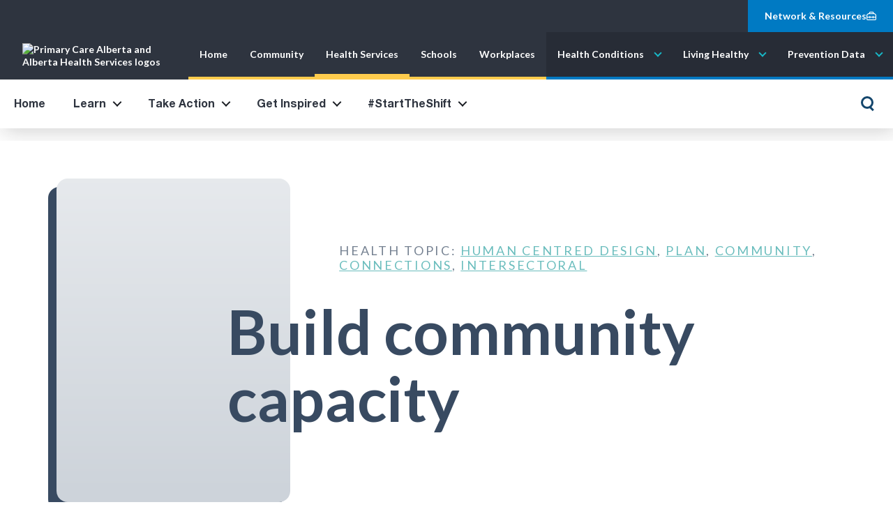

--- FILE ---
content_type: text/html; charset=utf-8
request_url: https://financialwellness.healthiertogether.ca/take-action/get-ideas-to-reduce-financial-strain/build-community-capacity/
body_size: 59205
content:
<!DOCTYPE html>
<html>

<head>
    

<script type="text/javascript">
	var BaseUrl = "https://financialwellness.healthiertogether.ca/";
	var BaseUrlWithLanguage = "https://financialwellness.healthiertogether.ca/";
	var UrlToTakeActionListPage = "https://financialwellness.healthiertogether.ca/take-action/get-ideas-to-reduce-financial-strain/";
</script>



<meta http-equiv="content-type" content="text/html; charset=utf-8" />
<meta name="description" content="Building mental health literacy is a strategy to improve mental health across our education system. It's primarily focused on teachers and school staff, but also extends to students and families." />
<meta property="og:image" content="https://financialwellness.healthiertogether.ca/media/uploads/rifs/4-climbingsteps.png">
<meta name="keywords" content="Build community capacity - Get Ideas to Reduce Financial Strain - Take Action - Reducing the Impact of Financial Strain (RIFS)" />
<meta name="robots" content="{CurrentMediaDetail.MetaRobots}" />
<meta name="viewport" content="width=device-width, initial-scale=1">
<meta http-equiv="X-UA-Compatible" content="IE=edge">
<title>Build community capacity - Get Ideas to Reduce Financial Strain - Take Action - Reducing the Impact of Financial Strain (RIFS)</title>

<link rel="stylesheet" href="/Scripts/colorbox-master/example3/colorbox.css" type="text/css" media="all" />

<script src="https://cdnjs.cloudflare.com/ajax/libs/jquery/3.3.1/jquery.min.js"></script>

<script type="text/javascript">
	//uncomment and change this to false if you're having trouble with WOFFs
	//var woffEnabled = true;
	//to place your webfonts in a custom directory
	//uncomment this and set it to where your webfonts are.
	var customPath = "/Frontend/fonts/helvetica-neue/";
</script>
<script type="text/javascript" src="/Frontend/fonts/helvetica-neue/MyFontsWebfontsKit.js"></script>
<link href='https://fonts.googleapis.com/css?family=Roboto:300,400,500,700%7CPT+Sans:400,700%7CPT+Serif:400,700%7CMaterial+Icons' rel="stylesheet">
<!-- VUE JS -->
<script src='https://cdnjs.cloudflare.com/ajax/libs/vue/2.5.17/vue.js'></script>
<link href='https://fonts.googleapis.com/css?family=Roboto:300,400,500,700|PT+Sans:400,700|PT+Serif:400,700|Material+Icons|Lato:400,700' rel="stylesheet">

<script src="https://unpkg.com/vuetify/dist/vuetify.js"></script>
<script src="https://cdnjs.cloudflare.com/ajax/libs/qs/6.9.1/qs.min.js"></script>

<!-- <link href="https://unpkg.com/vuetify/dist/vuetify.min.css" rel="stylesheet"> -->

<!--Modal-->
<link rel="stylesheet" href="https://cdnjs.cloudflare.com/ajax/libs/magnific-popup.js/1.1.0/magnific-popup.css" />

<!--Dropdown-->
<link rel="stylesheet" href="/Frontend/scripts/chosen-js/prism.css" />
<link rel="stylesheet" href="/Frontend/scripts/chosen-js/chosen.css" />

<!--Swiper.js-->
<script src="/Frontend/scripts/swiper.js"></script>

<!--Tiny Slider-->
<link rel="stylesheet" href="https://cdnjs.cloudflare.com/ajax/libs/tiny-slider/2.9.2/tiny-slider.css">
<script src="https://cdnjs.cloudflare.com/ajax/libs/tiny-slider/2.9.2/min/tiny-slider.js"></script>

<!--Slick Slider-->
<link rel="stylesheet" type="text/css" href="//cdn.jsdelivr.net/npm/slick-carousel@1.8.1/slick/slick.css"/>
<script type="text/javascript" src="//cdn.jsdelivr.net/npm/slick-carousel@1.8.1/slick/slick.min.js"></script>

<link rel="stylesheet" href="//cdnjs.cloudflare.com/ajax/libs/font-awesome/4.7.0/css/font-awesome.css" />

<link rel="stylesheet" href="//cdnjs.cloudflare.com/ajax/libs/normalize/7.0.0/normalize.min.css" />
<link rel="stylesheet" href="https://stackpath.bootstrapcdn.com/bootstrap/4.1.3/css/bootstrap.min.css" integrity="sha384-MCw98/SFnGE8fJT3GXwEOngsV7Zt27NXFoaoApmYm81iuXoPkFOJwJ8ERdknLPMO" crossorigin="anonymous">
<link rel="stylesheet" href="/Frontend/styles/css/main.css" />

<script src="https://cdnjs.cloudflare.com/ajax/libs/popper.js/1.14.3/umd/popper.min.js" integrity="sha384-ZMP7rVo3mIykV+2+9J3UJ46jBk0WLaUAdn689aCwoqbBJiSnjAK/l8WvCWPIPm49" crossorigin="anonymous"></script>
<script src="https://stackpath.bootstrapcdn.com/bootstrap/4.1.3/js/bootstrap.min.js" integrity="sha384-ChfqqxuZUCnJSK3+MXmPNIyE6ZbWh2IMqE241rYiqJxyMiZ6OW/JmZQ5stwEULTy" crossorigin="anonymous"></script>

<link rel="stylesheet" href="//code.jquery.com/ui/1.12.1/themes/base/jquery-ui.css" />
<script src="//code.jquery.com/ui/1.12.1/jquery-ui.js"></script>

<script src="https://cdnjs.cloudflare.com/ajax/libs/js-cookie/2.2.0/js.cookie.min.js"></script>
<script src="//ajax.aspnetcdn.com/ajax/jquery.validate/1.11.1/jquery.validate.min.js"></script>
<script src="//cdnjs.cloudflare.com/ajax/libs/modernizr/2.8.3/modernizr.min.js" type="text/javascript" charset="utf-8"></script>
<script src="//cdnjs.cloudflare.com/ajax/libs/jquery.colorbox/1.6.3/jquery.colorbox-min.js" type="text/javascript" charset="utf-8"></script>
<script src="//cdnjs.cloudflare.com/ajax/libs/headjs/1.0.3/head.min.js"></script>

<script type='text/javascript' src='https://platform-api.sharethis.com/js/sharethis.js#property=5e5ea8d3e2eb3f0019a37b7a&product=custom-share-buttons&cms=sop' async='async'></script>

<!-- Go to www.addthis.com/dashboard to customize your tools -->
<script type="text/javascript" src="//s7.addthis.com/js/300/addthis_widget.js#pubid=ra-623f29b7fbf7e3b4"></script>

<script src="/Scripts/global.js" type="text/javascript" charset="utf-8"></script>
<script src="/Scripts/nav/main.js"></script>
<script src="/Scripts/progressBar.js"></script>
<script src="/Scripts/commonFrontEnd.js" type="text/javascript" charset="utf-8"></script>

<!--<script src="/Frontend/scripts/jquery-ajax-loader.js"></script>-->


<script type='text/javascript'>
(function (d, t) {
  var bh = d.createElement(t), s = d.getElementsByTagName(t)[0];
  bh.type = 'text/javascript';
  bh.src = 'https://www.bugherd.com/sidebarv2.js?apikey=bfa3emvkbeltu8g30mxygq';
  s.parentNode.insertBefore(bh, s);
  })(document, 'script');
</script>


<!-- Google Tag Manager -->
<script>(function(w,d,s,l,i){w[l]=w[l]||[];w[l].push({'gtm.start':
new Date().getTime(),event:'gtm.js'});var f=d.getElementsByTagName(s)[0],
j=d.createElement(s),dl=l!='dataLayer'?'&l='+l:'';j.async=true;j.src=
'https://www.googletagmanager.com/gtm.js?id='+i+dl;f.parentNode.insertBefore(j,f);
})(window,document,'script','dataLayer','GTM-PRH76XG');</script>
<!-- End Google Tag Manager -->



<!-- home slider files  -->
<link rel="stylesheet" type="text/css" href="//cdn.jsdelivr.net/npm/slick-carousel@1.8.1/slick/slick.css"/>

<script src="https://cdnjs.cloudflare.com/ajax/libs/jquery.blockUI/2.70/jquery.blockUI.min.js"></script>

<script>

	//var ajaxOptions = {
	//	targetElement: "#DynamicContent, #NavAndLanguageToggle, #LoggedInHeaderPanel",
	//	omitElementSelector:".not-ajax, .cd-main-header .level0 > li > a, .nav__logos a",
	//	preloadLinks: false,
	//	onLoad: function (html) {
	//		console.log("Ran onLoad");
	//		initPage();
	//	},
	//	animateIn: ajaxOptions.animateIn,
	//	animateOut: ajaxOptions.animateOut,
	//	block: ajaxOptions.block,
	//	unBlock: ajaxOptions.unBlock,
	//}

	//initAjaxOptions(ajaxOptions);

	function unblockAll() {
		$("*").unblock();

		$(".cd-overlay").click();
	}

	function blockError(el) {
		$(el).block({
			message: '<div class="submit__error"><i class="fa fa-exclamation-circle" aria-hidden="true"></i><p>There was an error submitting the form. <a href="javascript:void(0);" onclick="unblockAll();">Close</a> </p></div>',
			css: {
				border: 'none',
				background: 'none'
			}
		});
	}

	function blockProgress(el) {
		$(el).block({ 
			message: '<div class="lds-ring"><div></div><div></div><div></div><div></div></div>',
			css: {
				border: 'none',
				background: 'none'
			}					
		});
	}

	function blockError(el) {
		$(el).block({
			message: '<div class="submit__error"><i class="fa fa-exclamation-circle" aria-hidden="true"></i><p>There was an error submitting the form. <a href="javascript:void(0);" onclick="unblockAll();">Close</a> </p></div>',
			css: {
				border: 'none',
				background: 'none'
			}
		});
	}

	function blockSuccess(el, message) {
		$(el).block({
			message: '<div class="submit__success"><i class="fa fa-thumbs-o-up" aria-hidden="true"></i><p>'+message+'</p><p><a href="javascript:void(0);" onclick="unblockAll();">Close</a></p></div>',
			css: {
				border: 'none',
				background: 'none'
			}
		});
	}

	function getParamVal(param) {		
		var val = "";

		window.location.search.replace("?", "").split("&").forEach(function (item) {
			var key = param + "=";

			if (item.indexOf(key) != -1) {
				val = item.replace(key, "");
				return;
			}
		})

		return val;
	}

	$(document).ready(function () {
		$(document).on("click", "a[href*='"+window.location.pathname+"#']", function (event) {			
			event.preventDefault();

			var splitOnHash = $(this).attr("href").split("#")

			if (splitOnHash.length > 1) {
				var hash = splitOnHash[1];
				var toElement = $($("#" + hash)[0]);

				var offset = toElement.offset();

				$('html, body').stop().animate({
					'scrollTop': offset.top -($("header").height() + $("#NavAndLanguageToggle").height())
				}, 900, 'swing');
			}

			return false;
		})
	});

</script>

<!-- new navigation -->
<script src="https://www.healthiertogether.ca/Frontend/navigation/global-navigation.js"></script>
<link rel="stylesheet" href="https://www.healthiertogether.ca/Frontend/navigation/navigation-style.css">
<link rel="stylesheet" href="https://www.healthiertogether.ca/Frontend/navigation/subsite-navigation-style.css">
<link rel="preconnect" href="https://fonts.googleapis.com">
<link rel="preconnect" href="https://fonts.gstatic.com" crossorigin>
<link href="https://fonts.googleapis.com/css2?family=Lato:ital,wght@0,100;0,300;0,400;0,700;0,900;1,100;1,300;1,400;1,700;1,900&family=Poppins:ital,wght@0,100;0,200;0,300;0,400;0,500;0,600;0,700;0,800;0,900;1,100;1,200;1,300;1,400;1,500;1,600;1,700;1,800;1,900&family=Roboto:ital,wght@0,100;0,300;0,400;0,500;0,700;0,900;1,100;1,300;1,400;1,500;1,700;1,900&display=swap"
    rel="stylesheet">
    <script src="https://kit.fontawesome.com/6bcf53fd6b.js" crossorigin="anonymous"></script>
    <!-- end new navigation-->
</head>

<body class="nav-is-fixed">
	

<!-- Google Tag Manager (noscript) -->

<!-- End Google Tag Manager (noscript) -->

<script type="text/javascript" src="//cdn.jsdelivr.net/npm/slick-carousel@1.8.1/slick/slick.min.js"></script>
<script src="https://cdnjs.cloudflare.com/ajax/libs/magnific-popup.js/1.1.0/jquery.magnific-popup.js"></script>
<script src="/Frontend/scripts/chosen-js/chosen.jquery.js"></script>
<script src="/Frontend/scripts/chosen-js/prism.js"></script>
<script src="/Frontend/scripts/chosen-js/init.js"></script>
<script src="https://cdnjs.cloudflare.com/ajax/libs/jquery-steps/1.1.0/jquery.steps.js"></script>

<!-- Start of HubSpot Embed Code -->
<script type="text/javascript" id="hs-script-loader" async defer src="//js.hs-scripts.com/5671310.js"></script>
<!-- End of HubSpot Embed Code -->


	<!-- Header -->
	<div id="full-nav-wrapper">
    <ul id="healthier-together-action-bar" class="menu">
        <li><a href="https://www.healthiertogether.ca/network-resources/" class="primary">Network & Resources <i class="fa-regular fa-toolbox"></i></a></li>
    </ul>
    <header id="primary-navigation-bar" class="cd-main-header">
        <nav id="healthier-together-navigation" class="healthcare" style="--subnav-max-height: 818px;">
            <div class="control-wrapper">
                <a href="https://www.healthiertogether.ca"class="header-logo"><img src="https://www.healthiertogether.ca/media/images/logos/pca-ahs-logo.svg" alt="Primary Care Alberta and Alberta Health Services logos"></a>
                <a href="#" class="mobile-toggle">Healthier Together Network</a>
            </div>
            <div class="navigation-wrapper">
                <ul id="healthy-places-menu" class="menu">
                    <li><a href="https://www.healthiertogether.ca/">Home</a></li>
                    <li><a href="https://albertahealthycommunities.healthiertogether.ca/">Community</a></li>
                    <li><a href="https://healthservices.healthiertogether.ca/" class="active">Health Services</a></li>
                    <li><a href="https://schools.healthiertogether.ca/en/">Schools</a></li>
                    <li><a href="https://workplaces.healthiertogether.ca/">Workplaces</a></li>
                </ul>
                <ul id="healthier-together-menu" class="menu">
                    <li>
                        <a href="#" class="submenu-toggle">Health Conditions</a>
                        <div class="submenu-wrapper">
                            <div class="submenu-heading">
                                <div class="heading">Health Conditions</div>
                                <a href="#" class="navigation-close">Close</a>
                            </div>
                            <ul class="submenu">
                                <li class="overview"><a href="https://healthiertogether.ca/health-conditions/overview/">Overview</a></li>
                                <li><a href="https://healthiertogether.ca/health-conditions/osteoarthritis/">Osteoarthritis</a></li>
                                <li>
                                    <a href="https://healthiertogether.ca/health-conditions/cancer/" class="submenu-toggle">Cancer</a>
                                    <div class="submenu-wrapper">
                                        <ul class="submenu two-column">
                                            <li class="overview"><a href="https://healthiertogether.ca/health-conditions/cancer/">Overview</a></li>
                                            <li><a href="https://healthiertogether.ca/health-conditions/cancer/bladder-cancer/">Bladder Cancer</a></li>
                                            <li><a href="https://healthiertogether.ca/health-conditions/cancer/breast-cancer/">Breast Cancer</a></li>
                                            <li><a href="https://healthiertogether.ca/health-conditions/cancer/cervical-cancer/">Cervical Cancer</a></li>
                                            <li><a href="https://healthiertogether.ca/health-conditions/cancer/colorectal-cancer/">Colorectal Cancer</a></li>
                                            <li><a href="https://healthiertogether.ca/health-conditions/cancer/endometrial-cancer/">Endometrial Cancer</a></li>
                                            <li><a href="https://healthiertogether.ca/health-conditions/cancer/esophageal-cancer/">Esophageal Cancer</a></li>
                                            <li><a href="https://healthiertogether.ca/health-conditions/cancer/kidney-cancer/">Kidney Cancer</a></li>
                                            <li><a href="https://healthiertogether.ca/health-conditions/cancer/liver-cancer/">Liver Cancer</a></li>
                                            <li><a href="https://healthiertogether.ca/health-conditions/cancer/lung-cancer/">Lung Cancer</a></li>
                                            <li><a href="https://healthiertogether.ca/health-conditions/cancer/melanoma/">Melanoma</a></li>
                                            <li><a href="https://healthiertogether.ca/health-conditions/cancer/oral-cancer/">Oral Cancer</a></li>
                                            <li><a href="https://healthiertogether.ca/health-conditions/cancer/ovarian-cancer/">Ovarian Cancer</a></li>
                                            <li><a href="https://healthiertogether.ca/health-conditions/cancer/pancreatic-cancer/">Pancreatic Cancer</a></li>
                                            <li><a href="https://healthiertogether.ca/health-conditions/cancer/prostate-cancer/">Prostate Cancer</a></li>
                                            <li><a href="https://healthiertogether.ca/health-conditions/cancer/stomach-cancer/">Stomach Cancer</a></li>
                                        </ul>
                                    </div>
                                </li>
                            </ul>
                        </div>
                    </li>
                    <li>
                        <a href="#" class="submenu-toggle">Living Healthy</a>
                        <div class="submenu-wrapper">
                            <div class="submenu-heading">
                                <div class="heading">Living Healthy</div>
                                <a href="#" class="navigation-close">Close</a>
                            </div>
                            <ul class="submenu">
                                <li class="overview"><a href="https://healthiertogether.ca/living-healthy/overview/">Overview</a></li>
                                <li>
                                    <a href="https://healthiertogether.ca/living-healthy/be-active/" class="submenu-toggle">Be Active</a>
                                    <div class="submenu-wrapper">
                                        <ul class="submenu">
                                            <li class="overview"><a href="https://healthiertogether.ca/living-healthy/be-active/">Overview</a></li>
                                            <li><a href="https://healthiertogether.ca/living-healthy/be-active/move-more/">Move More</a></li>
                                            <li><a href="https://healthiertogether.ca/living-healthy/be-active/physical-activity-messaging-toolkit/">Physical Activity Messaging Toolkit</a></li>
                                            <li><a href="https://healthiertogether.ca/living-healthy/be-active/staying-connected-messaging-toolkit/">Staying Connected Messaging Toolkit</a></li>
                                            <li><a href="https://healthiertogether.ca/living-healthy/be-active/sit-less/">Sit Less</a></li>
                                        </ul>
                                    </div>
                                </li>
                                <li>
                                    <a href="https://healthiertogether.ca/living-healthy/eat-healthy/" class="submenu-toggle">Eat Healthy</a>
                                    <div class="submenu-wrapper">
                                        <ul class="submenu">
                                            <li class="overview"><a href="https://healthiertogether.ca/living-healthy/eat-healthy/">Overview</a></li>
                                            <li><a href="https://healthiertogether.ca/living-healthy/eat-healthy/eating-healthy-messaging-toolkit/">Eating Healthy Messaging Toolkit</a></li>
                                        </ul>
                                    </div>
                                </li>
                                <li><a href="https://healthiertogether.ca/living-healthy/maintain-a-healthy-weight/">Maintain a Healthy Weight</a></li>
                                <li><a href="https://healthiertogether.ca/living-healthy/get-screened/">Get Screened</a></li>
                                <li><a href="https://healthiertogether.ca/living-healthy/alcohol-and-your-health/">Alcohol and Your Health</a></li>
                                <li>
                                    <a href="https://healthiertogether.ca/living-healthy/get-immunized/" class="submenu-toggle">Get Immunized</a>
                                    <div class="submenu-wrapper">
                                        <ul class="submenu">
                                            <li class="overview"><a href="https://healthiertogether.ca/living-healthy/get-immunized/">Overview</a></li>
                                            <li><a href="https://healthiertogether.ca/living-healthy/get-immunized/prevent-hpv-infections/">Prevent HPV Infections</a></li>
                                        </ul>
                                    </div>
                                </li>
                                <li>
                                    <a href="https://healthiertogether.ca/living-healthy/limit-uv-rays/" class="submenu-toggle">Limit UV Rays</a>
                                    <div class="submenu-wrapper">
                                        <ul class="submenu">
                                            <li class="overview"><a href="https://healthiertogether.ca/living-healthy/limit-uv-rays/">Overview</a></li>
                                            <li><a href="https://healthiertogether.ca/living-healthy/limit-uv-rays/sun-safety/">Sun Safety</a></li>
                                            <li><a href="https://healthiertogether.ca/living-healthy/limit-uv-rays/have-fun-in-the-sun-safely-toolkit/">Have Fun in the Sun Safety Toolkit</a></li>
                                            <li><a href="https://healthiertogether.ca/living-healthy/limit-uv-rays/indoor-tanning/">Indoor Tanning</a></li>
                                            <li><a href="https://healthiertogether.ca/living-healthy/limit-uv-rays/outdoor-workers/">Outdoor Workers</a></li>
                                        </ul>
                                    </div>
                                </li>
                                <li><a href="https://healthiertogether.ca/living-healthy/live-smoke-free/">Live Smoke Free</a></li>
                                <li><a href="https://healthiertogether.ca/living-healthy/other-risks/">Other Risks</a></li>
                                <li><a href="https://healthiertogether.ca/living-healthy/toolkit-library/">Toolkit Library</a></li>
                            </ul>
                        </div>
                    </li>
                    <li>
                        <a href="#" class="submenu-toggle">Prevention Data</a>
                        <div class="submenu-wrapper">
                            <div class="submenu-heading">
                                <div class="heading">Prevention Data</div>
                                <a href="#" class="navigation-close">Close</a>
                            </div>
                            <ul class="submenu">
                                <li><a href="https://healthiertogether.ca/prevention-data/alberta-community-health-dashboard/">Alberta Community Health Dashboard</a></li>
                                <li><a href="https://healthiertogether.ca/prevention-data/cancer-numbers-tool/">Cancer Numbers Tool</a></li>
                                <li><a href="https://albertahealthycommunities.healthiertogether.ca/resources/comprehensive-cancer-prevention-profiles/">Comprehensive Cancer Prevention Profiles</a></li>
                            </ul>
                        </div>
                    </li>
                </ul>
                <ul id="healthier-together-action-bar--mobile" class="menu">
                    <li><a href="https://www.healthiertogether.ca/network-resources/" class="primary">Network & Resources <i class="fa-regular fa-toolbox"></i></a></li>
                </ul>
            </div>
        </nav>
        <nav class="navbar navbar-expand-lg navbar-light bg-light" id="CrossSiteHeader">
            <div class="nav__logos">
                <a class="cd-logo img__container" href="https://www.albertahealthservices.ca/" target="_blank">
                    <img src="/media/images/logos/AlbertaHealthServices_KO.png" alt="AHS Logo">
                </a>
                <div class="site-title">Financial Wellness</div>
                <a class="cd-search-trigger" href="#cd-search"><span></span></a>
                <a class="cd-nav-trigger" href="#cd-primary-nav"><span></span></a>
            </div>
        </nav>
        <div class="cd-header-buttons">
            <!-- this is important, because it serves as a target for the entire nav to move to? -->
        </div>
    </header>
</div>
<div class="cd-overlay"></div>
<nav class="cd-nav" id="NavAndLanguageToggle">
    <script>
        $(document).ready(function() {

            $(".cd-secondary-nav .has-children").each(function() {
                var aTag = $(this).find(">a");
                var cloneATag = aTag.clone();
                var backButton = $(this).find(">ul > li.go-back");

                var newLi = $("<li class='parent'></li>");
                newLi.append(cloneATag);

                backButton.after(newLi);
            });

            $('#languageToggle').appendTo('.cd-nav .cd-primary-nav');

        });
    </script>


                
        <ul id="ctl01_ItemsList_ul" class="level0 cd-primary-nav is-fixed">
            
        <li id="ctl01_ItemsList_li_0" class="index-0 currentParent rootParent MediaID-2">
            <a id="ctl01_ItemsList_Link_0" href="https://financialwellness.healthiertogether.ca/">Home</a>
            
        </li>
    
        <li id="ctl01_ItemsList_li_1" class="index-1 MediaID-326 has-children">
            <a id="ctl01_ItemsList_Link_1" href="https://financialwellness.healthiertogether.ca/learn/foundations/">Learn</a>
            
                    <ul id="ctl01_ItemsList_ChildList_1_ul_1" class="level1 cd-secondary-nav is-hidden">
                        <li id="ctl01_ItemsList_ChildList_1_BackButton_1" class="go-back"><a href="#back">Back</a></li>
                        
        <li id="ctl01_ItemsList_ChildList_1_li_0" class="index-0 MediaID-71271">
            <a id="ctl01_ItemsList_ChildList_1_Link_0" href="https://financialwellness.healthiertogether.ca/learn/foundations/">Foundations</a>
            
        </li>
    
        <li id="ctl01_ItemsList_ChildList_1_li_1" class="index-1 MediaID-57129">
            <a id="ctl01_ItemsList_ChildList_1_Link_1" href="https://financialwellness.healthiertogether.ca/learn/financial-strain-101/">Financial Strain 101</a>
            
        </li>
    
        <li id="ctl01_ItemsList_ChildList_1_li_2" class="index-2 MediaID-57130 has-children">
            <a id="ctl01_ItemsList_ChildList_1_Link_2" href="https://financialwellness.healthiertogether.ca/learn/project-reducing-impact-of-financial-strain/">Project: Reducing Impact of Financial Strain</a>
            
                    <ul id="ctl01_ItemsList_ChildList_1_ChildList_2_ul_2" class="level2 cd-secondary-nav is-hidden">
                        <li id="ctl01_ItemsList_ChildList_1_ChildList_2_BackButton_2" class="go-back"><a href="#back">Back</a></li>
                        
        <li id="ctl01_ItemsList_ChildList_1_ChildList_2_li_0" class="index-0 MediaID-71833">
            <a id="ctl01_ItemsList_ChildList_1_ChildList_2_Link_0" href="https://financialwellness.healthiertogether.ca/learn/project-reducing-impact-of-financial-strain/what-are-clinics-doing/">What are clinics doing?</a>
            
        </li>
    
        <li id="ctl01_ItemsList_ChildList_1_ChildList_2_li_1" class="index-1 MediaID-71834">
            <a id="ctl01_ItemsList_ChildList_1_ChildList_2_Link_1" href="https://financialwellness.healthiertogether.ca/learn/project-reducing-impact-of-financial-strain/what-are-communities-doing/">What are communities doing?</a>
            
        </li>
    
        <li id="ctl01_ItemsList_ChildList_1_ChildList_2_li_2" class="index-2 MediaID-57305">
            <a id="ctl01_ItemsList_ChildList_1_ChildList_2_Link_2" href="https://financialwellness.healthiertogether.ca/learn/project-reducing-impact-of-financial-strain/lessons-learned/">Lessons learned</a>
            
        </li>
    
        <li id="ctl01_ItemsList_ChildList_1_ChildList_2_li_3" class="index-3 MediaID-71429">
            <a id="ctl01_ItemsList_ChildList_1_ChildList_2_Link_3" href="https://financialwellness.healthiertogether.ca/learn/project-reducing-impact-of-financial-strain/project-findings/">Project findings</a>
            
        </li>
    
        <li id="ctl01_ItemsList_ChildList_1_ChildList_2_li_4" class="index-4 MediaID-71832">
            <a id="ctl01_ItemsList_ChildList_1_ChildList_2_Link_4" href="https://financialwellness.healthiertogether.ca/learn/project-reducing-impact-of-financial-strain/acknowledgments/">Acknowledgments</a>
            
        </li>
    
                    </ul>
                
        </li>
    
                    </ul>
                
        </li>
    
        <li id="ctl01_ItemsList_li_2" class="index-2 currentParent MediaID-57197 has-children">
            <a id="ctl01_ItemsList_Link_2" href="https://financialwellness.healthiertogether.ca/take-action/get-ideas-to-reduce-financial-strain/">Take Action</a>
            
                    <ul id="ctl01_ItemsList_ChildList_2_ul_2" class="level1 cd-secondary-nav is-hidden">
                        <li id="ctl01_ItemsList_ChildList_2_BackButton_2" class="go-back"><a href="#back">Back</a></li>
                        
        <li id="ctl01_ItemsList_ChildList_2_li_0" class="index-0 currentParent MediaID-57198">
            <a id="ctl01_ItemsList_ChildList_2_Link_0" href="https://financialwellness.healthiertogether.ca/take-action/get-ideas-to-reduce-financial-strain/">Get Ideas to Reduce Financial Strain</a>
            
        </li>
    
                    </ul>
                
        </li>
    
        <li id="ctl01_ItemsList_li_3" class="index-3 MediaID-328 has-children">
            <a id="ctl01_ItemsList_Link_3" href="https://financialwellness.healthiertogether.ca/get-inspired/stories/">Get Inspired</a>
            
                    <ul id="ctl01_ItemsList_ChildList_3_ul_3" class="level1 cd-secondary-nav is-hidden">
                        <li id="ctl01_ItemsList_ChildList_3_BackButton_3" class="go-back"><a href="#back">Back</a></li>
                        
        <li id="ctl01_ItemsList_ChildList_3_li_0" class="index-0 MediaID-350 has-children">
            <a id="ctl01_ItemsList_ChildList_3_Link_0" href="https://financialwellness.healthiertogether.ca/get-inspired/stories/">Stories</a>
            
                    <ul id="ctl01_ItemsList_ChildList_3_ChildList_0_ul_0" class="level2 cd-secondary-nav is-hidden">
                        <li id="ctl01_ItemsList_ChildList_3_ChildList_0_BackButton_0" class="go-back"><a href="#back">Back</a></li>
                        
        <li id="ctl01_ItemsList_ChildList_3_ChildList_0_li_0" class="index-0 MediaID-57592">
            <a id="ctl01_ItemsList_ChildList_3_ChildList_0_Link_0" href="https://financialwellness.healthiertogether.ca/get-inspired/stories/the-hero-within/">The Hero Within</a>
            
        </li>
    
        <li id="ctl01_ItemsList_ChildList_3_ChildList_0_li_1" class="index-1 MediaID-71333">
            <a id="ctl01_ItemsList_ChildList_3_ChildList_0_Link_1" href="https://financialwellness.healthiertogether.ca/get-inspired/stories/the-snowball-effect/invisible/">Invisible</a>
            
        </li>
    
        <li id="ctl01_ItemsList_ChildList_3_ChildList_0_li_2" class="index-2 MediaID-57613">
            <a id="ctl01_ItemsList_ChildList_3_ChildList_0_Link_2" href="https://financialwellness.healthiertogether.ca/get-inspired/stories/collective-wisdom/">Collective Wisdom</a>
            
        </li>
    
        <li id="ctl01_ItemsList_ChildList_3_ChildList_0_li_3" class="index-3 MediaID-71251">
            <a id="ctl01_ItemsList_ChildList_3_ChildList_0_Link_3" href="https://financialwellness.healthiertogether.ca/get-inspired/stories/the-giving-tree/">The Giving Tree</a>
            
        </li>
    
        <li id="ctl01_ItemsList_ChildList_3_ChildList_0_li_4" class="index-4 MediaID-72173">
            <a id="ctl01_ItemsList_ChildList_3_ChildList_0_Link_4" href="https://financialwellness.healthiertogether.ca/get-inspired/stories/snowball-effect/">Snowball Effect</a>
            
        </li>
    
        <li id="ctl01_ItemsList_ChildList_3_ChildList_0_li_5" class="index-5 MediaID-71323">
            <a id="ctl01_ItemsList_ChildList_3_ChildList_0_Link_5" href="https://financialwellness.healthiertogether.ca/get-inspired/stories/the-six-doors/">The Six Doors</a>
            
        </li>
    
        <li id="ctl01_ItemsList_ChildList_3_ChildList_0_li_6" class="index-6 MediaID-71330">
            <a id="ctl01_ItemsList_ChildList_3_ChildList_0_Link_6" href="https://financialwellness.healthiertogether.ca/get-inspired/stories/meeting-at-the-fence/">Meeting at the Fence</a>
            
        </li>
    
        <li id="ctl01_ItemsList_ChildList_3_ChildList_0_li_7" class="index-7 MediaID-57284">
            <a id="ctl01_ItemsList_ChildList_3_ChildList_0_Link_7" href="https://financialwellness.healthiertogether.ca/get-inspired/stories/customer-care/">Customer Care</a>
            
        </li>
    
        <li id="ctl01_ItemsList_ChildList_3_ChildList_0_li_8" class="index-8 MediaID-733">
            <a id="ctl01_ItemsList_ChildList_3_ChildList_0_Link_8" href="https://financialwellness.healthiertogether.ca/get-inspired/stories/blindsided/">Blindsided</a>
            
        </li>
    
        <li id="ctl01_ItemsList_ChildList_3_ChildList_0_li_9" class="index-9 MediaID-71334">
            <a id="ctl01_ItemsList_ChildList_3_ChildList_0_Link_9" href="https://financialwellness.healthiertogether.ca/get-inspired/stories/what-is-helpful-help/">What is Helpful Help</a>
            
        </li>
    
        <li id="ctl01_ItemsList_ChildList_3_ChildList_0_li_10" class="index-10 MediaID-71335">
            <a id="ctl01_ItemsList_ChildList_3_ChildList_0_Link_10" href="https://financialwellness.healthiertogether.ca/get-inspired/stories/puzzle-pieces/">Puzzle Pieces</a>
            
        </li>
    
        <li id="ctl01_ItemsList_ChildList_3_ChildList_0_li_11" class="index-11 MediaID-71331">
            <a id="ctl01_ItemsList_ChildList_3_ChildList_0_Link_11" href="https://financialwellness.healthiertogether.ca/get-inspired/stories/laying-the-foundation/">Laying the Foundation</a>
            
        </li>
    
        <li id="ctl01_ItemsList_ChildList_3_ChildList_0_li_12" class="index-12 MediaID-71332">
            <a id="ctl01_ItemsList_ChildList_3_ChildList_0_Link_12" href="https://financialwellness.healthiertogether.ca/get-inspired/stories/more-than-a-question/">More Than a Question</a>
            
        </li>
    
                    </ul>
                
        </li>
    
        <li id="ctl01_ItemsList_ChildList_3_li_1" class="index-1 MediaID-71270 has-children">
            <a id="ctl01_ItemsList_ChildList_3_Link_1" href="https://financialwellness.healthiertogether.ca/get-inspired/feature-blogs/">Feature blogs</a>
            
                    <ul id="ctl01_ItemsList_ChildList_3_ChildList_1_ul_1" class="level2 cd-secondary-nav is-hidden">
                        <li id="ctl01_ItemsList_ChildList_3_ChildList_1_BackButton_1" class="go-back"><a href="#back">Back</a></li>
                        
        <li id="ctl01_ItemsList_ChildList_3_ChildList_1_li_0" class="index-0 MediaID-72190">
            <a id="ctl01_ItemsList_ChildList_3_ChildList_1_Link_0" href="https://financialwellness.healthiertogether.ca/get-inspired/feature-blogs/collaborating-for-greater-impact/">Collaborating for Greater Impact</a>
            
        </li>
    
        <li id="ctl01_ItemsList_ChildList_3_ChildList_1_li_1" class="index-1 MediaID-72141">
            <a id="ctl01_ItemsList_ChildList_3_ChildList_1_Link_1" href="https://financialwellness.healthiertogether.ca/get-inspired/feature-blogs/communities-and-health-take-action/">Communities and Health Take Action</a>
            
        </li>
    
        <li id="ctl01_ItemsList_ChildList_3_ChildList_1_li_2" class="index-2 MediaID-72142">
            <a id="ctl01_ItemsList_ChildList_3_ChildList_1_Link_2" href="https://financialwellness.healthiertogether.ca/get-inspired/feature-blogs/population-health-framework/">Population Health Framework</a>
            
        </li>
    
        <li id="ctl01_ItemsList_ChildList_3_ChildList_1_li_3" class="index-3 MediaID-72039">
            <a id="ctl01_ItemsList_ChildList_3_ChildList_1_Link_3" href="https://financialwellness.healthiertogether.ca/get-inspired/feature-blogs/primary-care-lays-foundation-for-better-health/">Primary Care Lays Foundation for Better Health</a>
            
        </li>
    
                    </ul>
                
        </li>
    
                    </ul>
                
        </li>
    
        <li id="ctl01_ItemsList_li_4" class="index-4 MediaID-325 has-children">
            <a id="ctl01_ItemsList_Link_4" href="https://financialwellness.healthiertogether.ca/starttheshift/clinical-tool-for-primary-care/">#StartTheShift</a>
            
                    <ul id="ctl01_ItemsList_ChildList_4_ul_4" class="level1 cd-secondary-nav is-hidden">
                        <li id="ctl01_ItemsList_ChildList_4_BackButton_4" class="go-back"><a href="#back">Back</a></li>
                        
        <li id="ctl01_ItemsList_ChildList_4_li_0" class="index-0 MediaID-71864">
            <a id="ctl01_ItemsList_ChildList_4_Link_0" href="https://financialwellness.healthiertogether.ca/starttheshift/clinical-tool-for-primary-care/">Clinical Tool for Primary Care</a>
            
        </li>
    
        <li id="ctl01_ItemsList_ChildList_4_li_1" class="index-1 MediaID-57134">
            <a id="ctl01_ItemsList_ChildList_4_Link_1" href="https://financialwellness.healthiertogether.ca/starttheshift/alberta-healthy-communities-approach/">Alberta Healthy Communities Approach</a>
            
        </li>
    
        <li id="ctl01_ItemsList_ChildList_4_li_2" class="index-2 MediaID-69254">
            <a id="ctl01_ItemsList_ChildList_4_Link_2" href="https://financialwellness.healthiertogether.ca/starttheshift/population-health-needs-framework/">Population Health Needs Framework</a>
            
        </li>
    
        <li id="ctl01_ItemsList_ChildList_4_li_3" class="index-3 MediaID-57601">
            <a id="ctl01_ItemsList_ChildList_4_Link_3" href="https://financialwellness.healthiertogether.ca/starttheshift/resources-for-taking-action/">Resources for Taking Action</a>
            
        </li>
    
        <li id="ctl01_ItemsList_ChildList_4_li_4" class="index-4 MediaID-57602">
            <a id="ctl01_ItemsList_ChildList_4_Link_4" href="https://financialwellness.healthiertogether.ca/starttheshift/evidence-and-insights/">Evidence and Insights </a>
            
        </li>
    
                    </ul>
                
        </li>
    
        </ul>
    

<script>

    $(document).ready(function(){
        $("nav ul ul li ul").removeClass("cd-secondary-nav");
        $("nav .level1:eq(0), nav .level1:eq(1)").addClass("is-wide");
    });

    /*$(document).ready(function(){
        
        if($(window).width() <= 768)
        {
            $(".has-children").each(function(){
                var parentAnchor = $(this).find(">a");
                var cloneParentAnchor = parentAnchor.clone();
                
                parentAnchor.attr("href","#");
                
                var firstChildLi = $(this).find("ul li").first().clone();
                
                firstChildLi.find("a").attr("href", cloneParentAnchor.attr("href"));
                firstChildLi.find("a").text(cloneParentAnchor.text());
                
                $(this).find("ul").prepend(firstChildLi);
            });
        }
    });*/
</script>

    

    <a class="cd-search-trigger" href="#cd-search">
        <span></span>
    </a>
</nav>
<div id="cd-search" class="cd-search">
    <form action="https://financialwellness.healthiertogether.ca/search/">
        <input type="search" placeholder="Search..." name="q">
    </form>
</div>

<script src="https://cdnjs.cloudflare.com/ajax/libs/js-cookie/2.2.0/js.cookie.min.js"></script>

	<!-- Render BreadCrumb -->
	<!-- -->

	<main class="cd-main-content" id="DynamicContent">    
		<!-- PageContent -->
		<div id='PageContent' data-mediadetailid='108431' data-mediaid='71696'>

<div class="take-action__details__page blue-dark">
    <div class="take-action__details__header">
        <div class="header__card"></div>
        <div class="header__copy">
					<span class="health-topic__text">Health topic:
						<a href="../?healthTopicId=69253">Human Centred Design</a>
						<a href="../?healthTopicId=57409">Plan</a>
						<a href="../?healthTopicId=57194">Community</a>
						<a href="../?healthTopicId=57189">Connections</a>
						<a href="../?healthTopicId=57192">Intersectoral</a>
					</span>
            <h1><div class='field' data-fieldid='334370' data-mediaid='' data-fieldcode='SectionTitle' data-arguments='{}'>Build community capacity</div></h1>
        </div>
    </div>
    <div class="take-action__details__content">
        <div class="take-action__details__links">
            <div class="downloads">
                <!--<a href="/media/uploads/rifs/Documents/building financial wellbeing toolkit.pdf" class="link--pdf" target="_blank">Get PDF</a>-->
                <!-- <span class="link--share st-custom-button" data-network="sharethis">Share</span> -->
                <a class="addthis_button_compact">
                    <img src="/media/images/icons/icon-social-share.png" width="24" height="16" border="0" alt="Share" style="height:16px; width:24px;" />
                    Share
                </a>
                <!-- <div class="addthis_inline_share_toolbox link--share"></div> -->
                <!-- <div class="addthis_toolbox addthis_default_style">
                    <a class="addthis_button_facebook"></a>
                    <a class="addthis_button_twitter"></a>
                </div> -->
            </div>
            <div class="details__nav">
                <ul>
						<li><a href="#section-71694">Community capacity</a></li>						
                </ul>
            </div>
        </div>
        <div class="take-action__details__copy">
                <div class="take-action__block" id="section-71694">
				<h2><div class='field' data-fieldid='334352' data-mediaid='' data-fieldcode='SectionTitle' data-arguments='{}'>Community capacity</div></h2>
				<div class='field' data-fieldid='334353' data-mediaid='' data-fieldcode='MainContent' data-arguments='{}'><h3><b>Together communities can explore how to strengthen their capacity.</b></h3>
<p>Community capacity is closely related to the idea of asset-based community development as it helps teams identify and address aspects of leadership, resources mobilization, skill-building opportunities, existing culture, and communication. The<a href="https://albertahealthycommunities.healthiertogether.ca/login/?ReturnUrl=%2fcommunity-library%2f" target="_blank" rel="noopener noreferrer">&nbsp;Community Capacity Assessment tool</a>&nbsp;(CCAT) is available for teams to explore areas&nbsp;related to community work. Ea<span>ch domain contains sets of questions that assist the community to reflect on their strengths, assets, and opportunities for improvement.&nbsp;</span></p>
<p><span><iframe src="https://www.youtube.com/embed/cnN3CptxDhw?rel=0&amp;hd=1" width="400" height="250" class="embed-responsive-item">&nbsp;</iframe></span></p>
<p><span><a href="https://financialwellness.healthiertogether.ca/get-inspired/stories/puzzle-pieces/" class="button button--teallight">FULL STORY HERe</a> </span></p>
<p>The RIFS team worked to strengthen their capacity by completing the CCAT prior to getting started, reflecting on the results and identifying areas to improve upon. Post-implementation, they completed the CCAT again. Results provide evidence of significant improvement in multiple areas including: leadership, participation and sustainability.</p>
<p><span style="text-decoration: underline;">The 11 domains are:</span></p>
<ol>
<li>Shared Leadership</li>
<li>Sense of Community</li>
<li>Communication&nbsp;</li>
<li>Resources</li>
<li>Skills and Knowledge Development</li>
<li>Learning from Experience</li>
<li>Participation</li>
<li>Asking Why</li>
<li>Shared Community Leadership</li>
<li>Partnerships, Linkages, and Networks</li>
<li>Sustainability</li>
</ol>
<p><a href="https://albertahealthycommunities.healthiertogether.ca/take-action/community-capacity-assessment-tool/" class="button button--bluedark" target="_blank" rel="noopener noreferrer">Learn More</a></p></div>
                </div>
        </div>
    </div>
</div>

<script>
let mainNavLinks = document.querySelectorAll(".details__nav ul li a");
let mainSections = document.querySelectorAll(".take-action__details__copy .take-action__block");

let lastId;
let cur = [];

// This should probably be throttled.
// Especially because it triggers during smooth scrolling.
// https://lodash.com/docs/4.17.10#throttle
// You could do like...
// window.addEventListener("scroll", () => {
//    _.throttle(doThatStuff, 100);
// });
// Only not doing it here to keep this Pen dependency-free.

window.addEventListener("scroll", event => {
  let fromTop = window.scrollY + 45;

  mainNavLinks.forEach(link => {
    let section = document.querySelector(link.hash);

    if (
      section.offsetTop <= fromTop &&
      section.offsetTop + section.offsetHeight > fromTop
    ) {
      link.classList.add("current");
    } else {
      link.classList.remove("current");
    }
  });
});

$(document).ready(function() {
    $(".details__nav ul li a").click(function() {
        var targetId = $(this).attr("href");
        $([document.documentElement, document.body]).animate({
            scrollTop: $(targetId).offset().top - 170
        }, 1000);
        return false;
    })

    var shareButtons = document.querySelectorAll(".link--share[data-network]");
   for(var i = 0; i < shareButtons.length; i++) {
      var shareButton = shareButtons[i];
      
      shareButton.addEventListener("click", function(e) {
         var elm = e.target;
         var network = elm.dataset.network;
         
         console.log("share click: " + network);
      });
   }
});
</script>
</div>
    </main>
	<div id="LoggedInHeaderPanel" class="DynamicContent">
	        
    <link rel="stylesheet" href="//cdnjs.cloudflare.com/ajax/libs/font-awesome/4.7.0/css/font-awesome.min.css" />
    <script src="//cdnjs.cloudflare.com/ajax/libs/jquery-cookie/1.4.1/jquery.cookie.min.js"></script>

    <a id="SlideTab"><i class="fa fa-arrow-down" aria-hidden="true"></i>CMS Shortcuts</a>
    <div id="AccessCMSPermissionsPanel">
		
        <div>                        
            <a ID="QuickEditCurrentPage" class="colorbox iframe button" data-OnColorboxClose="window.location.reload()" href="https://financialwellness.healthiertogether.ca/Admin/Views/PageHandlers/Media/Detail.aspx?mediaTypeId=57&selectedMediaId=71696&parentMediaId=&historyVersion=0&masterFilePath=~/Admin/Views/MasterPages/Popup.Master"><i class="fa fa-pencil"></i>&nbsp;Edit Page</a>                
            
        </div>
        <div> 
            <a ID="EditCurrentPage" Target="_blank" class="button" data-OnColorboxClose="window.location.reload()" href="https://financialwellness.healthiertogether.ca/Admin/Views/PageHandlers/Media/Detail.aspx?mediaTypeId=57&selectedMediaId=71696&parentMediaId=&historyVersion=0"><i class="fa fa-external-link"></i>&nbsp;Edit in CMS</a>
        </div>
        <div class="clear"></div>
    
	</div>
    <style>
        #SlideTab {
            background-color: red;
            display:block;
            cursor: pointer;         
            text-align: center;
            padding: 5px;
            color: #fff;
        }

            #SlideTab .fa {
                margin-right: 5px;
            }

        #LoggedInHeaderPanel {
            background-color: #000;
            color: #fff;
            position: fixed;
            bottom:0;
            z-index:999999;
            display:none;
        }

        #AccessCMSPermissionsPanel a.button{
            display: block;
            color: #fff;                
            border: 1px solid #fff;
            padding: 5px;              
            margin: 10px;
            text-decoration: none;
        }

        #AccessCMSPermissionsPanel a.button:hover{
            background-color: red;
        }

        #AccessCMSPermissionsPanel:after {
            clear: both;
        }

        div.clear {
            clear: both;
        }

        .floatLeft {
            float: left;
        }

        .floatRight {
            float: right;
        }

      /*  .field {        
            position: relative;
            padding-top: 25px;
            display: block !important;
        }

        .field.show {
            padding-top: 25px;
        }

            .field.hide {
                padding:0;
                margin:0;
                border:none !important;                

            }
            .field.hide .edit{
                display:none !important;
            }*/

            .field.hover {
                outline: 2px dashed rgba(0,0,0, 0.5)!important;
            }
            .field .edit:hover {
                background-color: red !important;  
                opacity: 1;
            }
            .field .edit {
                content: 'Edit';
                position: static;
                top: 0px;
                left: 0px;                    
                background-color: #000 !important;
                color: #fff !important;
                cursor: pointer;
                padding: 2px 5px;
                font-size: 12px;
                font-style: normal;   
                opacity: 0.3;
                white-space: nowrap;
                margin-top: -30px;
                z-index: 999999;
                float: left;
                display: none;
            }
            .field .edit.show {
                display: block;
            }

            .field .field .edit {
                margin-top: -5px;
            }

    </style>

    <script type="text/javascript">
        

        function HideFieldsEditor() {
            $(".field").addClass("hide");
            $(".field").removeClass("show");
            $(".field .edit").removeClass("show");
        }

        function ShowFieldsEditor() {
            $(".field").removeClass("hide");
            $(".field").addClass("show");
            $(".field .edit").addClass("show");            
		}

		function initLoggedInHeader() {

			console.log("Ran initLoggedInHeader");

			$.get("/WebServices/Site.asmx/CanAccessFrontEndEditorForMediaDetail?id=108431", function (data) {

				console.log("Ran CanAccessFrontEndEditorForMediaDetail", data);

				if (data.IsError)
				{
					setTimeout(function () {
						$("#LoggedInHeaderPanel").hide();
					}, 1000)
                    return;
                }
                else
                {
                    $("#LoggedInHeaderPanel").show();

                    function UpdateSliderTabIcon() {
                        if ($("#AccessCMSPermissionsPanel").is(":visible")) {
                            $("#SlideTab .fa").removeClass("fa-arrow-up");
                            $("#SlideTab .fa").addClass("fa-arrow-down");
                        }
                        else {
                            $("#SlideTab .fa").removeClass("fa-arrow-down");
                            $("#SlideTab .fa").addClass("fa-arrow-up");
                        }
                    }

                    CreateFieldsEditor();

                    if (GetCMSShortcutsVisibility() == "true") {
                        $("#AccessCMSPermissionsPanel").show(0, function () {
                            UpdateSliderTabIcon();
                        });
                    }
                    else if (GetCMSShortcutsVisibility() == "false") {
                        setTimeout(function () {
                            HideFieldsEditor();
                        }, 100);

                        $("#AccessCMSPermissionsPanel").hide(0, function () {
                            UpdateSliderTabIcon();
                        });
                    }

                    if (window.top != window) {
                        $("#LoggedInHeaderPanel").hide();
                        HideFieldsEditor();
                    }
                    else {
                        ShowFieldsEditor();
                    }

                    $("#SlideTab").on("click", function () {
                        $("#AccessCMSPermissionsPanel").slideToggle(function () {
                            SetCMSShortcutsVisibility($(this).is(":visible"));
                        });
					});

					function CreateFieldsEditor() {
						$("[data-fieldid]").each(function () {

							if ($(this).children(".edit").length > 0)
								return;

							var fieldId = $(this).attr("data-fieldid");
							var fieldcode = $(this).attr("data-fieldcode");

							$(this).prepend("<a class='edit colorbox iframe' href='" + BaseUrl + "Admin/Views/PageHandlers/FieldEditor/Default.aspx?fieldId=" + fieldId + "' data-OnColorboxClose='window.location.reload()' data-width='60%' data-height='80%'>Edit - {Field:" + fieldcode + "}</a><div class='clear'></div>");
						});

						$(document).on("click", ".field .edit", function () {
							$(".field .edit").hide();
						});

						$(document).on("mouseenter", ".field .edit", function () {
							$(this).parent().addClass("hover");
						});

						$(document).on("mouseleave", ".field .edit", function () {
							$(this).parent().removeClass("hover");
						});
					}

                    function GetCMSShortcutsVisibility() {
                        var visibility = $.cookie('CMSShortcutsVisibility');

                        if (visibility == undefined) {
                            visibility = $("#AccessCMSPermissionsPanel").is(":visible");
                            SetCMSShortcutsVisibility(visibility);
                        }

                        return visibility;
                    }

                    function SetCMSShortcutsVisibility(val) {
                        var visibility = $.cookie('CMSShortcutsVisibility', val);
                        UpdateSliderTabIcon();

                        if (val) {
                            ShowFieldsEditor();
                        }
                        else {
                            HideFieldsEditor();
                        }

                        return visibility;
                    }

                }
            }); 
		}

		initLoggedInHeader();

    </script>

</div>

	<!-- Footer -->
	<footer class="site-footer">
    <div class="container-fluid">
        <div class="footer-main">
            <div class="land-acknowledgement">
                <div class="title">Land Acknowledgement</div>
                <p>Our work takes place on historical and contemporary Indigenous lands, including the territories of Treaty 6, Treaty 7 & Treaty 8 and the homeland of the Métis Nation within Alberta and 8 Metis Settlements. We also acknowledge the many Indigenous communities that have been forged in urban centres across Alberta.</p>
            </div>
            <div class="nav-wrapper">
                <ul id="footer-nav">
                    <li><a href="https://www.healthiertogether.ca/about-us/" target="_blank">About</a></li>
                    <li><a href="https://www.healthiertogether.ca/privacy/" target="_blank">Privacy</a></li>
                    <li><a href="https://www.healthiertogether.ca/terms-of-use/" target="_blank">Terms of Use</a></li>
                    <li><a href="https://www.healthiertogether.ca/about-us/#contact" target="_blank">Contact Us</a></li>
                    <li><a href="https://www.healthiertogether.ca/site-map/" target="_blank">Site Map</a></li>
                </ul>
                <div class="copyright">
                    Copyright &copy; 2025 Primary Care Alberta. All Rights Reserved.
                </div>
            </div>
        </div>
        <div class="logos">
            <a href="https://myhealth.alberta.ca/" target="_blank" aria-label="MyHealth.Alberta.ca"><img src="https://www.healthiertogether.ca/media/images/logos/myhealth-alberta-logo-white.png" alt="MyHealth.Alberta.ca"></a>
            <a href="https://myhealth.alberta.ca/811" target="_blank" aria-label="811: HealthLink. Health Advice 24/7"><img src="https://www.healthiertogether.ca/media/images/logos/health-link-logo-white.png" alt="811: HealthLink. Health Advice 24/7"></a>
        </div>
    </div>
</footer>
	<div class="modal fade icon__legend__modal" id="iconLegend" tabindex="-1" role="dialog" aria-labelledby="icon-legend" aria-hidden="true">
  <div class="modal-dialog" role="document">
    <div class="modal-content">
      <div class="modal-header">
        <h3 class="modal-title" id="icon-legend">Icon Legend</h3>
        <button type="button" class="close" data-dismiss="modal" aria-label="Close">
          <span aria-hidden="true">&times;</span>
        </button>
      </div>
      <div class="modal-body">
        <div class="callout__icon">
            <div class="img__container">
                <img src="/media/images/icons/icon-bolt.png" alt="" />
            </div>
            <p>High Impact strategies may be more successful in improving the health of individuals, populations and communities. These strategies may need extra planning because they require additional resources and greater collaboration across sectors, community organizations and/or governments.</p>
        </div>
        <div class="callout__icon">
            <div class="img__container">
                <img src="/media/images/icons/icon-stopwatch.png" alt="" />
            </div>
            <p>Quick win strategies require less resources and can be carried out by fewer community members. These strategies are often easier to adopt.</p>
        </div>
        <div class="callout__icon">
            <div class="img__container">
                <img src="/media/images/icons/icon-checkmark.png" alt="" />
            </div>
            <p>Examples in action highlight current strategies already used by communities.</p>
        </div>
        <div class="callout__icon">
            <div class="img__container">
                <img src="/media/images/icons/icon-info.png" alt="" />
            </div>
            <p>Tips offer advice or information that will help support strategy implementation.</p>
        </div>
        <div class="callout__icon">
            <div class="img__container">
                <img src="/media/images/icons/icon-eye.png" alt="" />
            </div>
            <p>New ways to improve health and prevent chronic diseases tried by communities. Consider adopting emerging evidence if you are looking for something new.</p>
        </div>
        <div class="callout__icon">
            <div class="img__container">
                <img src="/media/images/icons/icon-lightbulb.png" alt="" />
            </div>
            <p>Try this offers suggestions for new ways and contexts to test strategies.</p>
        </div>
        <div class="callout__icon">
            <div class="img__container">
                <img src="/media/images/icons/icon-questionmark.png" alt="" />
            </div>
            <p>Did You Know? Facts about programs and strategies from Alberta and Canada.</p>
        </div>  
      </div>
    </div>
  </div>
</div>
</body>

</html>


--- FILE ---
content_type: text/css
request_url: https://financialwellness.healthiertogether.ca/Frontend/styles/css/main.css
body_size: 323773
content:
/*!
 * Bootstrap v4.0.0-beta (https://getbootstrap.com)
 * Copyright 2011-2017 The Bootstrap Authors
 * Copyright 2011-2017 Twitter, Inc.
 * Licensed under MIT (https://github.com/twbs/bootstrap/blob/master/LICENSE)
 */@media print{*,:after,:before{text-shadow:none!important;-webkit-box-shadow:none!important;box-shadow:none!important}a,a:visited{text-decoration:underline}abbr[title]:after{content:" (" attr(title) ")"}pre{white-space:pre-wrap!important}blockquote,pre{border:0 solid #999;page-break-inside:avoid}thead{display:table-header-group}img,tr{page-break-inside:avoid}h2,h3,p{orphans:3;widows:3}h2,h3{page-break-after:avoid}.navbar{display:none}.badge{border:0 solid #000}.table{border-collapse:collapse!important}.table td,.table th{background-color:#fff!important}.table-bordered td,.table-bordered th{border:1px solid #ddd!important}}html{-webkit-box-sizing:border-box;box-sizing:border-box;font-family:sans-serif;line-height:1.15;-webkit-text-size-adjust:100%;-ms-text-size-adjust:100%;-ms-overflow-style:scrollbar;-webkit-tap-highlight-color:rgba(0,0,0,0)}*,:after,:before{-webkit-box-sizing:inherit;box-sizing:inherit}@-ms-viewport{width:device-width}article,aside,dialog,figcaption,figure,footer,header,hgroup,main,nav,section{display:block}body{margin:0;font-family:-apple-system,BlinkMacSystemFont,Segoe UI,Roboto,Helvetica Neue,Arial,sans-serif;font-size:1rem;font-weight:400;line-height:1.5;color:#212529;background-color:#fff}[tabindex="-1"]:focus{outline:none!important}hr{-webkit-box-sizing:content-box;box-sizing:content-box;height:0;overflow:visible}h1,h2,h3,h4,h5,h6{margin-top:0;margin-bottom:.5rem}p{margin-top:0;margin-bottom:1rem}abbr[data-original-title],abbr[title]{text-decoration:underline;-webkit-text-decoration:underline dotted;text-decoration:underline dotted;cursor:help;border-bottom:0}address{font-style:normal;line-height:inherit}address,dl,ol,ul{margin-bottom:1rem}dl,ol,ul{margin-top:0}ol ol,ol ul,ul ol,ul ul{margin-bottom:0}dt{font-weight:700}dd{margin-bottom:.5rem;margin-left:0}blockquote{margin:0 0 1rem}dfn{font-style:italic}b,strong{font-weight:bolder}small{font-size:80%}sub,sup{position:relative;font-size:75%;line-height:0;vertical-align:baseline}sub{bottom:-.25em}sup{top:-.5em}a{background-color:transparent;-webkit-text-decoration-skip:objects}a:hover{color:#0056b3;text-decoration:underline}a:not([href]):not([tabindex]),a:not([href]):not([tabindex]):focus,a:not([href]):not([tabindex]):hover{text-decoration:none}a:not([href]):not([tabindex]):focus{outline:0}code,kbd,pre,samp{font-family:monospace,monospace;font-size:1em}pre{overflow:auto}figure{margin:0 0 1rem}img{border-style:none}svg:not(:root){overflow:hidden}[role=button],a,area,button,input,label,select,summary,textarea{-ms-touch-action:manipulation;touch-action:manipulation}table{border-collapse:collapse}caption{padding-top:.75rem;padding-bottom:.75rem;color:#868e96;caption-side:bottom}caption,th{text-align:left}label{display:inline-block;margin-bottom:.5rem}button:focus{outline:1px dotted;outline:5px auto -webkit-focus-ring-color}button,input,optgroup,select,textarea{margin:0;font-family:inherit;font-size:inherit;line-height:inherit}button,input{overflow:visible}button,select{text-transform:none}[type=reset],[type=submit],button,html [type=button]{-webkit-appearance:button}[type=button]::-moz-focus-inner,[type=reset]::-moz-focus-inner,[type=submit]::-moz-focus-inner,button::-moz-focus-inner{padding:0;border-style:none}input[type=checkbox],input[type=radio]{-webkit-box-sizing:border-box;box-sizing:border-box;padding:0}input[type=date],input[type=datetime-local],input[type=month],input[type=time]{-webkit-appearance:listbox}textarea{overflow:auto}fieldset{min-width:0}legend{display:block;width:100%;max-width:100%;padding:0;margin-bottom:.5rem;font-size:1.5rem;line-height:inherit;color:inherit;white-space:normal}progress{vertical-align:baseline}[type=number]::-webkit-inner-spin-button,[type=number]::-webkit-outer-spin-button{height:auto}[type=search]{outline-offset:-2px;-webkit-appearance:none}[type=search]::-webkit-search-cancel-button,[type=search]::-webkit-search-decoration{-webkit-appearance:none}::-webkit-file-upload-button{font:inherit;-webkit-appearance:button}output{display:inline-block}summary{display:list-item}template{display:none}[hidden]{display:none!important}.h1,.h2,.h3,.h4,.h5,.h6,h1,h2,h3,h4,h5,h6{margin-bottom:.5rem;font-family:inherit;font-weight:500;line-height:1.1;color:inherit}.h1,h1{font-size:2.5rem}.h2,h2{font-size:2rem}.h3,h3{font-size:1.75rem}.h4,h4{font-size:1.5rem}.h5,h5{font-size:1.25rem}.h6,h6{font-size:1rem}.lead{font-size:1.25rem;font-weight:300}.display-1{font-size:6rem}.display-1,.display-2{font-weight:300;line-height:1.1}.display-2{font-size:5.5rem}.display-3{font-size:4.5rem}.display-3,.display-4{font-weight:300;line-height:1.1}.display-4{font-size:3.5rem}hr{margin-top:1rem;margin-bottom:1rem;border-top:0 solid rgba(0,0,0,.1)}.small,small{font-size:80%;font-weight:400}.mark,mark{padding:.2em;background-color:#fcf8e3}.list-inline,.list-unstyled{padding-left:0;list-style:none}.list-inline-item{display:inline-block}.list-inline-item:not(:last-child){margin-right:5px}.initialism{font-size:90%;text-transform:uppercase}.blockquote{margin-bottom:1rem;font-size:1.25rem}.blockquote-footer{display:block;font-size:80%;color:#868e96}.blockquote-footer:before{content:"\2014 \00A0"}.img-fluid,.img-thumbnail{max-width:100%;height:auto}.img-thumbnail{padding:.25rem;background-color:#fff;border:0 solid #ddd;border-radius:.25rem;-webkit-transition:all .2s ease-in-out;transition:all .2s ease-in-out}.figure{display:inline-block}.figure-img{margin-bottom:.5rem;line-height:1}.figure-caption{font-size:90%;color:#868e96}code,kbd,pre,samp{font-family:Menlo,Monaco,Consolas,Liberation Mono,Courier New,monospace}code{padding:.2rem .4rem;font-size:90%;color:#bd4147;background-color:#f8f9fa;border-radius:.25rem}a>code{padding:0;color:inherit;background-color:inherit}kbd{padding:.2rem .4rem;font-size:90%;color:#fff;background-color:#212529;border-radius:.2rem}kbd kbd{padding:0;font-size:100%;font-weight:700}pre{display:block;margin-top:0;margin-bottom:1rem;font-size:90%;color:#212529}pre code{padding:0;font-size:inherit;color:inherit;background-color:transparent;border-radius:0}.pre-scrollable{max-height:340px;overflow-y:scroll}.container{margin-right:auto;margin-left:auto;padding-right:15px;padding-left:15px;width:100%}@media (min-width:576px){.container{max-width:540px}}@media (min-width:768px){.container{max-width:768px}}@media (min-width:1170px){.container{max-width:950px}}@media (min-width:1200px){.container{max-width:1100px}}.container-fluid{margin-right:auto;margin-left:auto;padding-right:15px;padding-left:15px;width:100%}.row{display:-webkit-box;display:-ms-flexbox;display:flex;-ms-flex-wrap:wrap;flex-wrap:wrap;margin-right:-15px;margin-left:-15px}.no-gutters{margin-right:0;margin-left:0}.no-gutters>.col,.no-gutters>[class*=col-]{padding-right:0;padding-left:0}.col,.col-1,.col-2,.col-3,.col-4,.col-5,.col-6,.col-7,.col-8,.col-9,.col-10,.col-11,.col-12,.col-auto,.col-lg,.col-lg-1,.col-lg-2,.col-lg-3,.col-lg-4,.col-lg-5,.col-lg-6,.col-lg-7,.col-lg-8,.col-lg-9,.col-lg-10,.col-lg-11,.col-lg-12,.col-lg-auto,.col-md,.col-md-1,.col-md-2,.col-md-3,.col-md-4,.col-md-5,.col-md-6,.col-md-7,.col-md-8,.col-md-9,.col-md-10,.col-md-11,.col-md-12,.col-md-auto,.col-sm,.col-sm-1,.col-sm-2,.col-sm-3,.col-sm-4,.col-sm-5,.col-sm-6,.col-sm-7,.col-sm-8,.col-sm-9,.col-sm-10,.col-sm-11,.col-sm-12,.col-sm-auto,.col-xl,.col-xl-1,.col-xl-2,.col-xl-3,.col-xl-4,.col-xl-5,.col-xl-6,.col-xl-7,.col-xl-8,.col-xl-9,.col-xl-10,.col-xl-11,.col-xl-12,.col-xl-auto{position:relative;width:100%;min-height:1px;padding-right:15px;padding-left:15px}.col{-ms-flex-preferred-size:0;flex-basis:0;-webkit-box-flex:1;-ms-flex-positive:1;flex-grow:1;max-width:100%}.col-auto{-ms-flex:0 0 auto;flex:0 0 auto;width:auto;max-width:none}.col-1,.col-auto{-webkit-box-flex:0}.col-1{-ms-flex:0 0 8.3333333333%;flex:0 0 8.3333333333%;max-width:8.3333333333%}.col-2{-ms-flex:0 0 16.6666666667%;flex:0 0 16.6666666667%;max-width:16.6666666667%}.col-2,.col-3{-webkit-box-flex:0}.col-3{-ms-flex:0 0 25%;flex:0 0 25%;max-width:25%}.col-4{-ms-flex:0 0 33.3333333333%;flex:0 0 33.3333333333%;max-width:33.3333333333%}.col-4,.col-5{-webkit-box-flex:0}.col-5{-ms-flex:0 0 41.6666666667%;flex:0 0 41.6666666667%;max-width:41.6666666667%}.col-6{-ms-flex:0 0 50%;flex:0 0 50%;max-width:50%}.col-6,.col-7{-webkit-box-flex:0}.col-7{-ms-flex:0 0 58.3333333333%;flex:0 0 58.3333333333%;max-width:58.3333333333%}.col-8{-ms-flex:0 0 66.6666666667%;flex:0 0 66.6666666667%;max-width:66.6666666667%}.col-8,.col-9{-webkit-box-flex:0}.col-9{-ms-flex:0 0 75%;flex:0 0 75%;max-width:75%}.col-10{-ms-flex:0 0 83.3333333333%;flex:0 0 83.3333333333%;max-width:83.3333333333%}.col-10,.col-11{-webkit-box-flex:0}.col-11{-ms-flex:0 0 91.6666666667%;flex:0 0 91.6666666667%;max-width:91.6666666667%}.col-12{-webkit-box-flex:0;-ms-flex:0 0 100%;flex:0 0 100%;max-width:100%}.order-1{-webkit-box-ordinal-group:2;-ms-flex-order:1;order:1}.order-2{-webkit-box-ordinal-group:3;-ms-flex-order:2;order:2}.order-3{-webkit-box-ordinal-group:4;-ms-flex-order:3;order:3}.order-4{-webkit-box-ordinal-group:5;-ms-flex-order:4;order:4}.order-5{-webkit-box-ordinal-group:6;-ms-flex-order:5;order:5}.order-6{-webkit-box-ordinal-group:7;-ms-flex-order:6;order:6}.order-7{-webkit-box-ordinal-group:8;-ms-flex-order:7;order:7}.order-8{-webkit-box-ordinal-group:9;-ms-flex-order:8;order:8}.order-9{-webkit-box-ordinal-group:10;-ms-flex-order:9;order:9}.order-10{-webkit-box-ordinal-group:11;-ms-flex-order:10;order:10}.order-11{-webkit-box-ordinal-group:12;-ms-flex-order:11;order:11}.order-12{-webkit-box-ordinal-group:13;-ms-flex-order:12;order:12}@media (min-width:576px){.col-sm{-ms-flex-preferred-size:0;flex-basis:0;-webkit-box-flex:1;-ms-flex-positive:1;flex-grow:1;max-width:100%}.col-sm-auto{-webkit-box-flex:0;-ms-flex:0 0 auto;flex:0 0 auto;width:auto;max-width:none}.col-sm-1{-webkit-box-flex:0;-ms-flex:0 0 8.3333333333%;flex:0 0 8.3333333333%;max-width:8.3333333333%}.col-sm-2{-webkit-box-flex:0;-ms-flex:0 0 16.6666666667%;flex:0 0 16.6666666667%;max-width:16.6666666667%}.col-sm-3{-webkit-box-flex:0;-ms-flex:0 0 25%;flex:0 0 25%;max-width:25%}.col-sm-4{-webkit-box-flex:0;-ms-flex:0 0 33.3333333333%;flex:0 0 33.3333333333%;max-width:33.3333333333%}.col-sm-5{-webkit-box-flex:0;-ms-flex:0 0 41.6666666667%;flex:0 0 41.6666666667%;max-width:41.6666666667%}.col-sm-6{-webkit-box-flex:0;-ms-flex:0 0 50%;flex:0 0 50%;max-width:50%}.col-sm-7{-webkit-box-flex:0;-ms-flex:0 0 58.3333333333%;flex:0 0 58.3333333333%;max-width:58.3333333333%}.col-sm-8{-webkit-box-flex:0;-ms-flex:0 0 66.6666666667%;flex:0 0 66.6666666667%;max-width:66.6666666667%}.col-sm-9{-webkit-box-flex:0;-ms-flex:0 0 75%;flex:0 0 75%;max-width:75%}.col-sm-10{-webkit-box-flex:0;-ms-flex:0 0 83.3333333333%;flex:0 0 83.3333333333%;max-width:83.3333333333%}.col-sm-11{-webkit-box-flex:0;-ms-flex:0 0 91.6666666667%;flex:0 0 91.6666666667%;max-width:91.6666666667%}.col-sm-12{-webkit-box-flex:0;-ms-flex:0 0 100%;flex:0 0 100%;max-width:100%}.order-sm-1{-webkit-box-ordinal-group:2;-ms-flex-order:1;order:1}.order-sm-2{-webkit-box-ordinal-group:3;-ms-flex-order:2;order:2}.order-sm-3{-webkit-box-ordinal-group:4;-ms-flex-order:3;order:3}.order-sm-4{-webkit-box-ordinal-group:5;-ms-flex-order:4;order:4}.order-sm-5{-webkit-box-ordinal-group:6;-ms-flex-order:5;order:5}.order-sm-6{-webkit-box-ordinal-group:7;-ms-flex-order:6;order:6}.order-sm-7{-webkit-box-ordinal-group:8;-ms-flex-order:7;order:7}.order-sm-8{-webkit-box-ordinal-group:9;-ms-flex-order:8;order:8}.order-sm-9{-webkit-box-ordinal-group:10;-ms-flex-order:9;order:9}.order-sm-10{-webkit-box-ordinal-group:11;-ms-flex-order:10;order:10}.order-sm-11{-webkit-box-ordinal-group:12;-ms-flex-order:11;order:11}.order-sm-12{-webkit-box-ordinal-group:13;-ms-flex-order:12;order:12}}@media (min-width:768px){.col-md{-ms-flex-preferred-size:0;flex-basis:0;-webkit-box-flex:1;-ms-flex-positive:1;flex-grow:1;max-width:100%}.col-md-auto{-webkit-box-flex:0;-ms-flex:0 0 auto;flex:0 0 auto;width:auto;max-width:none}.col-md-1{-webkit-box-flex:0;-ms-flex:0 0 8.3333333333%;flex:0 0 8.3333333333%;max-width:8.3333333333%}.col-md-2{-webkit-box-flex:0;-ms-flex:0 0 16.6666666667%;flex:0 0 16.6666666667%;max-width:16.6666666667%}.col-md-3{-webkit-box-flex:0;-ms-flex:0 0 25%;flex:0 0 25%;max-width:25%}.col-md-4{-webkit-box-flex:0;-ms-flex:0 0 33.3333333333%;flex:0 0 33.3333333333%;max-width:33.3333333333%}.col-md-5{-webkit-box-flex:0;-ms-flex:0 0 41.6666666667%;flex:0 0 41.6666666667%;max-width:41.6666666667%}.col-md-6{-webkit-box-flex:0;-ms-flex:0 0 50%;flex:0 0 50%;max-width:50%}.col-md-7{-webkit-box-flex:0;-ms-flex:0 0 58.3333333333%;flex:0 0 58.3333333333%;max-width:58.3333333333%}.col-md-8{-webkit-box-flex:0;-ms-flex:0 0 66.6666666667%;flex:0 0 66.6666666667%;max-width:66.6666666667%}.col-md-9{-webkit-box-flex:0;-ms-flex:0 0 75%;flex:0 0 75%;max-width:75%}.col-md-10{-webkit-box-flex:0;-ms-flex:0 0 83.3333333333%;flex:0 0 83.3333333333%;max-width:83.3333333333%}.col-md-11{-webkit-box-flex:0;-ms-flex:0 0 91.6666666667%;flex:0 0 91.6666666667%;max-width:91.6666666667%}.col-md-12{-webkit-box-flex:0;-ms-flex:0 0 100%;flex:0 0 100%;max-width:100%}.order-md-1{-webkit-box-ordinal-group:2;-ms-flex-order:1;order:1}.order-md-2{-webkit-box-ordinal-group:3;-ms-flex-order:2;order:2}.order-md-3{-webkit-box-ordinal-group:4;-ms-flex-order:3;order:3}.order-md-4{-webkit-box-ordinal-group:5;-ms-flex-order:4;order:4}.order-md-5{-webkit-box-ordinal-group:6;-ms-flex-order:5;order:5}.order-md-6{-webkit-box-ordinal-group:7;-ms-flex-order:6;order:6}.order-md-7{-webkit-box-ordinal-group:8;-ms-flex-order:7;order:7}.order-md-8{-webkit-box-ordinal-group:9;-ms-flex-order:8;order:8}.order-md-9{-webkit-box-ordinal-group:10;-ms-flex-order:9;order:9}.order-md-10{-webkit-box-ordinal-group:11;-ms-flex-order:10;order:10}.order-md-11{-webkit-box-ordinal-group:12;-ms-flex-order:11;order:11}.order-md-12{-webkit-box-ordinal-group:13;-ms-flex-order:12;order:12}}@media (min-width:1170px){.col-lg{-ms-flex-preferred-size:0;flex-basis:0;-webkit-box-flex:1;-ms-flex-positive:1;flex-grow:1;max-width:100%}.col-lg-auto{-webkit-box-flex:0;-ms-flex:0 0 auto;flex:0 0 auto;width:auto;max-width:none}.col-lg-1{-webkit-box-flex:0;-ms-flex:0 0 8.3333333333%;flex:0 0 8.3333333333%;max-width:8.3333333333%}.col-lg-2{-webkit-box-flex:0;-ms-flex:0 0 16.6666666667%;flex:0 0 16.6666666667%;max-width:16.6666666667%}.col-lg-3{-webkit-box-flex:0;-ms-flex:0 0 25%;flex:0 0 25%;max-width:25%}.col-lg-4{-webkit-box-flex:0;-ms-flex:0 0 33.3333333333%;flex:0 0 33.3333333333%;max-width:33.3333333333%}.col-lg-5{-webkit-box-flex:0;-ms-flex:0 0 41.6666666667%;flex:0 0 41.6666666667%;max-width:41.6666666667%}.col-lg-6{-webkit-box-flex:0;-ms-flex:0 0 50%;flex:0 0 50%;max-width:50%}.col-lg-7{-webkit-box-flex:0;-ms-flex:0 0 58.3333333333%;flex:0 0 58.3333333333%;max-width:58.3333333333%}.col-lg-8{-webkit-box-flex:0;-ms-flex:0 0 66.6666666667%;flex:0 0 66.6666666667%;max-width:66.6666666667%}.col-lg-9{-webkit-box-flex:0;-ms-flex:0 0 75%;flex:0 0 75%;max-width:75%}.col-lg-10{-webkit-box-flex:0;-ms-flex:0 0 83.3333333333%;flex:0 0 83.3333333333%;max-width:83.3333333333%}.col-lg-11{-webkit-box-flex:0;-ms-flex:0 0 91.6666666667%;flex:0 0 91.6666666667%;max-width:91.6666666667%}.col-lg-12{-webkit-box-flex:0;-ms-flex:0 0 100%;flex:0 0 100%;max-width:100%}.order-lg-1{-webkit-box-ordinal-group:2;-ms-flex-order:1;order:1}.order-lg-2{-webkit-box-ordinal-group:3;-ms-flex-order:2;order:2}.order-lg-3{-webkit-box-ordinal-group:4;-ms-flex-order:3;order:3}.order-lg-4{-webkit-box-ordinal-group:5;-ms-flex-order:4;order:4}.order-lg-5{-webkit-box-ordinal-group:6;-ms-flex-order:5;order:5}.order-lg-6{-webkit-box-ordinal-group:7;-ms-flex-order:6;order:6}.order-lg-7{-webkit-box-ordinal-group:8;-ms-flex-order:7;order:7}.order-lg-8{-webkit-box-ordinal-group:9;-ms-flex-order:8;order:8}.order-lg-9{-webkit-box-ordinal-group:10;-ms-flex-order:9;order:9}.order-lg-10{-webkit-box-ordinal-group:11;-ms-flex-order:10;order:10}.order-lg-11{-webkit-box-ordinal-group:12;-ms-flex-order:11;order:11}.order-lg-12{-webkit-box-ordinal-group:13;-ms-flex-order:12;order:12}}@media (min-width:1200px){.col-xl{-ms-flex-preferred-size:0;flex-basis:0;-webkit-box-flex:1;-ms-flex-positive:1;flex-grow:1;max-width:100%}.col-xl-auto{-webkit-box-flex:0;-ms-flex:0 0 auto;flex:0 0 auto;width:auto;max-width:none}.col-xl-1{-webkit-box-flex:0;-ms-flex:0 0 8.3333333333%;flex:0 0 8.3333333333%;max-width:8.3333333333%}.col-xl-2{-webkit-box-flex:0;-ms-flex:0 0 16.6666666667%;flex:0 0 16.6666666667%;max-width:16.6666666667%}.col-xl-3{-webkit-box-flex:0;-ms-flex:0 0 25%;flex:0 0 25%;max-width:25%}.col-xl-4{-webkit-box-flex:0;-ms-flex:0 0 33.3333333333%;flex:0 0 33.3333333333%;max-width:33.3333333333%}.col-xl-5{-webkit-box-flex:0;-ms-flex:0 0 41.6666666667%;flex:0 0 41.6666666667%;max-width:41.6666666667%}.col-xl-6{-webkit-box-flex:0;-ms-flex:0 0 50%;flex:0 0 50%;max-width:50%}.col-xl-7{-webkit-box-flex:0;-ms-flex:0 0 58.3333333333%;flex:0 0 58.3333333333%;max-width:58.3333333333%}.col-xl-8{-webkit-box-flex:0;-ms-flex:0 0 66.6666666667%;flex:0 0 66.6666666667%;max-width:66.6666666667%}.col-xl-9{-webkit-box-flex:0;-ms-flex:0 0 75%;flex:0 0 75%;max-width:75%}.col-xl-10{-webkit-box-flex:0;-ms-flex:0 0 83.3333333333%;flex:0 0 83.3333333333%;max-width:83.3333333333%}.col-xl-11{-webkit-box-flex:0;-ms-flex:0 0 91.6666666667%;flex:0 0 91.6666666667%;max-width:91.6666666667%}.col-xl-12{-webkit-box-flex:0;-ms-flex:0 0 100%;flex:0 0 100%;max-width:100%}.order-xl-1{-webkit-box-ordinal-group:2;-ms-flex-order:1;order:1}.order-xl-2{-webkit-box-ordinal-group:3;-ms-flex-order:2;order:2}.order-xl-3{-webkit-box-ordinal-group:4;-ms-flex-order:3;order:3}.order-xl-4{-webkit-box-ordinal-group:5;-ms-flex-order:4;order:4}.order-xl-5{-webkit-box-ordinal-group:6;-ms-flex-order:5;order:5}.order-xl-6{-webkit-box-ordinal-group:7;-ms-flex-order:6;order:6}.order-xl-7{-webkit-box-ordinal-group:8;-ms-flex-order:7;order:7}.order-xl-8{-webkit-box-ordinal-group:9;-ms-flex-order:8;order:8}.order-xl-9{-webkit-box-ordinal-group:10;-ms-flex-order:9;order:9}.order-xl-10{-webkit-box-ordinal-group:11;-ms-flex-order:10;order:10}.order-xl-11{-webkit-box-ordinal-group:12;-ms-flex-order:11;order:11}.order-xl-12{-webkit-box-ordinal-group:13;-ms-flex-order:12;order:12}}.table{width:100%;max-width:100%;margin-bottom:1rem;background-color:transparent}.table td,.table th{padding:.75rem;vertical-align:top;border-top:0 solid #e9ecef}.table thead th{vertical-align:bottom;border-bottom:0 solid #e9ecef}.table tbody+tbody{border-top:0 solid #e9ecef}.table .table{background-color:#fff}.table-sm td,.table-sm th{padding:.3rem}.table-bordered,.table-bordered td,.table-bordered th{border:0 solid #e9ecef}.table-bordered thead td,.table-bordered thead th{border-bottom-width:0}.table-striped tbody tr:nth-of-type(odd){background-color:rgba(0,0,0,.05)}.table-hover tbody tr:hover{background-color:rgba(0,0,0,.075)}.table-primary,.table-primary>td,.table-primary>th{background-color:#b8daff}.table-hover .table-primary:hover,.table-hover .table-primary:hover>td,.table-hover .table-primary:hover>th{background-color:#9fcdff}.table-secondary,.table-secondary>td,.table-secondary>th{background-color:#dddfe2}.table-hover .table-secondary:hover,.table-hover .table-secondary:hover>td,.table-hover .table-secondary:hover>th{background-color:#cfd2d6}.table-success,.table-success>td,.table-success>th{background-color:#c3e6cb}.table-hover .table-success:hover,.table-hover .table-success:hover>td,.table-hover .table-success:hover>th{background-color:#b1dfbb}.table-info,.table-info>td,.table-info>th{background-color:#bee5eb}.table-hover .table-info:hover,.table-hover .table-info:hover>td,.table-hover .table-info:hover>th{background-color:#abdde5}.table-warning,.table-warning>td,.table-warning>th{background-color:#ffeeba}.table-hover .table-warning:hover,.table-hover .table-warning:hover>td,.table-hover .table-warning:hover>th{background-color:#ffe8a1}.table-danger,.table-danger>td,.table-danger>th{background-color:#f5c6cb}.table-hover .table-danger:hover,.table-hover .table-danger:hover>td,.table-hover .table-danger:hover>th{background-color:#f1b0b7}.table-light,.table-light>td,.table-light>th{background-color:#fdfdfe}.table-hover .table-light:hover,.table-hover .table-light:hover>td,.table-hover .table-light:hover>th{background-color:#ececf6}.table-dark,.table-dark>td,.table-dark>th{background-color:#c6c8ca}.table-hover .table-dark:hover,.table-hover .table-dark:hover>td,.table-hover .table-dark:hover>th{background-color:#b9bbbe}.table-active,.table-active>td,.table-active>th,.table-hover .table-active:hover,.table-hover .table-active:hover>td,.table-hover .table-active:hover>th{background-color:rgba(0,0,0,.075)}.thead-inverse th{color:#fff;background-color:#212529}.thead-default th{color:#495057;background-color:#e9ecef}.table-inverse{color:#fff;background-color:#212529}.table-inverse td,.table-inverse th,.table-inverse thead th{border-color:#32383e}.table-inverse.table-bordered{border:0}.table-inverse.table-striped tbody tr:nth-of-type(odd){background-color:hsla(0,0%,100%,.05)}.table-inverse.table-hover tbody tr:hover{background-color:hsla(0,0%,100%,.075)}@media (max-width:1169px){.table-responsive{display:block;width:100%;overflow-x:auto;-ms-overflow-style:-ms-autohiding-scrollbar}.table-responsive.table-bordered{border:0}}.form-control{display:block;width:100%;padding:.5rem .75rem;font-size:1rem;line-height:1.25;color:#495057;background-color:#fff;background-image:none;background-clip:padding-box;border:0 solid rgba(0,0,0,.15);border-radius:.25rem;-webkit-transition:border-color .15s ease-in-out,-webkit-box-shadow .15s ease-in-out;transition:border-color .15s ease-in-out,-webkit-box-shadow .15s ease-in-out;transition:border-color .15s ease-in-out,box-shadow .15s ease-in-out;transition:border-color .15s ease-in-out,box-shadow .15s ease-in-out,-webkit-box-shadow .15s ease-in-out}.form-control::-ms-expand{background-color:transparent;border:0}.form-control:focus{color:#495057;background-color:#fff;border-color:#80bdff;outline:none}.form-control::-webkit-input-placeholder{color:#868e96;opacity:1}.form-control:-ms-input-placeholder,.form-control::-ms-input-placeholder{color:#868e96;opacity:1}.form-control::placeholder{color:#868e96;opacity:1}.form-control:disabled,.form-control[readonly]{background-color:#e9ecef;opacity:1}select.form-control:not([size]):not([multiple]){height:2.25rem}select.form-control:focus::-ms-value{color:#495057;background-color:#fff}.form-control-file,.form-control-range{display:block}.col-form-label{margin-bottom:0}.col-form-label,.col-form-label-lg{padding-top:0.5rem;padding-bottom:0.5rem}.col-form-label-lg{font-size:1.25rem}.col-form-label-sm{padding-top:0.25rem;padding-bottom:0.25rem;font-size:.875rem}.col-form-legend{font-size:1rem}.col-form-legend,.form-control-plaintext{padding-top:.5rem;padding-bottom:.5rem;margin-bottom:0}.form-control-plaintext{line-height:1.25;border:solid transparent;border-width:0}.form-control-plaintext.form-control-lg,.form-control-plaintext.form-control-sm,.input-group-lg>.form-control-plaintext.form-control,.input-group-lg>.form-control-plaintext.input-group-addon,.input-group-lg>.input-group-btn>.form-control-plaintext.btn,.input-group-sm>.form-control-plaintext.form-control,.input-group-sm>.form-control-plaintext.input-group-addon,.input-group-sm>.input-group-btn>.form-control-plaintext.btn{padding-right:0;padding-left:0}.form-control-sm,.input-group-sm>.form-control,.input-group-sm>.input-group-addon,.input-group-sm>.input-group-btn>.btn{padding:.25rem .5rem;font-size:.875rem;line-height:1.5;border-radius:.2rem}.input-group-sm>.input-group-btn>select.btn:not([size]):not([multiple]),.input-group-sm>select.form-control:not([size]):not([multiple]),.input-group-sm>select.input-group-addon:not([size]):not([multiple]),select.form-control-sm:not([size]):not([multiple]){height:1.8125rem}.form-control-lg,.input-group-lg>.form-control,.input-group-lg>.input-group-addon,.input-group-lg>.input-group-btn>.btn{padding:.5rem 1rem;font-size:1.25rem;line-height:1.5;border-radius:.3rem}.input-group-lg>.input-group-btn>select.btn:not([size]):not([multiple]),.input-group-lg>select.form-control:not([size]):not([multiple]),.input-group-lg>select.input-group-addon:not([size]):not([multiple]),select.form-control-lg:not([size]):not([multiple]){height:2.3125rem}.form-group{margin-bottom:1rem}.form-text{display:block;margin-top:.25rem}.form-row{display:-webkit-box;display:-ms-flexbox;display:flex;-ms-flex-wrap:wrap;flex-wrap:wrap;margin-right:-5px;margin-left:-5px}.form-row>.col,.form-row>[class*=col-]{padding-right:5px;padding-left:5px}.form-check{position:relative;display:block;margin-bottom:.5rem}.form-check.disabled .form-check-label{color:#868e96}.form-check-label{padding-left:1.25rem;margin-bottom:0}.form-check-input{position:absolute;margin-top:.25rem;margin-left:-1.25rem}.form-check-input:only-child{position:static}.form-check-inline{display:inline-block}.form-check-inline .form-check-label{vertical-align:middle}.form-check-inline+.form-check-inline{margin-left:.75rem}.invalid-feedback{display:none;margin-top:.25rem;font-size:.875rem;color:#dc3545}.invalid-tooltip{position:absolute;top:100%;z-index:5;display:none;width:250px;padding:.5rem;margin-top:.1rem;font-size:.875rem;line-height:1;color:#fff;background-color:rgba(220,53,69,.8);border-radius:.2rem}.custom-select.is-valid,.form-control.is-valid,.was-validated .custom-select:valid,.was-validated .form-control:valid{border-color:#28a745}.custom-select.is-valid:focus,.form-control.is-valid:focus,.was-validated .custom-select:valid:focus,.was-validated .form-control:valid:focus{-webkit-box-shadow:0 0 0 .2rem rgba(40,167,69,.25);box-shadow:0 0 0 .2rem rgba(40,167,69,.25)}.custom-select.is-valid~.invalid-feedback,.custom-select.is-valid~.invalid-tooltip,.form-control.is-valid~.invalid-feedback,.form-control.is-valid~.invalid-tooltip,.was-validated .custom-select:valid~.invalid-feedback,.was-validated .custom-select:valid~.invalid-tooltip,.was-validated .form-control:valid~.invalid-feedback,.was-validated .form-control:valid~.invalid-tooltip{display:block}.form-check-input.is-valid+.form-check-label,.was-validated .form-check-input:valid+.form-check-label{color:#28a745}.custom-control-input.is-valid~.custom-control-indicator,.was-validated .custom-control-input:valid~.custom-control-indicator{background-color:rgba(40,167,69,.25)}.custom-control-input.is-valid~.custom-control-description,.was-validated .custom-control-input:valid~.custom-control-description{color:#28a745}.custom-file-input.is-valid~.custom-file-control,.was-validated .custom-file-input:valid~.custom-file-control{border-color:#28a745}.custom-file-input.is-valid~.custom-file-control:before,.was-validated .custom-file-input:valid~.custom-file-control:before{border-color:inherit}.custom-file-input.is-valid:focus,.was-validated .custom-file-input:valid:focus{-webkit-box-shadow:0 0 0 .2rem rgba(40,167,69,.25);box-shadow:0 0 0 .2rem rgba(40,167,69,.25)}.custom-select.is-invalid,.form-control.is-invalid,.was-validated .custom-select:invalid,.was-validated .form-control:invalid{border-color:#dc3545}.custom-select.is-invalid:focus,.form-control.is-invalid:focus,.was-validated .custom-select:invalid:focus,.was-validated .form-control:invalid:focus{-webkit-box-shadow:0 0 0 .2rem rgba(220,53,69,.25);box-shadow:0 0 0 .2rem rgba(220,53,69,.25)}.custom-select.is-invalid~.invalid-feedback,.custom-select.is-invalid~.invalid-tooltip,.form-control.is-invalid~.invalid-feedback,.form-control.is-invalid~.invalid-tooltip,.was-validated .custom-select:invalid~.invalid-feedback,.was-validated .custom-select:invalid~.invalid-tooltip,.was-validated .form-control:invalid~.invalid-feedback,.was-validated .form-control:invalid~.invalid-tooltip{display:block}.form-check-input.is-invalid+.form-check-label,.was-validated .form-check-input:invalid+.form-check-label{color:#dc3545}.custom-control-input.is-invalid~.custom-control-indicator,.was-validated .custom-control-input:invalid~.custom-control-indicator{background-color:rgba(220,53,69,.25)}.custom-control-input.is-invalid~.custom-control-description,.was-validated .custom-control-input:invalid~.custom-control-description{color:#dc3545}.custom-file-input.is-invalid~.custom-file-control,.was-validated .custom-file-input:invalid~.custom-file-control{border-color:#dc3545}.custom-file-input.is-invalid~.custom-file-control:before,.was-validated .custom-file-input:invalid~.custom-file-control:before{border-color:inherit}.custom-file-input.is-invalid:focus,.was-validated .custom-file-input:invalid:focus{-webkit-box-shadow:0 0 0 .2rem rgba(220,53,69,.25);box-shadow:0 0 0 .2rem rgba(220,53,69,.25)}.form-inline{display:-webkit-box;display:-ms-flexbox;display:flex;-webkit-box-orient:horizontal;-webkit-box-direction:normal;-ms-flex-flow:row wrap;flex-flow:row wrap;-webkit-box-align:center;-ms-flex-align:center;align-items:center}.form-inline .form-check{width:100%}@media (min-width:576px){.form-inline label{-ms-flex-align:center;-webkit-box-pack:center;-ms-flex-pack:center;justify-content:center}.form-inline .form-group,.form-inline label{display:-webkit-box;display:-ms-flexbox;display:flex;-webkit-box-align:center;align-items:center;margin-bottom:0}.form-inline .form-group{-webkit-box-flex:0;-ms-flex:0 0 auto;flex:0 0 auto;-webkit-box-orient:horizontal;-webkit-box-direction:normal;-ms-flex-flow:row wrap;flex-flow:row wrap;-ms-flex-align:center}.form-inline .form-control{display:inline-block;width:auto;vertical-align:middle}.form-inline .form-control-plaintext{display:inline-block}.form-inline .input-group{width:auto}.form-inline .form-control-label{margin-bottom:0;vertical-align:middle}.form-inline .form-check{display:-webkit-box;display:-ms-flexbox;display:flex;-webkit-box-align:center;-ms-flex-align:center;align-items:center;-webkit-box-pack:center;-ms-flex-pack:center;justify-content:center;width:auto;margin-top:0;margin-bottom:0}.form-inline .form-check-label{padding-left:0}.form-inline .form-check-input{position:relative;margin-top:0;margin-right:.25rem;margin-left:0}.form-inline .custom-control{display:-webkit-box;display:-ms-flexbox;display:flex;-webkit-box-align:center;-ms-flex-align:center;align-items:center;-webkit-box-pack:center;-ms-flex-pack:center;justify-content:center;padding-left:0}.form-inline .custom-control-indicator{position:static;display:inline-block;margin-right:.25rem;vertical-align:text-bottom}.form-inline .has-feedback .form-control-feedback{top:0}}.btn{display:inline-block;font-weight:400;text-align:center;white-space:nowrap;vertical-align:middle;-webkit-user-select:none;-moz-user-select:none;-ms-user-select:none;user-select:none;border:0 solid transparent;padding:.5rem .75rem;font-size:1rem;line-height:1.25;border-radius:.25rem;-webkit-transition:all .15s ease-in-out;transition:all .15s ease-in-out}.btn:focus,.btn:hover{text-decoration:none}.btn.focus,.btn:focus{outline:0;-webkit-box-shadow:0 0 0 3px rgba(0,123,255,.25);box-shadow:0 0 0 3px rgba(0,123,255,.25)}.btn.disabled,.btn:disabled{opacity:.65}.btn.active,.btn:active{background-image:none}a.btn.disabled,fieldset[disabled] a.btn{pointer-events:none}.btn-primary{color:#fff;background-color:#007bff;border-color:#007bff}.btn-primary:hover{color:#fff;background-color:#0069d9;border-color:#0062cc}.btn-primary.focus,.btn-primary:focus{-webkit-box-shadow:0 0 0 3px rgba(0,123,255,.5);box-shadow:0 0 0 3px rgba(0,123,255,.5)}.btn-primary.disabled,.btn-primary:disabled{background-color:#007bff;border-color:#007bff}.btn-primary.active,.btn-primary:active,.show>.btn-primary.dropdown-toggle{background-color:#0069d9;background-image:none;border-color:#0062cc}.btn-secondary{color:#fff;background-color:#868e96;border-color:#868e96}.btn-secondary:hover{color:#fff;background-color:#727b84;border-color:#6c757d}.btn-secondary.focus,.btn-secondary:focus{-webkit-box-shadow:0 0 0 3px hsla(210,7%,56%,.5);box-shadow:0 0 0 3px hsla(210,7%,56%,.5)}.btn-secondary.disabled,.btn-secondary:disabled{background-color:#868e96;border-color:#868e96}.btn-secondary.active,.btn-secondary:active,.show>.btn-secondary.dropdown-toggle{background-color:#727b84;background-image:none;border-color:#6c757d}.btn-success{color:#fff;background-color:#28a745;border-color:#28a745}.btn-success:hover{color:#fff;background-color:#218838;border-color:#1e7e34}.btn-success.focus,.btn-success:focus{-webkit-box-shadow:0 0 0 3px rgba(40,167,69,.5);box-shadow:0 0 0 3px rgba(40,167,69,.5)}.btn-success.disabled,.btn-success:disabled{background-color:#28a745;border-color:#28a745}.btn-success.active,.btn-success:active,.show>.btn-success.dropdown-toggle{background-color:#218838;background-image:none;border-color:#1e7e34}.btn-info{color:#fff;background-color:#17a2b8;border-color:#17a2b8}.btn-info:hover{color:#fff;background-color:#138496;border-color:#117a8b}.btn-info.focus,.btn-info:focus{-webkit-box-shadow:0 0 0 3px rgba(23,162,184,.5);box-shadow:0 0 0 3px rgba(23,162,184,.5)}.btn-info.disabled,.btn-info:disabled{background-color:#17a2b8;border-color:#17a2b8}.btn-info.active,.btn-info:active,.show>.btn-info.dropdown-toggle{background-color:#138496;background-image:none;border-color:#117a8b}.btn-warning{color:#111;background-color:#ffc107;border-color:#ffc107}.btn-warning:hover{color:#111;background-color:#e0a800;border-color:#d39e00}.btn-warning.focus,.btn-warning:focus{-webkit-box-shadow:0 0 0 3px rgba(255,193,7,.5);box-shadow:0 0 0 3px rgba(255,193,7,.5)}.btn-warning.disabled,.btn-warning:disabled{background-color:#ffc107;border-color:#ffc107}.btn-warning.active,.btn-warning:active,.show>.btn-warning.dropdown-toggle{background-color:#e0a800;background-image:none;border-color:#d39e00}.btn-danger{color:#fff;background-color:#dc3545;border-color:#dc3545}.btn-danger:hover{color:#fff;background-color:#c82333;border-color:#bd2130}.btn-danger.focus,.btn-danger:focus{-webkit-box-shadow:0 0 0 3px rgba(220,53,69,.5);box-shadow:0 0 0 3px rgba(220,53,69,.5)}.btn-danger.disabled,.btn-danger:disabled{background-color:#dc3545;border-color:#dc3545}.btn-danger.active,.btn-danger:active,.show>.btn-danger.dropdown-toggle{background-color:#c82333;background-image:none;border-color:#bd2130}.btn-light{color:#111;background-color:#f8f9fa;border-color:#f8f9fa}.btn-light:hover{color:#111;background-color:#e2e6ea;border-color:#dae0e5}.btn-light.focus,.btn-light:focus{-webkit-box-shadow:0 0 0 3px rgba(248,249,250,.5);box-shadow:0 0 0 3px rgba(248,249,250,.5)}.btn-light.disabled,.btn-light:disabled{background-color:#f8f9fa;border-color:#f8f9fa}.btn-light.active,.btn-light:active,.show>.btn-light.dropdown-toggle{background-color:#e2e6ea;background-image:none;border-color:#dae0e5}.btn-dark{color:#fff;background-color:#343a40;border-color:#343a40}.btn-dark:hover{color:#fff;background-color:#23272b;border-color:#1d2124}.btn-dark.focus,.btn-dark:focus{-webkit-box-shadow:0 0 0 3px rgba(52,58,64,.5);box-shadow:0 0 0 3px rgba(52,58,64,.5)}.btn-dark.disabled,.btn-dark:disabled{background-color:#343a40;border-color:#343a40}.btn-dark.active,.btn-dark:active,.show>.btn-dark.dropdown-toggle{background-color:#23272b;background-image:none;border-color:#1d2124}.btn-outline-primary{color:#007bff;background-color:transparent;background-image:none;border-color:#007bff}.btn-outline-primary:hover{color:#fff;background-color:#007bff;border-color:#007bff}.btn-outline-primary.focus,.btn-outline-primary:focus{-webkit-box-shadow:0 0 0 3px rgba(0,123,255,.5);box-shadow:0 0 0 3px rgba(0,123,255,.5)}.btn-outline-primary.disabled,.btn-outline-primary:disabled{color:#007bff;background-color:transparent}.btn-outline-primary.active,.btn-outline-primary:active,.show>.btn-outline-primary.dropdown-toggle{color:#fff;background-color:#007bff;border-color:#007bff}.btn-outline-secondary{color:#868e96;background-color:transparent;background-image:none;border-color:#868e96}.btn-outline-secondary:hover{color:#fff;background-color:#868e96;border-color:#868e96}.btn-outline-secondary.focus,.btn-outline-secondary:focus{-webkit-box-shadow:0 0 0 3px hsla(210,7%,56%,.5);box-shadow:0 0 0 3px hsla(210,7%,56%,.5)}.btn-outline-secondary.disabled,.btn-outline-secondary:disabled{color:#868e96;background-color:transparent}.btn-outline-secondary.active,.btn-outline-secondary:active,.show>.btn-outline-secondary.dropdown-toggle{color:#fff;background-color:#868e96;border-color:#868e96}.btn-outline-success{color:#28a745;background-color:transparent;background-image:none;border-color:#28a745}.btn-outline-success:hover{color:#fff;background-color:#28a745;border-color:#28a745}.btn-outline-success.focus,.btn-outline-success:focus{-webkit-box-shadow:0 0 0 3px rgba(40,167,69,.5);box-shadow:0 0 0 3px rgba(40,167,69,.5)}.btn-outline-success.disabled,.btn-outline-success:disabled{color:#28a745;background-color:transparent}.btn-outline-success.active,.btn-outline-success:active,.show>.btn-outline-success.dropdown-toggle{color:#fff;background-color:#28a745;border-color:#28a745}.btn-outline-info{color:#17a2b8;background-color:transparent;background-image:none;border-color:#17a2b8}.btn-outline-info:hover{color:#fff;background-color:#17a2b8;border-color:#17a2b8}.btn-outline-info.focus,.btn-outline-info:focus{-webkit-box-shadow:0 0 0 3px rgba(23,162,184,.5);box-shadow:0 0 0 3px rgba(23,162,184,.5)}.btn-outline-info.disabled,.btn-outline-info:disabled{color:#17a2b8;background-color:transparent}.btn-outline-info.active,.btn-outline-info:active,.show>.btn-outline-info.dropdown-toggle{color:#fff;background-color:#17a2b8;border-color:#17a2b8}.btn-outline-warning{color:#ffc107;background-color:transparent;background-image:none;border-color:#ffc107}.btn-outline-warning:hover{color:#fff;background-color:#ffc107;border-color:#ffc107}.btn-outline-warning.focus,.btn-outline-warning:focus{-webkit-box-shadow:0 0 0 3px rgba(255,193,7,.5);box-shadow:0 0 0 3px rgba(255,193,7,.5)}.btn-outline-warning.disabled,.btn-outline-warning:disabled{color:#ffc107;background-color:transparent}.btn-outline-warning.active,.btn-outline-warning:active,.show>.btn-outline-warning.dropdown-toggle{color:#fff;background-color:#ffc107;border-color:#ffc107}.btn-outline-danger{color:#dc3545;background-color:transparent;background-image:none;border-color:#dc3545}.btn-outline-danger:hover{color:#fff;background-color:#dc3545;border-color:#dc3545}.btn-outline-danger.focus,.btn-outline-danger:focus{-webkit-box-shadow:0 0 0 3px rgba(220,53,69,.5);box-shadow:0 0 0 3px rgba(220,53,69,.5)}.btn-outline-danger.disabled,.btn-outline-danger:disabled{color:#dc3545;background-color:transparent}.btn-outline-danger.active,.btn-outline-danger:active,.show>.btn-outline-danger.dropdown-toggle{color:#fff;background-color:#dc3545;border-color:#dc3545}.btn-outline-light{color:#f8f9fa;background-color:transparent;background-image:none;border-color:#f8f9fa}.btn-outline-light:hover{color:#fff;background-color:#f8f9fa;border-color:#f8f9fa}.btn-outline-light.focus,.btn-outline-light:focus{-webkit-box-shadow:0 0 0 3px rgba(248,249,250,.5);box-shadow:0 0 0 3px rgba(248,249,250,.5)}.btn-outline-light.disabled,.btn-outline-light:disabled{color:#f8f9fa;background-color:transparent}.btn-outline-light.active,.btn-outline-light:active,.show>.btn-outline-light.dropdown-toggle{color:#fff;background-color:#f8f9fa;border-color:#f8f9fa}.btn-outline-dark{color:#343a40;background-color:transparent;background-image:none;border-color:#343a40}.btn-outline-dark:hover{color:#fff;background-color:#343a40;border-color:#343a40}.btn-outline-dark.focus,.btn-outline-dark:focus{-webkit-box-shadow:0 0 0 3px rgba(52,58,64,.5);box-shadow:0 0 0 3px rgba(52,58,64,.5)}.btn-outline-dark.disabled,.btn-outline-dark:disabled{color:#343a40;background-color:transparent}.btn-outline-dark.active,.btn-outline-dark:active,.show>.btn-outline-dark.dropdown-toggle{color:#fff;background-color:#343a40;border-color:#343a40}.btn-link{font-weight:400;color:#007bff;border-radius:0}.btn-link,.btn-link.active,.btn-link:active,.btn-link:disabled{background-color:transparent}.btn-link,.btn-link:active,.btn-link:focus{border-color:transparent;-webkit-box-shadow:none;box-shadow:none}.btn-link:hover{border-color:transparent}.btn-link:focus,.btn-link:hover{color:#0056b3;text-decoration:underline;background-color:transparent}.btn-link:disabled{color:#868e96}.btn-link:disabled:focus,.btn-link:disabled:hover{text-decoration:none}.btn-group-lg>.btn,.btn-lg{padding:.5rem 1rem;font-size:1.25rem;line-height:1.5;border-radius:.3rem}.btn-group-sm>.btn,.btn-sm{padding:.25rem .5rem;font-size:.875rem;line-height:1.5;border-radius:.2rem}.btn-block{display:block;width:100%}.btn-block+.btn-block{margin-top:.5rem}input[type=button].btn-block,input[type=reset].btn-block,input[type=submit].btn-block{width:100%}.fade{opacity:0;-webkit-transition:opacity .15s linear;transition:opacity .15s linear}.fade.show{opacity:1}.collapse{display:none}.collapse.show{display:block}tr.collapse.show{display:table-row}tbody.collapse.show{display:table-row-group}.collapsing{height:0;overflow:hidden;-webkit-transition:height .35s ease;transition:height .35s ease}.collapsing,.dropdown,.dropup{position:relative}.dropdown-toggle:after{display:inline-block;width:0;height:0;margin-left:.255em;vertical-align:.255em;content:"";border-top:.3em solid;border-right:.3em solid transparent;border-left:.3em solid transparent}.dropdown-toggle:empty:after{margin-left:0}.dropup .dropdown-menu{margin-top:0;margin-bottom:.125rem}.dropup .dropdown-toggle:after{border-top:0;border-bottom:.3em solid}.dropdown-menu{position:absolute;top:100%;left:0;z-index:1000;display:none;float:left;min-width:10rem;padding:.5rem 0;margin:.125rem 0 0;font-size:1rem;color:#212529;text-align:left;list-style:none;background-color:#fff;background-clip:padding-box;border:0 solid rgba(0,0,0,.15);border-radius:.25rem}.dropdown-divider{height:0;margin:.5rem 0;overflow:hidden;border-top:1px solid #e9ecef}.dropdown-item{display:block;width:100%;padding:.25rem 1.5rem;clear:both;font-weight:400;color:#212529;text-align:inherit;white-space:nowrap;background:none;border:0}.dropdown-item:focus,.dropdown-item:hover{color:#16181b;text-decoration:none;background-color:#f8f9fa}.dropdown-item.active,.dropdown-item:active{color:#fff;text-decoration:none;background-color:#007bff}.dropdown-item.disabled,.dropdown-item:disabled{color:#868e96;background-color:transparent}.show>a{outline:0}.dropdown-menu.show{display:block}.dropdown-header{display:block;padding:.5rem 1.5rem;margin-bottom:0;font-size:.875rem;color:#868e96;white-space:nowrap}.btn-group,.btn-group-vertical{position:relative;display:-webkit-inline-box;display:-ms-inline-flexbox;display:inline-flex;vertical-align:middle}.btn-group-vertical>.btn,.btn-group>.btn{position:relative;-webkit-box-flex:0;-ms-flex:0 1 auto;flex:0 1 auto;margin-bottom:0}.btn-group-vertical>.btn.active,.btn-group-vertical>.btn:active,.btn-group-vertical>.btn:focus,.btn-group-vertical>.btn:hover,.btn-group>.btn.active,.btn-group>.btn:active,.btn-group>.btn:focus,.btn-group>.btn:hover{z-index:2}.btn-group-vertical .btn+.btn,.btn-group-vertical .btn+.btn-group,.btn-group-vertical .btn-group+.btn,.btn-group-vertical .btn-group+.btn-group,.btn-group .btn+.btn,.btn-group .btn+.btn-group,.btn-group .btn-group+.btn,.btn-group .btn-group+.btn-group{margin-left:0}.btn-toolbar{display:-webkit-box;display:-ms-flexbox;display:flex;-ms-flex-wrap:wrap;flex-wrap:wrap;-webkit-box-pack:start;-ms-flex-pack:start;justify-content:flex-start}.btn-toolbar .input-group{width:auto}.btn-group>.btn:not(:first-child):not(:last-child):not(.dropdown-toggle){border-radius:0}.btn-group>.btn:first-child{margin-left:0}.btn-group>.btn:first-child:not(:last-child):not(.dropdown-toggle){border-top-right-radius:0;border-bottom-right-radius:0}.btn-group>.btn:last-child:not(:first-child),.btn-group>.dropdown-toggle:not(:first-child){border-top-left-radius:0;border-bottom-left-radius:0}.btn-group>.btn-group{float:left}.btn-group>.btn-group:not(:first-child):not(:last-child)>.btn{border-radius:0}.btn-group>.btn-group:first-child:not(:last-child)>.btn:last-child,.btn-group>.btn-group:first-child:not(:last-child)>.dropdown-toggle{border-top-right-radius:0;border-bottom-right-radius:0}.btn-group>.btn-group:last-child:not(:first-child)>.btn:first-child{border-top-left-radius:0;border-bottom-left-radius:0}.btn+.dropdown-toggle-split{padding-right:.5625rem;padding-left:.5625rem}.btn+.dropdown-toggle-split:after{margin-left:0}.btn-group-sm>.btn+.dropdown-toggle-split,.btn-sm+.dropdown-toggle-split{padding-right:.375rem;padding-left:.375rem}.btn-group-lg>.btn+.dropdown-toggle-split,.btn-lg+.dropdown-toggle-split{padding-right:.75rem;padding-left:.75rem}.btn-group-vertical{display:-webkit-inline-box;display:-ms-inline-flexbox;display:inline-flex;-webkit-box-orient:vertical;-webkit-box-direction:normal;-ms-flex-direction:column;flex-direction:column;-webkit-box-align:start;-ms-flex-align:start;align-items:flex-start;-webkit-box-pack:center;-ms-flex-pack:center;justify-content:center}.btn-group-vertical .btn,.btn-group-vertical .btn-group{width:100%}.btn-group-vertical>.btn+.btn,.btn-group-vertical>.btn+.btn-group,.btn-group-vertical>.btn-group+.btn,.btn-group-vertical>.btn-group+.btn-group{margin-top:0;margin-left:0}.btn-group-vertical>.btn:not(:first-child):not(:last-child){border-radius:0}.btn-group-vertical>.btn:first-child:not(:last-child){border-bottom-right-radius:0;border-bottom-left-radius:0}.btn-group-vertical>.btn:last-child:not(:first-child){border-top-left-radius:0;border-top-right-radius:0}.btn-group-vertical>.btn-group:not(:first-child):not(:last-child)>.btn{border-radius:0}.btn-group-vertical>.btn-group:first-child:not(:last-child)>.btn:last-child,.btn-group-vertical>.btn-group:first-child:not(:last-child)>.dropdown-toggle{border-bottom-right-radius:0;border-bottom-left-radius:0}.btn-group-vertical>.btn-group:last-child:not(:first-child)>.btn:first-child{border-top-left-radius:0;border-top-right-radius:0}[data-toggle=buttons]>.btn-group>.btn input[type=checkbox],[data-toggle=buttons]>.btn-group>.btn input[type=radio],[data-toggle=buttons]>.btn input[type=checkbox],[data-toggle=buttons]>.btn input[type=radio]{position:absolute;clip:rect(0,0,0,0);pointer-events:none}.input-group{position:relative;display:-webkit-box;display:-ms-flexbox;display:flex;width:100%}.input-group .form-control{position:relative;z-index:2;-webkit-box-flex:1;-ms-flex:1 1 auto;flex:1 1 auto;width:1%;margin-bottom:0}.input-group .form-control:active,.input-group .form-control:focus,.input-group .form-control:hover{z-index:3}.input-group-addon,.input-group-btn,.input-group .form-control{display:-webkit-box;display:-ms-flexbox;display:flex;-webkit-box-align:center;-ms-flex-align:center;align-items:center}.input-group-addon:not(:first-child):not(:last-child),.input-group-btn:not(:first-child):not(:last-child),.input-group .form-control:not(:first-child):not(:last-child){border-radius:0}.input-group-addon,.input-group-btn{white-space:nowrap;vertical-align:middle}.input-group-addon{padding:.5rem .75rem;margin-bottom:0;font-size:1rem;font-weight:400;line-height:1.25;color:#495057;text-align:center;background-color:#e9ecef;border:0 solid rgba(0,0,0,.15);border-radius:.25rem}.input-group-addon.form-control-sm,.input-group-sm>.input-group-addon,.input-group-sm>.input-group-btn>.input-group-addon.btn{padding:.25rem .5rem;font-size:.875rem;border-radius:.2rem}.input-group-addon.form-control-lg,.input-group-lg>.input-group-addon,.input-group-lg>.input-group-btn>.input-group-addon.btn{padding:.5rem 1rem;font-size:1.25rem;border-radius:.3rem}.input-group-addon input[type=checkbox],.input-group-addon input[type=radio]{margin-top:0}.input-group-addon:not(:last-child),.input-group-btn:not(:first-child)>.btn-group:not(:last-child)>.btn,.input-group-btn:not(:first-child)>.btn:not(:last-child):not(.dropdown-toggle),.input-group-btn:not(:last-child)>.btn,.input-group-btn:not(:last-child)>.btn-group>.btn,.input-group-btn:not(:last-child)>.dropdown-toggle,.input-group .form-control:not(:last-child){border-top-right-radius:0;border-bottom-right-radius:0}.input-group-addon:not(:last-child){border-right:0}.input-group-addon:not(:first-child),.input-group-btn:not(:first-child)>.btn,.input-group-btn:not(:first-child)>.btn-group>.btn,.input-group-btn:not(:first-child)>.dropdown-toggle,.input-group-btn:not(:last-child)>.btn-group:not(:first-child)>.btn,.input-group-btn:not(:last-child)>.btn:not(:first-child),.input-group .form-control:not(:first-child){border-top-left-radius:0;border-bottom-left-radius:0}.form-control+.input-group-addon:not(:first-child){border-left:0}.input-group-btn{font-size:0;white-space:nowrap}.input-group-btn,.input-group-btn>.btn{position:relative}.input-group-btn>.btn+.btn{margin-left:0}.input-group-btn>.btn:active,.input-group-btn>.btn:focus,.input-group-btn>.btn:hover{z-index:3}.input-group-btn:not(:last-child)>.btn,.input-group-btn:not(:last-child)>.btn-group{margin-right:0}.input-group-btn:not(:first-child)>.btn,.input-group-btn:not(:first-child)>.btn-group{z-index:2;margin-left:0}.input-group-btn:not(:first-child)>.btn-group:active,.input-group-btn:not(:first-child)>.btn-group:focus,.input-group-btn:not(:first-child)>.btn-group:hover,.input-group-btn:not(:first-child)>.btn:active,.input-group-btn:not(:first-child)>.btn:focus,.input-group-btn:not(:first-child)>.btn:hover{z-index:3}.custom-control{position:relative;display:-webkit-inline-box;display:-ms-inline-flexbox;display:inline-flex;min-height:1.5rem;padding-left:1.5rem;margin-right:1rem}.custom-control-input{position:absolute;z-index:-1;opacity:0}.custom-control-input:checked~.custom-control-indicator{color:#fff;background-color:#007bff}.custom-control-input:focus~.custom-control-indicator{-webkit-box-shadow:0 0 0 1px #fff,0 0 0 3px #007bff;box-shadow:0 0 0 1px #fff,0 0 0 3px #007bff}.custom-control-input:active~.custom-control-indicator{color:#fff;background-color:#b3d7ff}.custom-control-input:disabled~.custom-control-indicator{background-color:#e9ecef}.custom-control-input:disabled~.custom-control-description{color:#868e96}.custom-control-indicator{position:absolute;top:.25rem;left:0;display:block;width:1rem;height:1rem;pointer-events:none;-webkit-user-select:none;-moz-user-select:none;-ms-user-select:none;user-select:none;background-color:#ddd;background-repeat:no-repeat;background-position:50%;background-size:50% 50%}.custom-checkbox .custom-control-indicator{border-radius:.25rem}.custom-checkbox .custom-control-input:checked~.custom-control-indicator{background-image:url("data:image/svg+xml;charset=utf8,%3Csvg xmlns='http://www.w3.org/2000/svg' viewBox='0 0 8 8'%3E%3Cpath fill='%23fff' d='M6.564.75l-3.59 3.612-1.538-1.55L0 4.26 2.974 7.25 8 2.193z'/%3E%3C/svg%3E")}.custom-checkbox .custom-control-input:indeterminate~.custom-control-indicator{background-color:#007bff;background-image:url("data:image/svg+xml;charset=utf8,%3Csvg xmlns='http://www.w3.org/2000/svg' viewBox='0 0 4 4'%3E%3Cpath stroke='%23fff' d='M0 2h4'/%3E%3C/svg%3E")}.custom-radio .custom-control-indicator{border-radius:50%}.custom-radio .custom-control-input:checked~.custom-control-indicator{background-image:url("data:image/svg+xml;charset=utf8,%3Csvg xmlns='http://www.w3.org/2000/svg' viewBox='-4 -4 8 8'%3E%3Ccircle r='3' fill='%23fff'/%3E%3C/svg%3E")}.custom-controls-stacked{display:-webkit-box;display:-ms-flexbox;display:flex;-webkit-box-orient:vertical;-webkit-box-direction:normal;-ms-flex-direction:column;flex-direction:column}.custom-controls-stacked .custom-control{margin-bottom:.25rem}.custom-controls-stacked .custom-control+.custom-control{margin-left:0}.custom-select{display:inline-block;max-width:100%;height:2.25rem;padding:.375rem 1.75rem .375rem .75rem;line-height:1.25;color:#495057;vertical-align:middle;background:#fff url("data:image/svg+xml;charset=utf8,%3Csvg xmlns='http://www.w3.org/2000/svg' viewBox='0 0 4 5'%3E%3Cpath fill='%23333' d='M2 0L0 2h4zm0 5L0 3h4z'/%3E%3C/svg%3E") no-repeat right .75rem center;background-size:8px 10px;border:0 solid rgba(0,0,0,.15);border-radius:.25rem;-webkit-appearance:none;-moz-appearance:none;appearance:none}.custom-select:focus{border-color:#80bdff;outline:none}.custom-select:focus::-ms-value{color:#495057;background-color:#fff}.custom-select:disabled{color:#868e96;background-color:#e9ecef}.custom-select::-ms-expand{opacity:0}.custom-select-sm{height:1.8125rem;padding-top:.375rem;padding-bottom:.375rem;font-size:75%}.custom-file{position:relative;display:inline-block;max-width:100%;height:2.5rem;margin-bottom:0}.custom-file-input{min-width:14rem;max-width:100%;height:2.5rem;margin:0;opacity:0}.custom-file-control{position:absolute;top:0;right:0;left:0;z-index:5;height:2.5rem;padding:.5rem 1rem;line-height:1.5;color:#495057;pointer-events:none;-webkit-user-select:none;-moz-user-select:none;-ms-user-select:none;user-select:none;background-color:#fff;border:0 solid rgba(0,0,0,.15);border-radius:.25rem}.custom-file-control:lang(en):empty:after{content:"Choose file..."}.custom-file-control:before{position:absolute;top:0;right:0;bottom:0;z-index:6;display:block;height:2.5rem;padding:.5rem 1rem;line-height:1.5;color:#495057;background-color:#e9ecef;border:0 solid rgba(0,0,0,.15);border-radius:0 .25rem .25rem 0}.custom-file-control:lang(en):before{content:"Browse"}.nav{display:-webkit-box;display:-ms-flexbox;display:flex;-ms-flex-wrap:wrap;flex-wrap:wrap;padding-left:0;margin-bottom:0;list-style:none}.nav-link{display:block;padding:.5rem 1rem}.nav-link:focus,.nav-link:hover{text-decoration:none}.nav-link.disabled{color:#868e96}.nav-tabs{border-bottom:0 solid #ddd}.nav-tabs .nav-item{margin-bottom:0}.nav-tabs .nav-link{border:0 solid transparent;border-top-left-radius:.25rem;border-top-right-radius:.25rem}.nav-tabs .nav-link:focus,.nav-tabs .nav-link:hover{border-color:#e9ecef #e9ecef #ddd}.nav-tabs .nav-link.disabled{color:#868e96;background-color:transparent;border-color:transparent}.nav-tabs .nav-item.show .nav-link,.nav-tabs .nav-link.active{color:#495057;background-color:#fff;border-color:#ddd #ddd #fff}.nav-tabs .dropdown-menu{margin-top:0;border-top-left-radius:0;border-top-right-radius:0}.nav-pills .nav-link{border-radius:.25rem}.nav-pills .nav-link.active,.show>.nav-pills .nav-link{color:#fff;background-color:#007bff}.nav-fill .nav-item{-webkit-box-flex:1;-ms-flex:1 1 auto;flex:1 1 auto;text-align:center}.nav-justified .nav-item{-ms-flex-preferred-size:0;flex-basis:0;-webkit-box-flex:1;-ms-flex-positive:1;flex-grow:1;text-align:center}.tab-content>.tab-pane{display:none}.tab-content>.active{display:block}.navbar{position:relative;padding:.5rem 1rem}.navbar,.navbar>.container,.navbar>.container-fluid{display:-webkit-box;display:-ms-flexbox;display:flex;-ms-flex-wrap:wrap;flex-wrap:wrap;-webkit-box-align:center;-ms-flex-align:center;align-items:center;-webkit-box-pack:justify;-ms-flex-pack:justify;justify-content:space-between}.navbar-brand{display:inline-block;padding-top:.3125rem;padding-bottom:.3125rem;margin-right:1rem;font-size:1.25rem;line-height:inherit;white-space:nowrap}.navbar-brand:focus,.navbar-brand:hover{text-decoration:none}.navbar-nav{display:-webkit-box;display:-ms-flexbox;display:flex;-webkit-box-orient:vertical;-webkit-box-direction:normal;-ms-flex-direction:column;flex-direction:column;padding-left:0;margin-bottom:0;list-style:none}.navbar-nav .nav-link{padding-right:0;padding-left:0}.navbar-nav .dropdown-menu{position:static;float:none}.navbar-text{display:inline-block;padding-top:.5rem;padding-bottom:.5rem}.navbar-collapse{-ms-flex-preferred-size:100%;flex-basis:100%;-webkit-box-align:center;-ms-flex-align:center;align-items:center}.navbar-toggler{padding:.25rem .75rem;font-size:1.25rem;line-height:1;background:transparent;border:0 solid transparent;border-radius:.25rem}.navbar-toggler:focus,.navbar-toggler:hover{text-decoration:none}.navbar-toggler-icon{display:inline-block;width:1.5em;height:1.5em;vertical-align:middle;content:"";background:no-repeat 50%;background-size:100% 100%}@media (max-width:575px){.navbar-expand-sm>.container,.navbar-expand-sm>.container-fluid{padding-right:0;padding-left:0}}@media (min-width:576px){.navbar-expand-sm{-ms-flex-wrap:nowrap;flex-wrap:nowrap;-webkit-box-pack:start;-ms-flex-pack:start;justify-content:flex-start}.navbar-expand-sm,.navbar-expand-sm .navbar-nav{-webkit-box-orient:horizontal;-webkit-box-direction:normal;-ms-flex-direction:row;flex-direction:row}.navbar-expand-sm .navbar-nav .dropdown-menu{position:absolute}.navbar-expand-sm .navbar-nav .dropdown-menu-right{right:0;left:auto}.navbar-expand-sm .navbar-nav .nav-link{padding-right:.5rem;padding-left:.5rem}.navbar-expand-sm>.container,.navbar-expand-sm>.container-fluid{-ms-flex-wrap:nowrap;flex-wrap:nowrap}.navbar-expand-sm .navbar-collapse{display:-webkit-box!important;display:-ms-flexbox!important;display:flex!important}.navbar-expand-sm .navbar-toggler{display:none}}@media (max-width:767px){.navbar-expand-md>.container,.navbar-expand-md>.container-fluid{padding-right:0;padding-left:0}}@media (min-width:768px){.navbar-expand-md{-ms-flex-wrap:nowrap;flex-wrap:nowrap;-webkit-box-pack:start;-ms-flex-pack:start;justify-content:flex-start}.navbar-expand-md,.navbar-expand-md .navbar-nav{-webkit-box-orient:horizontal;-webkit-box-direction:normal;-ms-flex-direction:row;flex-direction:row}.navbar-expand-md .navbar-nav .dropdown-menu{position:absolute}.navbar-expand-md .navbar-nav .dropdown-menu-right{right:0;left:auto}.navbar-expand-md .navbar-nav .nav-link{padding-right:.5rem;padding-left:.5rem}.navbar-expand-md>.container,.navbar-expand-md>.container-fluid{-ms-flex-wrap:nowrap;flex-wrap:nowrap}.navbar-expand-md .navbar-collapse{display:-webkit-box!important;display:-ms-flexbox!important;display:flex!important}.navbar-expand-md .navbar-toggler{display:none}}@media (max-width:1169px){.navbar-expand-lg>.container,.navbar-expand-lg>.container-fluid{padding-right:0;padding-left:0}}@media (min-width:1170px){.navbar-expand-lg{-ms-flex-wrap:nowrap;flex-wrap:nowrap;-webkit-box-pack:start;-ms-flex-pack:start;justify-content:flex-start}.navbar-expand-lg,.navbar-expand-lg .navbar-nav{-webkit-box-orient:horizontal;-webkit-box-direction:normal;-ms-flex-direction:row;flex-direction:row}.navbar-expand-lg .navbar-nav .dropdown-menu{position:absolute}.navbar-expand-lg .navbar-nav .dropdown-menu-right{right:0;left:auto}.navbar-expand-lg .navbar-nav .nav-link{padding-right:.5rem;padding-left:.5rem}.navbar-expand-lg>.container,.navbar-expand-lg>.container-fluid{-ms-flex-wrap:nowrap;flex-wrap:nowrap}.navbar-expand-lg .navbar-collapse{display:-webkit-box!important;display:-ms-flexbox!important;display:flex!important}.navbar-expand-lg .navbar-toggler{display:none}}@media (max-width:1199px){.navbar-expand-xl>.container,.navbar-expand-xl>.container-fluid{padding-right:0;padding-left:0}}@media (min-width:1200px){.navbar-expand-xl{-ms-flex-wrap:nowrap;flex-wrap:nowrap;-webkit-box-pack:start;-ms-flex-pack:start;justify-content:flex-start}.navbar-expand-xl,.navbar-expand-xl .navbar-nav{-webkit-box-orient:horizontal;-webkit-box-direction:normal;-ms-flex-direction:row;flex-direction:row}.navbar-expand-xl .navbar-nav .dropdown-menu{position:absolute}.navbar-expand-xl .navbar-nav .dropdown-menu-right{right:0;left:auto}.navbar-expand-xl .navbar-nav .nav-link{padding-right:.5rem;padding-left:.5rem}.navbar-expand-xl>.container,.navbar-expand-xl>.container-fluid{-ms-flex-wrap:nowrap;flex-wrap:nowrap}.navbar-expand-xl .navbar-collapse{display:-webkit-box!important;display:-ms-flexbox!important;display:flex!important}.navbar-expand-xl .navbar-toggler{display:none}}.navbar-expand{-webkit-box-orient:horizontal;-webkit-box-direction:normal;-ms-flex-direction:row;flex-direction:row;-ms-flex-wrap:nowrap;flex-wrap:nowrap;-webkit-box-pack:start;-ms-flex-pack:start;justify-content:flex-start}.navbar-expand>.container,.navbar-expand>.container-fluid{padding-right:0;padding-left:0}.navbar-expand .navbar-nav{-webkit-box-orient:horizontal;-webkit-box-direction:normal;-ms-flex-direction:row;flex-direction:row}.navbar-expand .navbar-nav .dropdown-menu{position:absolute}.navbar-expand .navbar-nav .dropdown-menu-right{right:0;left:auto}.navbar-expand .navbar-nav .nav-link{padding-right:.5rem;padding-left:.5rem}.navbar-expand>.container,.navbar-expand>.container-fluid{-ms-flex-wrap:nowrap;flex-wrap:nowrap}.navbar-expand .navbar-collapse{display:-webkit-box!important;display:-ms-flexbox!important;display:flex!important}.navbar-expand .navbar-toggler{display:none}.navbar-light .navbar-brand,.navbar-light .navbar-brand:focus,.navbar-light .navbar-brand:hover{color:rgba(0,0,0,.9)}.navbar-light .navbar-nav .nav-link{color:rgba(0,0,0,.5)}.navbar-light .navbar-nav .nav-link:focus,.navbar-light .navbar-nav .nav-link:hover{color:rgba(0,0,0,.7)}.navbar-light .navbar-nav .nav-link.disabled{color:rgba(0,0,0,.3)}.navbar-light .navbar-nav .active>.nav-link,.navbar-light .navbar-nav .nav-link.active,.navbar-light .navbar-nav .nav-link.show,.navbar-light .navbar-nav .show>.nav-link{color:rgba(0,0,0,.9)}.navbar-light .navbar-toggler{color:rgba(0,0,0,.5);border-color:rgba(0,0,0,.1)}.navbar-light .navbar-toggler-icon{background-image:url("data:image/svg+xml;charset=utf8,%3Csvg viewBox='0 0 30 30' xmlns='http://www.w3.org/2000/svg'%3E%3Cpath stroke='rgba(0, 0, 0, 0.5)' stroke-width='2' stroke-linecap='round' stroke-miterlimit='10' d='M4 7h22M4 15h22M4 23h22'/%3E%3C/svg%3E")}.navbar-light .navbar-text{color:rgba(0,0,0,.5)}.navbar-dark .navbar-brand,.navbar-dark .navbar-brand:focus,.navbar-dark .navbar-brand:hover{color:#fff}.navbar-dark .navbar-nav .nav-link{color:hsla(0,0%,100%,.5)}.navbar-dark .navbar-nav .nav-link:focus,.navbar-dark .navbar-nav .nav-link:hover{color:hsla(0,0%,100%,.75)}.navbar-dark .navbar-nav .nav-link.disabled{color:hsla(0,0%,100%,.25)}.navbar-dark .navbar-nav .active>.nav-link,.navbar-dark .navbar-nav .nav-link.active,.navbar-dark .navbar-nav .nav-link.show,.navbar-dark .navbar-nav .show>.nav-link{color:#fff}.navbar-dark .navbar-toggler{color:hsla(0,0%,100%,.5);border-color:hsla(0,0%,100%,.1)}.navbar-dark .navbar-toggler-icon{background-image:url("data:image/svg+xml;charset=utf8,%3Csvg viewBox='0 0 30 30' xmlns='http://www.w3.org/2000/svg'%3E%3Cpath stroke='rgba(255, 255, 255, 0.5)' stroke-width='2' stroke-linecap='round' stroke-miterlimit='10' d='M4 7h22M4 15h22M4 23h22'/%3E%3C/svg%3E")}.navbar-dark .navbar-text{color:hsla(0,0%,100%,.5)}.card{position:relative;display:-webkit-box;display:-ms-flexbox;display:flex;-webkit-box-orient:vertical;-webkit-box-direction:normal;-ms-flex-direction:column;flex-direction:column;min-width:0;word-wrap:break-word;background-color:#fff;background-clip:border-box;border:1px solid rgba(0,0,0,.125);border-radius:.25rem}.card-body{-webkit-box-flex:1;-ms-flex:1 1 auto;flex:1 1 auto;padding:1.25rem}.card-title{margin-bottom:.75rem}.card-subtitle{margin-top:-.375rem}.card-subtitle,.card-text:last-child{margin-bottom:0}.card-link:hover{text-decoration:none}.card-link+.card-link{margin-left:1.25rem}.card>.list-group:first-child .list-group-item:first-child{border-top-left-radius:.25rem;border-top-right-radius:.25rem}.card>.list-group:last-child .list-group-item:last-child{border-bottom-right-radius:.25rem;border-bottom-left-radius:.25rem}.card-header{padding:.75rem 1.25rem;margin-bottom:0;background-color:rgba(0,0,0,.03);border-bottom:1px solid rgba(0,0,0,.125)}.card-header:first-child{border-radius:calc(.25rem - 1px) calc(.25rem - 1px) 0 0}.card-footer{padding:.75rem 1.25rem;background-color:rgba(0,0,0,.03);border-top:1px solid rgba(0,0,0,.125)}.card-footer:last-child{border-radius:0 0 calc(.25rem - 1px) calc(.25rem - 1px)}.card-header-tabs{margin-bottom:-.75rem;border-bottom:0}.card-header-pills,.card-header-tabs{margin-right:-.625rem;margin-left:-.625rem}.card-img-overlay{position:absolute;top:0;right:0;bottom:0;left:0;padding:1.25rem}.card-img{width:100%;border-radius:calc(.25rem - 1px)}.card-img-top{width:100%;border-top-left-radius:calc(.25rem - 1px);border-top-right-radius:calc(.25rem - 1px)}.card-img-bottom{width:100%;border-bottom-right-radius:calc(.25rem - 1px);border-bottom-left-radius:calc(.25rem - 1px)}@media (min-width:576px){.card-deck{-webkit-box-orient:horizontal;-ms-flex-flow:row wrap;flex-flow:row wrap;margin-right:-15px;margin-left:-15px}.card-deck,.card-deck .card{display:-webkit-box;display:-ms-flexbox;display:flex;-webkit-box-direction:normal}.card-deck .card{-webkit-box-flex:1;-ms-flex:1 0 0%;flex:1 0 0%;-webkit-box-orient:vertical;-ms-flex-direction:column;flex-direction:column;margin-right:15px;margin-left:15px}}@media (min-width:576px){.card-group{display:-webkit-box;display:-ms-flexbox;display:flex;-webkit-box-orient:horizontal;-webkit-box-direction:normal;-ms-flex-flow:row wrap;flex-flow:row wrap}.card-group .card{-webkit-box-flex:1;-ms-flex:1 0 0%;flex:1 0 0%}.card-group .card+.card{margin-left:0;border-left:0}.card-group .card:first-child{border-top-right-radius:0;border-bottom-right-radius:0}.card-group .card:first-child .card-img-top{border-top-right-radius:0}.card-group .card:first-child .card-img-bottom{border-bottom-right-radius:0}.card-group .card:last-child{border-top-left-radius:0;border-bottom-left-radius:0}.card-group .card:last-child .card-img-top{border-top-left-radius:0}.card-group .card:last-child .card-img-bottom{border-bottom-left-radius:0}.card-group .card:not(:first-child):not(:last-child),.card-group .card:not(:first-child):not(:last-child) .card-img-bottom,.card-group .card:not(:first-child):not(:last-child) .card-img-top{border-radius:0}}.card-columns .card{margin-bottom:.75rem}@media (min-width:576px){.card-columns{-webkit-column-count:3;column-count:3;-webkit-column-gap:1.25rem;column-gap:1.25rem}.card-columns .card{display:inline-block;width:100%}}.pagination{padding-left:0;list-style:none;border-radius:.25rem}.page-item:first-child .page-link{margin-left:0;border-top-left-radius:.25rem;border-bottom-left-radius:.25rem}.page-item:last-child .page-link{border-top-right-radius:.25rem;border-bottom-right-radius:.25rem}.page-item.active .page-link{z-index:2;color:#fff;background-color:#007bff;border-color:#007bff}.page-item.disabled .page-link{color:#868e96;pointer-events:none;background-color:#fff;border-color:#ddd}.page-link{position:relative;display:block;padding:.5rem .75rem;margin-left:-1px;line-height:1.25;color:#007bff;background-color:#fff;border:0 solid #ddd}.page-link:focus,.page-link:hover{color:#0056b3;text-decoration:none;background-color:#e9ecef;border-color:#ddd}.pagination-lg .page-link{padding:.75rem 1.5rem;font-size:1.25rem;line-height:1.5}.pagination-lg .page-item:first-child .page-link{border-top-left-radius:.3rem;border-bottom-left-radius:.3rem}.pagination-lg .page-item:last-child .page-link{border-top-right-radius:.3rem;border-bottom-right-radius:.3rem}.pagination-sm .page-link{padding:.25rem .5rem;font-size:.875rem;line-height:1.5}.pagination-sm .page-item:first-child .page-link{border-top-left-radius:.2rem;border-bottom-left-radius:.2rem}.pagination-sm .page-item:last-child .page-link{border-top-right-radius:.2rem;border-bottom-right-radius:.2rem}.badge{display:inline-block;padding:.25em .4em;font-size:75%;font-weight:700;line-height:1;color:#fff;text-align:center;white-space:nowrap;vertical-align:baseline;border-radius:.25rem}.badge:empty{display:none}.btn .badge{position:relative;top:-1px}.badge-pill{padding-right:.6em;padding-left:.6em;border-radius:10rem}.badge-primary{color:#fff;background-color:#007bff}.badge-primary[href]:focus,.badge-primary[href]:hover{color:#fff;text-decoration:none;background-color:#0062cc}.badge-secondary{color:#fff;background-color:#868e96}.badge-secondary[href]:focus,.badge-secondary[href]:hover{color:#fff;text-decoration:none;background-color:#6c757d}.badge-success{color:#fff;background-color:#28a745}.badge-success[href]:focus,.badge-success[href]:hover{color:#fff;text-decoration:none;background-color:#1e7e34}.badge-info{color:#fff;background-color:#17a2b8}.badge-info[href]:focus,.badge-info[href]:hover{color:#fff;text-decoration:none;background-color:#117a8b}.badge-warning{color:#111;background-color:#ffc107}.badge-warning[href]:focus,.badge-warning[href]:hover{color:#111;text-decoration:none;background-color:#d39e00}.badge-danger{color:#fff;background-color:#dc3545}.badge-danger[href]:focus,.badge-danger[href]:hover{color:#fff;text-decoration:none;background-color:#bd2130}.badge-light{color:#111;background-color:#f8f9fa}.badge-light[href]:focus,.badge-light[href]:hover{color:#111;text-decoration:none;background-color:#dae0e5}.badge-dark{color:#fff;background-color:#343a40}.badge-dark[href]:focus,.badge-dark[href]:hover{color:#fff;text-decoration:none;background-color:#1d2124}.alert{padding:.75rem 1.25rem;margin-bottom:1rem;border:0 solid transparent;border-radius:.25rem}.alert-heading{color:inherit}.alert-link{font-weight:700}.alert-dismissible .close{position:relative;top:-.75rem;right:-1.25rem;padding:.75rem 1.25rem;color:inherit}.alert-primary{color:#004085;background-color:#cce5ff;border-color:#b8daff}.alert-primary hr{border-top-color:#9fcdff}.alert-primary .alert-link{color:#002752}.alert-secondary{color:#464a4e;background-color:#e7e8ea;border-color:#dddfe2}.alert-secondary hr{border-top-color:#cfd2d6}.alert-secondary .alert-link{color:#2e3133}.alert-success{color:#155724;background-color:#d4edda;border-color:#c3e6cb}.alert-success hr{border-top-color:#b1dfbb}.alert-success .alert-link{color:#0b2e13}.alert-info{color:#0c5460;background-color:#d1ecf1;border-color:#bee5eb}.alert-info hr{border-top-color:#abdde5}.alert-info .alert-link{color:#062c33}.alert-warning{color:#856404;background-color:#fff3cd;border-color:#ffeeba}.alert-warning hr{border-top-color:#ffe8a1}.alert-warning .alert-link{color:#533f03}.alert-danger{color:#721c24;background-color:#f8d7da;border-color:#f5c6cb}.alert-danger hr{border-top-color:#f1b0b7}.alert-danger .alert-link{color:#491217}.alert-light{color:#818182;background-color:#fefefe;border-color:#fdfdfe}.alert-light hr{border-top-color:#ececf6}.alert-light .alert-link{color:#686868}.alert-dark{color:#1b1e21;background-color:#d6d8d9;border-color:#c6c8ca}.alert-dark hr{border-top-color:#b9bbbe}.alert-dark .alert-link{color:#040505}@-webkit-keyframes a{0%{background-position:1rem 0}to{background-position:0 0}}@keyframes a{0%{background-position:1rem 0}to{background-position:0 0}}.progress{display:-webkit-box;display:-ms-flexbox;display:flex;overflow:hidden;font-size:.75rem;line-height:1rem;text-align:center;background-color:#e9ecef;border-radius:.25rem}.progress-bar{height:1rem;line-height:1rem;color:#fff;background-color:#007bff;-webkit-transition:width .6s ease;transition:width .6s ease}.progress-bar-striped{background-image:linear-gradient(45deg,hsla(0,0%,100%,.15) 25%,transparent 0,transparent 50%,hsla(0,0%,100%,.15) 0,hsla(0,0%,100%,.15) 75%,transparent 0,transparent);background-size:1rem 1rem}.progress-bar-animated{-webkit-animation:a 1s linear infinite;animation:a 1s linear infinite}.media{display:-webkit-box;display:-ms-flexbox;display:flex;-webkit-box-align:start;-ms-flex-align:start;align-items:flex-start}.media-body{-webkit-box-flex:1;-ms-flex:1;flex:1}.list-group{display:-webkit-box;display:-ms-flexbox;display:flex;-webkit-box-orient:vertical;-webkit-box-direction:normal;-ms-flex-direction:column;flex-direction:column;padding-left:0;margin-bottom:0}.list-group-item-action{width:100%;color:#495057;text-align:inherit}.list-group-item-action:focus,.list-group-item-action:hover{color:#495057;text-decoration:none;background-color:#f8f9fa}.list-group-item-action:active{color:#212529;background-color:#e9ecef}.list-group-item{position:relative;display:block;padding:.75rem 1.25rem;margin-bottom:0;background-color:#fff;border:0 solid rgba(0,0,0,.125)}.list-group-item:first-child{border-top-left-radius:.25rem;border-top-right-radius:.25rem}.list-group-item:last-child{margin-bottom:0;border-bottom-right-radius:.25rem;border-bottom-left-radius:.25rem}.list-group-item:focus,.list-group-item:hover{text-decoration:none}.list-group-item.disabled,.list-group-item:disabled{color:#868e96;background-color:#fff}.list-group-item.active{z-index:2;color:#fff;background-color:#007bff;border-color:#007bff}.list-group-flush .list-group-item{border-right:0;border-left:0;border-radius:0}.list-group-flush:first-child .list-group-item:first-child{border-top:0}.list-group-flush:last-child .list-group-item:last-child{border-bottom:0}.list-group-item-primary{color:#004085;background-color:#b8daff}a.list-group-item-primary,button.list-group-item-primary{color:#004085}a.list-group-item-primary:focus,a.list-group-item-primary:hover,button.list-group-item-primary:focus,button.list-group-item-primary:hover{color:#004085;background-color:#9fcdff}a.list-group-item-primary.active,button.list-group-item-primary.active{color:#fff;background-color:#004085;border-color:#004085}.list-group-item-secondary{color:#464a4e;background-color:#dddfe2}a.list-group-item-secondary,button.list-group-item-secondary{color:#464a4e}a.list-group-item-secondary:focus,a.list-group-item-secondary:hover,button.list-group-item-secondary:focus,button.list-group-item-secondary:hover{color:#464a4e;background-color:#cfd2d6}a.list-group-item-secondary.active,button.list-group-item-secondary.active{color:#fff;background-color:#464a4e;border-color:#464a4e}.list-group-item-success{color:#155724;background-color:#c3e6cb}a.list-group-item-success,button.list-group-item-success{color:#155724}a.list-group-item-success:focus,a.list-group-item-success:hover,button.list-group-item-success:focus,button.list-group-item-success:hover{color:#155724;background-color:#b1dfbb}a.list-group-item-success.active,button.list-group-item-success.active{color:#fff;background-color:#155724;border-color:#155724}.list-group-item-info{color:#0c5460;background-color:#bee5eb}a.list-group-item-info,button.list-group-item-info{color:#0c5460}a.list-group-item-info:focus,a.list-group-item-info:hover,button.list-group-item-info:focus,button.list-group-item-info:hover{color:#0c5460;background-color:#abdde5}a.list-group-item-info.active,button.list-group-item-info.active{color:#fff;background-color:#0c5460;border-color:#0c5460}.list-group-item-warning{color:#856404;background-color:#ffeeba}a.list-group-item-warning,button.list-group-item-warning{color:#856404}a.list-group-item-warning:focus,a.list-group-item-warning:hover,button.list-group-item-warning:focus,button.list-group-item-warning:hover{color:#856404;background-color:#ffe8a1}a.list-group-item-warning.active,button.list-group-item-warning.active{color:#fff;background-color:#856404;border-color:#856404}.list-group-item-danger{color:#721c24;background-color:#f5c6cb}a.list-group-item-danger,button.list-group-item-danger{color:#721c24}a.list-group-item-danger:focus,a.list-group-item-danger:hover,button.list-group-item-danger:focus,button.list-group-item-danger:hover{color:#721c24;background-color:#f1b0b7}a.list-group-item-danger.active,button.list-group-item-danger.active{color:#fff;background-color:#721c24;border-color:#721c24}.list-group-item-light{color:#818182;background-color:#fdfdfe}a.list-group-item-light,button.list-group-item-light{color:#818182}a.list-group-item-light:focus,a.list-group-item-light:hover,button.list-group-item-light:focus,button.list-group-item-light:hover{color:#818182;background-color:#ececf6}a.list-group-item-light.active,button.list-group-item-light.active{color:#fff;background-color:#818182;border-color:#818182}.list-group-item-dark{color:#1b1e21;background-color:#c6c8ca}a.list-group-item-dark,button.list-group-item-dark{color:#1b1e21}a.list-group-item-dark:focus,a.list-group-item-dark:hover,button.list-group-item-dark:focus,button.list-group-item-dark:hover{color:#1b1e21;background-color:#b9bbbe}a.list-group-item-dark.active,button.list-group-item-dark.active{color:#fff;background-color:#1b1e21;border-color:#1b1e21}.close{float:right;font-size:1.5rem;font-weight:700;line-height:1;color:#000;text-shadow:0 1px 0 #fff;opacity:.5}.close:focus,.close:hover{color:#000;text-decoration:none;opacity:.75}button.close{padding:0;background:transparent;border:0;-webkit-appearance:none}.modal,.modal-open{overflow:hidden}.modal{position:fixed;top:0;right:0;bottom:0;left:0;z-index:1050;display:none;outline:0}.modal.fade .modal-dialog{-webkit-transition:-webkit-transform .3s ease-out;transition:-webkit-transform .3s ease-out;transition:transform .3s ease-out;transition:transform .3s ease-out,-webkit-transform .3s ease-out;-webkit-transform:translateY(-25%);-ms-transform:translateY(-25%);transform:translateY(-25%)}.modal.show .modal-dialog{-webkit-transform:translate(0);-ms-transform:translate(0);transform:translate(0)}.modal-open .modal{overflow-x:hidden;overflow-y:auto}.modal-dialog{position:relative;width:auto;margin:10px}.modal-content{position:relative;display:-webkit-box;display:-ms-flexbox;display:flex;-webkit-box-orient:vertical;-webkit-box-direction:normal;-ms-flex-direction:column;flex-direction:column;background-color:#fff;background-clip:padding-box;border:0 solid rgba(0,0,0,.2);border-radius:.3rem;outline:0}.modal-backdrop{position:fixed;top:0;right:0;bottom:0;left:0;z-index:1040;background-color:#000}.modal-backdrop.fade{opacity:0}.modal-backdrop.show{opacity:.5}.modal-header{display:-webkit-box;display:-ms-flexbox;display:flex;-webkit-box-align:center;-ms-flex-align:center;align-items:center;-webkit-box-pack:justify;-ms-flex-pack:justify;justify-content:space-between;padding:15px;border-bottom:0 solid #e9ecef}.modal-title{margin-bottom:0;line-height:1.5}.modal-body{position:relative;-webkit-box-flex:1;-ms-flex:1 1 auto;flex:1 1 auto;padding:15px}.modal-footer{display:-webkit-box;display:-ms-flexbox;display:flex;-webkit-box-align:center;-ms-flex-align:center;align-items:center;-webkit-box-pack:end;-ms-flex-pack:end;justify-content:flex-end;padding:15px;border-top:0 solid #e9ecef}.modal-footer>:not(:first-child){margin-left:.25rem}.modal-footer>:not(:last-child){margin-right:.25rem}.modal-scrollbar-measure{position:absolute;top:-9999px;width:50px;height:50px;overflow:scroll}@media (min-width:576px){.modal-dialog{max-width:500px;margin:30px auto}.modal-sm{max-width:300px}}@media (min-width:1170px){.modal-lg{max-width:800px}}.tooltip{position:absolute;z-index:1070;display:block;margin:0;font-family:-apple-system,BlinkMacSystemFont,Segoe UI,Roboto,Helvetica Neue,Arial,sans-serif;font-style:normal;font-weight:400;line-height:1.5;text-align:left;text-align:start;text-decoration:none;text-shadow:none;text-transform:none;letter-spacing:normal;word-break:normal;word-spacing:normal;white-space:normal;line-break:auto;font-size:.875rem;word-wrap:break-word;opacity:0}.tooltip.show{opacity:.9}.tooltip .arrow{position:absolute;display:block;width:5px;height:5px}.tooltip.bs-tooltip-auto[x-placement^=top],.tooltip.bs-tooltip-top{padding:5px 0}.tooltip.bs-tooltip-auto[x-placement^=top] .arrow,.tooltip.bs-tooltip-top .arrow{bottom:0}.tooltip.bs-tooltip-auto[x-placement^=top] .arrow:before,.tooltip.bs-tooltip-top .arrow:before{margin-left:-3px;content:"";border-width:5px 5px 0;border-top-color:#000}.tooltip.bs-tooltip-auto[x-placement^=right],.tooltip.bs-tooltip-right{padding:0 5px}.tooltip.bs-tooltip-auto[x-placement^=right] .arrow,.tooltip.bs-tooltip-right .arrow{left:0}.tooltip.bs-tooltip-auto[x-placement^=right] .arrow:before,.tooltip.bs-tooltip-right .arrow:before{margin-top:-3px;content:"";border-width:5px 5px 5px 0;border-right-color:#000}.tooltip.bs-tooltip-auto[x-placement^=bottom],.tooltip.bs-tooltip-bottom{padding:5px 0}.tooltip.bs-tooltip-auto[x-placement^=bottom] .arrow,.tooltip.bs-tooltip-bottom .arrow{top:0}.tooltip.bs-tooltip-auto[x-placement^=bottom] .arrow:before,.tooltip.bs-tooltip-bottom .arrow:before{margin-left:-3px;content:"";border-width:0 5px 5px;border-bottom-color:#000}.tooltip.bs-tooltip-auto[x-placement^=left],.tooltip.bs-tooltip-left{padding:0 5px}.tooltip.bs-tooltip-auto[x-placement^=left] .arrow,.tooltip.bs-tooltip-left .arrow{right:0}.tooltip.bs-tooltip-auto[x-placement^=left] .arrow:before,.tooltip.bs-tooltip-left .arrow:before{right:0;margin-top:-3px;content:"";border-width:5px 0 5px 5px;border-left-color:#000}.tooltip .arrow:before{position:absolute;border-color:transparent;border-style:solid}.tooltip-inner{max-width:200px;padding:3px 8px;color:#fff;text-align:center;background-color:#000;border-radius:.25rem}.popover{top:0;left:0;z-index:1060;max-width:276px;padding:1px;font-family:-apple-system,BlinkMacSystemFont,Segoe UI,Roboto,Helvetica Neue,Arial,sans-serif;font-style:normal;font-weight:400;line-height:1.5;text-align:left;text-align:start;text-decoration:none;text-shadow:none;text-transform:none;letter-spacing:normal;word-break:normal;word-spacing:normal;white-space:normal;line-break:auto;font-size:.875rem;word-wrap:break-word;background-color:#fff;background-clip:padding-box;border:0 solid rgba(0,0,0,.2);border-radius:.3rem}.popover,.popover .arrow{position:absolute;display:block}.popover .arrow{width:10px;height:5px}.popover .arrow:after,.popover .arrow:before{position:absolute;display:block;border-color:transparent;border-style:solid}.popover .arrow:after,.popover .arrow:before{content:"";border-width:11px}.popover.bs-popover-auto[x-placement^=top],.popover.bs-popover-top{margin-bottom:10px}.popover.bs-popover-auto[x-placement^=top] .arrow,.popover.bs-popover-top .arrow{bottom:0}.popover.bs-popover-auto[x-placement^=top] .arrow:after,.popover.bs-popover-auto[x-placement^=top] .arrow:before,.popover.bs-popover-top .arrow:after,.popover.bs-popover-top .arrow:before{border-bottom-width:0}.popover.bs-popover-auto[x-placement^=top] .arrow:before,.popover.bs-popover-top .arrow:before{bottom:-11px;margin-left:-6px;border-top-color:rgba(0,0,0,.25)}.popover.bs-popover-auto[x-placement^=top] .arrow:after,.popover.bs-popover-top .arrow:after{bottom:-10px;margin-left:-6px;border-top-color:#fff}.popover.bs-popover-auto[x-placement^=right],.popover.bs-popover-right{margin-left:10px}.popover.bs-popover-auto[x-placement^=right] .arrow,.popover.bs-popover-right .arrow{left:0}.popover.bs-popover-auto[x-placement^=right] .arrow:after,.popover.bs-popover-auto[x-placement^=right] .arrow:before,.popover.bs-popover-right .arrow:after,.popover.bs-popover-right .arrow:before{margin-top:-8px;border-left-width:0}.popover.bs-popover-auto[x-placement^=right] .arrow:before,.popover.bs-popover-right .arrow:before{left:-11px;border-right-color:rgba(0,0,0,.25)}.popover.bs-popover-auto[x-placement^=right] .arrow:after,.popover.bs-popover-right .arrow:after{left:-10px;border-right-color:#fff}.popover.bs-popover-auto[x-placement^=bottom],.popover.bs-popover-bottom{margin-top:10px}.popover.bs-popover-auto[x-placement^=bottom] .arrow,.popover.bs-popover-bottom .arrow{top:0}.popover.bs-popover-auto[x-placement^=bottom] .arrow:after,.popover.bs-popover-auto[x-placement^=bottom] .arrow:before,.popover.bs-popover-bottom .arrow:after,.popover.bs-popover-bottom .arrow:before{margin-left:-7px;border-top-width:0}.popover.bs-popover-auto[x-placement^=bottom] .arrow:before,.popover.bs-popover-bottom .arrow:before{top:-11px;border-bottom-color:rgba(0,0,0,.25)}.popover.bs-popover-auto[x-placement^=bottom] .arrow:after,.popover.bs-popover-bottom .arrow:after{top:-10px;border-bottom-color:#fff}.popover.bs-popover-auto[x-placement^=bottom] .popover-header:before,.popover.bs-popover-bottom .popover-header:before{position:absolute;top:0;left:50%;display:block;width:20px;margin-left:-10px;content:"";border-bottom:1px solid #f7f7f7}.popover.bs-popover-auto[x-placement^=left],.popover.bs-popover-left{margin-right:10px}.popover.bs-popover-auto[x-placement^=left] .arrow,.popover.bs-popover-left .arrow{right:0}.popover.bs-popover-auto[x-placement^=left] .arrow:after,.popover.bs-popover-auto[x-placement^=left] .arrow:before,.popover.bs-popover-left .arrow:after,.popover.bs-popover-left .arrow:before{margin-top:-8px;border-right-width:0}.popover.bs-popover-auto[x-placement^=left] .arrow:before,.popover.bs-popover-left .arrow:before{right:-11px;border-left-color:rgba(0,0,0,.25)}.popover.bs-popover-auto[x-placement^=left] .arrow:after,.popover.bs-popover-left .arrow:after{right:-10px;border-left-color:#fff}.popover-header{padding:8px 14px;margin-bottom:0;font-size:1rem;color:inherit;background-color:#f7f7f7;border-bottom:0 solid #ebebeb;border-top-left-radius:0.3rem;border-top-right-radius:0.3rem}.popover-header:empty{display:none}.popover-body{padding:9px 14px;color:#212529}.align-baseline{vertical-align:baseline!important}.align-top{vertical-align:top!important}.align-middle{vertical-align:middle!important}.align-bottom{vertical-align:bottom!important}.align-text-bottom{vertical-align:text-bottom!important}.align-text-top{vertical-align:text-top!important}.bg-primary{background-color:#007bff!important}a.bg-primary:focus,a.bg-primary:hover{background-color:#0062cc!important}.bg-secondary{background-color:#868e96!important}a.bg-secondary:focus,a.bg-secondary:hover{background-color:#6c757d!important}.bg-success{background-color:#28a745!important}a.bg-success:focus,a.bg-success:hover{background-color:#1e7e34!important}.bg-info{background-color:#17a2b8!important}a.bg-info:focus,a.bg-info:hover{background-color:#117a8b!important}.bg-warning{background-color:#ffc107!important}a.bg-warning:focus,a.bg-warning:hover{background-color:#d39e00!important}.bg-danger{background-color:#dc3545!important}a.bg-danger:focus,a.bg-danger:hover{background-color:#bd2130!important}.bg-light{background-color:#f8f9fa!important}a.bg-light:focus,a.bg-light:hover{background-color:#dae0e5!important}.bg-dark{background-color:#343a40!important}a.bg-dark:focus,a.bg-dark:hover{background-color:#1d2124!important}.bg-white{background-color:#fff!important}.bg-transparent{background-color:transparent!important}.border{border:1px solid #e9ecef!important}.border-0{border:0!important}.border-top-0{border-top:0!important}.border-right-0{border-right:0!important}.border-bottom-0{border-bottom:0!important}.border-left-0{border-left:0!important}.border-primary{border-color:#007bff!important}.border-secondary{border-color:#868e96!important}.border-success{border-color:#28a745!important}.border-info{border-color:#17a2b8!important}.border-warning{border-color:#ffc107!important}.border-danger{border-color:#dc3545!important}.border-light{border-color:#f8f9fa!important}.border-dark{border-color:#343a40!important}.border-white{border-color:#fff!important}.rounded{border-radius:.25rem!important}.rounded-top{border-top-left-radius:.25rem!important}.rounded-right,.rounded-top{border-top-right-radius:.25rem!important}.rounded-bottom,.rounded-right{border-bottom-right-radius:.25rem!important}.rounded-bottom,.rounded-left{border-bottom-left-radius:.25rem!important}.rounded-left{border-top-left-radius:.25rem!important}.rounded-circle{border-radius:50%}.rounded-0{border-radius:0}.clearfix:after{display:block;content:""}.d-none{display:none!important}.d-inline{display:inline!important}.d-inline-block{display:inline-block!important}.d-block{display:block!important}.d-table{display:table!important}.d-table-cell{display:table-cell!important}.d-flex{display:-webkit-box!important;display:-ms-flexbox!important;display:flex!important}.d-inline-flex{display:-webkit-inline-box!important;display:-ms-inline-flexbox!important;display:inline-flex!important}@media (min-width:576px){.d-sm-none{display:none!important}.d-sm-inline{display:inline!important}.d-sm-inline-block{display:inline-block!important}.d-sm-block{display:block!important}.d-sm-table{display:table!important}.d-sm-table-cell{display:table-cell!important}.d-sm-flex{display:-webkit-box!important;display:-ms-flexbox!important;display:flex!important}.d-sm-inline-flex{display:-webkit-inline-box!important;display:-ms-inline-flexbox!important;display:inline-flex!important}}@media (min-width:768px){.d-md-none{display:none!important}.d-md-inline{display:inline!important}.d-md-inline-block{display:inline-block!important}.d-md-block{display:block!important}.d-md-table{display:table!important}.d-md-table-cell{display:table-cell!important}.d-md-flex{display:-webkit-box!important;display:-ms-flexbox!important;display:flex!important}.d-md-inline-flex{display:-webkit-inline-box!important;display:-ms-inline-flexbox!important;display:inline-flex!important}}@media (min-width:1170px){.d-lg-none{display:none!important}.d-lg-inline{display:inline!important}.d-lg-inline-block{display:inline-block!important}.d-lg-block{display:block!important}.d-lg-table{display:table!important}.d-lg-table-cell{display:table-cell!important}.d-lg-flex{display:-webkit-box!important;display:-ms-flexbox!important;display:flex!important}.d-lg-inline-flex{display:-webkit-inline-box!important;display:-ms-inline-flexbox!important;display:inline-flex!important}}@media (min-width:1200px){.d-xl-none{display:none!important}.d-xl-inline{display:inline!important}.d-xl-inline-block{display:inline-block!important}.d-xl-block{display:block!important}.d-xl-table{display:table!important}.d-xl-table-cell{display:table-cell!important}.d-xl-flex{display:-webkit-box!important;display:-ms-flexbox!important;display:flex!important}.d-xl-inline-flex{display:-webkit-inline-box!important;display:-ms-inline-flexbox!important;display:inline-flex!important}}.d-print-block{display:none!important}@media print{.d-print-block{display:block!important}}.d-print-inline{display:none!important}@media print{.d-print-inline{display:inline!important}}.d-print-inline-block{display:none!important}@media print{.d-print-inline-block{display:inline-block!important}}@media print{.d-print-none{display:none!important}}.embed-responsive{position:relative;display:block;width:100%;padding:0;overflow:hidden}.embed-responsive:before{display:block;content:""}.embed-responsive .embed-responsive-item,.embed-responsive embed,.embed-responsive iframe,.embed-responsive object,.embed-responsive video{position:absolute;top:0;bottom:0;left:0;width:100%;height:100%;border:0}.embed-responsive-21by9:before{padding-top:42.8571428571%}.embed-responsive-16by9:before{padding-top:56.25%}.embed-responsive-4by3:before{padding-top:75%}.embed-responsive-1by1:before{padding-top:100%}.flex-row{-webkit-box-orient:horizontal!important;-ms-flex-direction:row!important;flex-direction:row!important}.flex-column,.flex-row{-webkit-box-direction:normal!important}.flex-column{-webkit-box-orient:vertical!important;-ms-flex-direction:column!important;flex-direction:column!important}.flex-row-reverse{-webkit-box-orient:horizontal!important;-ms-flex-direction:row-reverse!important;flex-direction:row-reverse!important}.flex-column-reverse,.flex-row-reverse{-webkit-box-direction:reverse!important}.flex-column-reverse{-webkit-box-orient:vertical!important;-ms-flex-direction:column-reverse!important;flex-direction:column-reverse!important}.flex-wrap{-ms-flex-wrap:wrap!important;flex-wrap:wrap!important}.flex-nowrap{-ms-flex-wrap:nowrap!important;flex-wrap:nowrap!important}.flex-wrap-reverse{-ms-flex-wrap:wrap-reverse!important;flex-wrap:wrap-reverse!important}.justify-content-start{-webkit-box-pack:start!important;-ms-flex-pack:start!important;justify-content:flex-start!important}.justify-content-end{-webkit-box-pack:end!important;-ms-flex-pack:end!important;justify-content:flex-end!important}.justify-content-center{-webkit-box-pack:center!important;-ms-flex-pack:center!important;justify-content:center!important}.justify-content-between{-webkit-box-pack:justify!important;-ms-flex-pack:justify!important;justify-content:space-between!important}.justify-content-around{-ms-flex-pack:distribute!important;justify-content:space-around!important}.align-items-start{-webkit-box-align:start!important;-ms-flex-align:start!important;align-items:flex-start!important}.align-items-end{-webkit-box-align:end!important;-ms-flex-align:end!important;align-items:flex-end!important}.align-items-center{-webkit-box-align:center!important;-ms-flex-align:center!important;align-items:center!important}.align-items-baseline{-webkit-box-align:baseline!important;-ms-flex-align:baseline!important;align-items:baseline!important}.align-items-stretch{-webkit-box-align:stretch!important;-ms-flex-align:stretch!important;align-items:stretch!important}.align-content-start{-ms-flex-line-pack:start!important;align-content:flex-start!important}.align-content-end{-ms-flex-line-pack:end!important;align-content:flex-end!important}.align-content-center{-ms-flex-line-pack:center!important;align-content:center!important}.align-content-between{-ms-flex-line-pack:justify!important;align-content:space-between!important}.align-content-around{-ms-flex-line-pack:distribute!important;align-content:space-around!important}.align-content-stretch{-ms-flex-line-pack:stretch!important;align-content:stretch!important}.align-self-auto{-ms-flex-item-align:auto!important;align-self:auto!important}.align-self-start{-ms-flex-item-align:start!important;align-self:flex-start!important}.align-self-end{-ms-flex-item-align:end!important;align-self:flex-end!important}.align-self-center{-ms-flex-item-align:center!important;align-self:center!important}.align-self-baseline{-ms-flex-item-align:baseline!important;align-self:baseline!important}.align-self-stretch{-ms-flex-item-align:stretch!important;align-self:stretch!important}@media (min-width:576px){.flex-sm-row{-webkit-box-orient:horizontal!important;-ms-flex-direction:row!important;flex-direction:row!important}.flex-sm-column,.flex-sm-row{-webkit-box-direction:normal!important}.flex-sm-column{-webkit-box-orient:vertical!important;-ms-flex-direction:column!important;flex-direction:column!important}.flex-sm-row-reverse{-webkit-box-orient:horizontal!important;-webkit-box-direction:reverse!important;-ms-flex-direction:row-reverse!important;flex-direction:row-reverse!important}.flex-sm-column-reverse{-webkit-box-orient:vertical!important;-webkit-box-direction:reverse!important;-ms-flex-direction:column-reverse!important;flex-direction:column-reverse!important}.flex-sm-wrap{-ms-flex-wrap:wrap!important;flex-wrap:wrap!important}.flex-sm-nowrap{-ms-flex-wrap:nowrap!important;flex-wrap:nowrap!important}.flex-sm-wrap-reverse{-ms-flex-wrap:wrap-reverse!important;flex-wrap:wrap-reverse!important}.justify-content-sm-start{-webkit-box-pack:start!important;-ms-flex-pack:start!important;justify-content:flex-start!important}.justify-content-sm-end{-webkit-box-pack:end!important;-ms-flex-pack:end!important;justify-content:flex-end!important}.justify-content-sm-center{-webkit-box-pack:center!important;-ms-flex-pack:center!important;justify-content:center!important}.justify-content-sm-between{-webkit-box-pack:justify!important;-ms-flex-pack:justify!important;justify-content:space-between!important}.justify-content-sm-around{-ms-flex-pack:distribute!important;justify-content:space-around!important}.align-items-sm-start{-webkit-box-align:start!important;-ms-flex-align:start!important;align-items:flex-start!important}.align-items-sm-end{-webkit-box-align:end!important;-ms-flex-align:end!important;align-items:flex-end!important}.align-items-sm-center{-webkit-box-align:center!important;-ms-flex-align:center!important;align-items:center!important}.align-items-sm-baseline{-webkit-box-align:baseline!important;-ms-flex-align:baseline!important;align-items:baseline!important}.align-items-sm-stretch{-webkit-box-align:stretch!important;-ms-flex-align:stretch!important;align-items:stretch!important}.align-content-sm-start{-ms-flex-line-pack:start!important;align-content:flex-start!important}.align-content-sm-end{-ms-flex-line-pack:end!important;align-content:flex-end!important}.align-content-sm-center{-ms-flex-line-pack:center!important;align-content:center!important}.align-content-sm-between{-ms-flex-line-pack:justify!important;align-content:space-between!important}.align-content-sm-around{-ms-flex-line-pack:distribute!important;align-content:space-around!important}.align-content-sm-stretch{-ms-flex-line-pack:stretch!important;align-content:stretch!important}.align-self-sm-auto{-ms-flex-item-align:auto!important;align-self:auto!important}.align-self-sm-start{-ms-flex-item-align:start!important;align-self:flex-start!important}.align-self-sm-end{-ms-flex-item-align:end!important;align-self:flex-end!important}.align-self-sm-center{-ms-flex-item-align:center!important;align-self:center!important}.align-self-sm-baseline{-ms-flex-item-align:baseline!important;align-self:baseline!important}.align-self-sm-stretch{-ms-flex-item-align:stretch!important;align-self:stretch!important}}@media (min-width:768px){.flex-md-row{-webkit-box-orient:horizontal!important;-ms-flex-direction:row!important;flex-direction:row!important}.flex-md-column,.flex-md-row{-webkit-box-direction:normal!important}.flex-md-column{-webkit-box-orient:vertical!important;-ms-flex-direction:column!important;flex-direction:column!important}.flex-md-row-reverse{-webkit-box-orient:horizontal!important;-webkit-box-direction:reverse!important;-ms-flex-direction:row-reverse!important;flex-direction:row-reverse!important}.flex-md-column-reverse{-webkit-box-orient:vertical!important;-webkit-box-direction:reverse!important;-ms-flex-direction:column-reverse!important;flex-direction:column-reverse!important}.flex-md-wrap{-ms-flex-wrap:wrap!important;flex-wrap:wrap!important}.flex-md-nowrap{-ms-flex-wrap:nowrap!important;flex-wrap:nowrap!important}.flex-md-wrap-reverse{-ms-flex-wrap:wrap-reverse!important;flex-wrap:wrap-reverse!important}.justify-content-md-start{-webkit-box-pack:start!important;-ms-flex-pack:start!important;justify-content:flex-start!important}.justify-content-md-end{-webkit-box-pack:end!important;-ms-flex-pack:end!important;justify-content:flex-end!important}.justify-content-md-center{-webkit-box-pack:center!important;-ms-flex-pack:center!important;justify-content:center!important}.justify-content-md-between{-webkit-box-pack:justify!important;-ms-flex-pack:justify!important;justify-content:space-between!important}.justify-content-md-around{-ms-flex-pack:distribute!important;justify-content:space-around!important}.align-items-md-start{-webkit-box-align:start!important;-ms-flex-align:start!important;align-items:flex-start!important}.align-items-md-end{-webkit-box-align:end!important;-ms-flex-align:end!important;align-items:flex-end!important}.align-items-md-center{-webkit-box-align:center!important;-ms-flex-align:center!important;align-items:center!important}.align-items-md-baseline{-webkit-box-align:baseline!important;-ms-flex-align:baseline!important;align-items:baseline!important}.align-items-md-stretch{-webkit-box-align:stretch!important;-ms-flex-align:stretch!important;align-items:stretch!important}.align-content-md-start{-ms-flex-line-pack:start!important;align-content:flex-start!important}.align-content-md-end{-ms-flex-line-pack:end!important;align-content:flex-end!important}.align-content-md-center{-ms-flex-line-pack:center!important;align-content:center!important}.align-content-md-between{-ms-flex-line-pack:justify!important;align-content:space-between!important}.align-content-md-around{-ms-flex-line-pack:distribute!important;align-content:space-around!important}.align-content-md-stretch{-ms-flex-line-pack:stretch!important;align-content:stretch!important}.align-self-md-auto{-ms-flex-item-align:auto!important;align-self:auto!important}.align-self-md-start{-ms-flex-item-align:start!important;align-self:flex-start!important}.align-self-md-end{-ms-flex-item-align:end!important;align-self:flex-end!important}.align-self-md-center{-ms-flex-item-align:center!important;align-self:center!important}.align-self-md-baseline{-ms-flex-item-align:baseline!important;align-self:baseline!important}.align-self-md-stretch{-ms-flex-item-align:stretch!important;align-self:stretch!important}}@media (min-width:1170px){.flex-lg-row{-webkit-box-orient:horizontal!important;-ms-flex-direction:row!important;flex-direction:row!important}.flex-lg-column,.flex-lg-row{-webkit-box-direction:normal!important}.flex-lg-column{-webkit-box-orient:vertical!important;-ms-flex-direction:column!important;flex-direction:column!important}.flex-lg-row-reverse{-webkit-box-orient:horizontal!important;-webkit-box-direction:reverse!important;-ms-flex-direction:row-reverse!important;flex-direction:row-reverse!important}.flex-lg-column-reverse{-webkit-box-orient:vertical!important;-webkit-box-direction:reverse!important;-ms-flex-direction:column-reverse!important;flex-direction:column-reverse!important}.flex-lg-wrap{-ms-flex-wrap:wrap!important;flex-wrap:wrap!important}.flex-lg-nowrap{-ms-flex-wrap:nowrap!important;flex-wrap:nowrap!important}.flex-lg-wrap-reverse{-ms-flex-wrap:wrap-reverse!important;flex-wrap:wrap-reverse!important}.justify-content-lg-start{-webkit-box-pack:start!important;-ms-flex-pack:start!important;justify-content:flex-start!important}.justify-content-lg-end{-webkit-box-pack:end!important;-ms-flex-pack:end!important;justify-content:flex-end!important}.justify-content-lg-center{-webkit-box-pack:center!important;-ms-flex-pack:center!important;justify-content:center!important}.justify-content-lg-between{-webkit-box-pack:justify!important;-ms-flex-pack:justify!important;justify-content:space-between!important}.justify-content-lg-around{-ms-flex-pack:distribute!important;justify-content:space-around!important}.align-items-lg-start{-webkit-box-align:start!important;-ms-flex-align:start!important;align-items:flex-start!important}.align-items-lg-end{-webkit-box-align:end!important;-ms-flex-align:end!important;align-items:flex-end!important}.align-items-lg-center{-webkit-box-align:center!important;-ms-flex-align:center!important;align-items:center!important}.align-items-lg-baseline{-webkit-box-align:baseline!important;-ms-flex-align:baseline!important;align-items:baseline!important}.align-items-lg-stretch{-webkit-box-align:stretch!important;-ms-flex-align:stretch!important;align-items:stretch!important}.align-content-lg-start{-ms-flex-line-pack:start!important;align-content:flex-start!important}.align-content-lg-end{-ms-flex-line-pack:end!important;align-content:flex-end!important}.align-content-lg-center{-ms-flex-line-pack:center!important;align-content:center!important}.align-content-lg-between{-ms-flex-line-pack:justify!important;align-content:space-between!important}.align-content-lg-around{-ms-flex-line-pack:distribute!important;align-content:space-around!important}.align-content-lg-stretch{-ms-flex-line-pack:stretch!important;align-content:stretch!important}.align-self-lg-auto{-ms-flex-item-align:auto!important;align-self:auto!important}.align-self-lg-start{-ms-flex-item-align:start!important;align-self:flex-start!important}.align-self-lg-end{-ms-flex-item-align:end!important;align-self:flex-end!important}.align-self-lg-center{-ms-flex-item-align:center!important;align-self:center!important}.align-self-lg-baseline{-ms-flex-item-align:baseline!important;align-self:baseline!important}.align-self-lg-stretch{-ms-flex-item-align:stretch!important;align-self:stretch!important}}@media (min-width:1200px){.flex-xl-row{-webkit-box-orient:horizontal!important;-ms-flex-direction:row!important;flex-direction:row!important}.flex-xl-column,.flex-xl-row{-webkit-box-direction:normal!important}.flex-xl-column{-webkit-box-orient:vertical!important;-ms-flex-direction:column!important;flex-direction:column!important}.flex-xl-row-reverse{-webkit-box-orient:horizontal!important;-webkit-box-direction:reverse!important;-ms-flex-direction:row-reverse!important;flex-direction:row-reverse!important}.flex-xl-column-reverse{-webkit-box-orient:vertical!important;-webkit-box-direction:reverse!important;-ms-flex-direction:column-reverse!important;flex-direction:column-reverse!important}.flex-xl-wrap{-ms-flex-wrap:wrap!important;flex-wrap:wrap!important}.flex-xl-nowrap{-ms-flex-wrap:nowrap!important;flex-wrap:nowrap!important}.flex-xl-wrap-reverse{-ms-flex-wrap:wrap-reverse!important;flex-wrap:wrap-reverse!important}.justify-content-xl-start{-webkit-box-pack:start!important;-ms-flex-pack:start!important;justify-content:flex-start!important}.justify-content-xl-end{-webkit-box-pack:end!important;-ms-flex-pack:end!important;justify-content:flex-end!important}.justify-content-xl-center{-webkit-box-pack:center!important;-ms-flex-pack:center!important;justify-content:center!important}.justify-content-xl-between{-webkit-box-pack:justify!important;-ms-flex-pack:justify!important;justify-content:space-between!important}.justify-content-xl-around{-ms-flex-pack:distribute!important;justify-content:space-around!important}.align-items-xl-start{-webkit-box-align:start!important;-ms-flex-align:start!important;align-items:flex-start!important}.align-items-xl-end{-webkit-box-align:end!important;-ms-flex-align:end!important;align-items:flex-end!important}.align-items-xl-center{-webkit-box-align:center!important;-ms-flex-align:center!important;align-items:center!important}.align-items-xl-baseline{-webkit-box-align:baseline!important;-ms-flex-align:baseline!important;align-items:baseline!important}.align-items-xl-stretch{-webkit-box-align:stretch!important;-ms-flex-align:stretch!important;align-items:stretch!important}.align-content-xl-start{-ms-flex-line-pack:start!important;align-content:flex-start!important}.align-content-xl-end{-ms-flex-line-pack:end!important;align-content:flex-end!important}.align-content-xl-center{-ms-flex-line-pack:center!important;align-content:center!important}.align-content-xl-between{-ms-flex-line-pack:justify!important;align-content:space-between!important}.align-content-xl-around{-ms-flex-line-pack:distribute!important;align-content:space-around!important}.align-content-xl-stretch{-ms-flex-line-pack:stretch!important;align-content:stretch!important}.align-self-xl-auto{-ms-flex-item-align:auto!important;align-self:auto!important}.align-self-xl-start{-ms-flex-item-align:start!important;align-self:flex-start!important}.align-self-xl-end{-ms-flex-item-align:end!important;align-self:flex-end!important}.align-self-xl-center{-ms-flex-item-align:center!important;align-self:center!important}.align-self-xl-baseline{-ms-flex-item-align:baseline!important;align-self:baseline!important}.align-self-xl-stretch{-ms-flex-item-align:stretch!important;align-self:stretch!important}}.float-left{float:left!important}.float-right{float:right!important}.float-none{float:none!important}@media (min-width:576px){.float-sm-left{float:left!important}.float-sm-right{float:right!important}.float-sm-none{float:none!important}}@media (min-width:768px){.float-md-left{float:left!important}.float-md-right{float:right!important}.float-md-none{float:none!important}}@media (min-width:1170px){.float-lg-left{float:left!important}.float-lg-right{float:right!important}.float-lg-none{float:none!important}}@media (min-width:1200px){.float-xl-left{float:left!important}.float-xl-right{float:right!important}.float-xl-none{float:none!important}}.fixed-top{top:0}.fixed-bottom,.fixed-top{position:fixed;right:0;left:0;z-index:1030}.fixed-bottom{bottom:0}@supports ((position:-webkit-sticky) or (position:sticky)){.sticky-top{position:-webkit-sticky;position:sticky;top:0;z-index:1020}}.sr-only{position:absolute;width:1px;height:1px;padding:0;overflow:hidden;clip:rect(0,0,0,0);white-space:nowrap;-webkit-clip-path:inset(50%);clip-path:inset(50%);border:0}.sr-only-focusable:active,.sr-only-focusable:focus{position:static;width:auto;height:auto;overflow:visible;clip:auto;white-space:normal;-webkit-clip-path:none;clip-path:none}.w-25{width:25%!important}.w-50{width:50%!important}.w-75{width:75%!important}.w-100{width:100%!important}.h-25{height:25%!important}.h-50{height:50%!important}.h-75{height:75%!important}.h-100{height:100%!important}.mw-100{max-width:100%!important}.mh-100{max-height:100%!important}.m-0{margin:0!important}.mt-0{margin-top:0!important}.mr-0{margin-right:0!important}.mb-0{margin-bottom:0!important}.ml-0,.mx-0{margin-left:0!important}.mx-0{margin-right:0!important}.my-0{margin-top:0!important;margin-bottom:0!important}.m-1{margin:.25rem!important}.mt-1{margin-top:.25rem!important}.mr-1{margin-right:.25rem!important}.mb-1{margin-bottom:.25rem!important}.ml-1,.mx-1{margin-left:.25rem!important}.mx-1{margin-right:.25rem!important}.my-1{margin-top:.25rem!important;margin-bottom:.25rem!important}.m-2{margin:.5rem!important}.mt-2{margin-top:.5rem!important}.mr-2{margin-right:.5rem!important}.mb-2{margin-bottom:.5rem!important}.ml-2,.mx-2{margin-left:.5rem!important}.mx-2{margin-right:.5rem!important}.my-2{margin-top:.5rem!important;margin-bottom:.5rem!important}.m-3{margin:1rem!important}.mt-3{margin-top:1rem!important}.mr-3{margin-right:1rem!important}.mb-3{margin-bottom:1rem!important}.ml-3,.mx-3{margin-left:1rem!important}.mx-3{margin-right:1rem!important}.my-3{margin-top:1rem!important;margin-bottom:1rem!important}.m-4{margin:1.5rem!important}.mt-4{margin-top:1.5rem!important}.mr-4{margin-right:1.5rem!important}.mb-4{margin-bottom:1.5rem!important}.ml-4,.mx-4{margin-left:1.5rem!important}.mx-4{margin-right:1.5rem!important}.my-4{margin-top:1.5rem!important;margin-bottom:1.5rem!important}.m-5{margin:3rem!important}.mt-5{margin-top:3rem!important}.mr-5{margin-right:3rem!important}.mb-5{margin-bottom:3rem!important}.ml-5,.mx-5{margin-left:3rem!important}.mx-5{margin-right:3rem!important}.my-5{margin-top:3rem!important;margin-bottom:3rem!important}.p-0{padding:0!important}.pt-0{padding-top:0!important}.pr-0{padding-right:0!important}.pb-0{padding-bottom:0!important}.pl-0,.px-0{padding-left:0!important}.px-0{padding-right:0!important}.py-0{padding-top:0!important;padding-bottom:0!important}.p-1{padding:.25rem!important}.pt-1{padding-top:.25rem!important}.pr-1{padding-right:.25rem!important}.pb-1{padding-bottom:.25rem!important}.pl-1,.px-1{padding-left:.25rem!important}.px-1{padding-right:.25rem!important}.py-1{padding-top:.25rem!important;padding-bottom:.25rem!important}.p-2{padding:.5rem!important}.pt-2{padding-top:.5rem!important}.pr-2{padding-right:.5rem!important}.pb-2{padding-bottom:.5rem!important}.pl-2,.px-2{padding-left:.5rem!important}.px-2{padding-right:.5rem!important}.py-2{padding-top:.5rem!important;padding-bottom:.5rem!important}.p-3{padding:1rem!important}.pt-3{padding-top:1rem!important}.pr-3{padding-right:1rem!important}.pb-3{padding-bottom:1rem!important}.pl-3,.px-3{padding-left:1rem!important}.px-3{padding-right:1rem!important}.py-3{padding-top:1rem!important;padding-bottom:1rem!important}.p-4{padding:1.5rem!important}.pt-4{padding-top:1.5rem!important}.pr-4{padding-right:1.5rem!important}.pb-4{padding-bottom:1.5rem!important}.pl-4,.px-4{padding-left:1.5rem!important}.px-4{padding-right:1.5rem!important}.py-4{padding-top:1.5rem!important;padding-bottom:1.5rem!important}.p-5{padding:3rem!important}.pt-5{padding-top:3rem!important}.pr-5{padding-right:3rem!important}.pb-5{padding-bottom:3rem!important}.pl-5,.px-5{padding-left:3rem!important}.px-5{padding-right:3rem!important}.py-5{padding-top:3rem!important;padding-bottom:3rem!important}.m-auto{margin:auto!important}.mt-auto{margin-top:auto!important}.mr-auto{margin-right:auto!important}.mb-auto{margin-bottom:auto!important}.ml-auto,.mx-auto{margin-left:auto!important}.mx-auto{margin-right:auto!important}.my-auto{margin-top:auto!important;margin-bottom:auto!important}@media (min-width:576px){.m-sm-0{margin:0!important}.mt-sm-0{margin-top:0!important}.mr-sm-0{margin-right:0!important}.mb-sm-0{margin-bottom:0!important}.ml-sm-0,.mx-sm-0{margin-left:0!important}.mx-sm-0{margin-right:0!important}.my-sm-0{margin-top:0!important;margin-bottom:0!important}.m-sm-1{margin:.25rem!important}.mt-sm-1{margin-top:.25rem!important}.mr-sm-1{margin-right:.25rem!important}.mb-sm-1{margin-bottom:.25rem!important}.ml-sm-1,.mx-sm-1{margin-left:.25rem!important}.mx-sm-1{margin-right:.25rem!important}.my-sm-1{margin-top:.25rem!important;margin-bottom:.25rem!important}.m-sm-2{margin:.5rem!important}.mt-sm-2{margin-top:.5rem!important}.mr-sm-2{margin-right:.5rem!important}.mb-sm-2{margin-bottom:.5rem!important}.ml-sm-2,.mx-sm-2{margin-left:.5rem!important}.mx-sm-2{margin-right:.5rem!important}.my-sm-2{margin-top:.5rem!important;margin-bottom:.5rem!important}.m-sm-3{margin:1rem!important}.mt-sm-3{margin-top:1rem!important}.mr-sm-3{margin-right:1rem!important}.mb-sm-3{margin-bottom:1rem!important}.ml-sm-3,.mx-sm-3{margin-left:1rem!important}.mx-sm-3{margin-right:1rem!important}.my-sm-3{margin-top:1rem!important;margin-bottom:1rem!important}.m-sm-4{margin:1.5rem!important}.mt-sm-4{margin-top:1.5rem!important}.mr-sm-4{margin-right:1.5rem!important}.mb-sm-4{margin-bottom:1.5rem!important}.ml-sm-4,.mx-sm-4{margin-left:1.5rem!important}.mx-sm-4{margin-right:1.5rem!important}.my-sm-4{margin-top:1.5rem!important;margin-bottom:1.5rem!important}.m-sm-5{margin:3rem!important}.mt-sm-5{margin-top:3rem!important}.mr-sm-5{margin-right:3rem!important}.mb-sm-5{margin-bottom:3rem!important}.ml-sm-5,.mx-sm-5{margin-left:3rem!important}.mx-sm-5{margin-right:3rem!important}.my-sm-5{margin-top:3rem!important;margin-bottom:3rem!important}.p-sm-0{padding:0!important}.pt-sm-0{padding-top:0!important}.pr-sm-0{padding-right:0!important}.pb-sm-0{padding-bottom:0!important}.pl-sm-0,.px-sm-0{padding-left:0!important}.px-sm-0{padding-right:0!important}.py-sm-0{padding-top:0!important;padding-bottom:0!important}.p-sm-1{padding:.25rem!important}.pt-sm-1{padding-top:.25rem!important}.pr-sm-1{padding-right:.25rem!important}.pb-sm-1{padding-bottom:.25rem!important}.pl-sm-1,.px-sm-1{padding-left:.25rem!important}.px-sm-1{padding-right:.25rem!important}.py-sm-1{padding-top:.25rem!important;padding-bottom:.25rem!important}.p-sm-2{padding:.5rem!important}.pt-sm-2{padding-top:.5rem!important}.pr-sm-2{padding-right:.5rem!important}.pb-sm-2{padding-bottom:.5rem!important}.pl-sm-2,.px-sm-2{padding-left:.5rem!important}.px-sm-2{padding-right:.5rem!important}.py-sm-2{padding-top:.5rem!important;padding-bottom:.5rem!important}.p-sm-3{padding:1rem!important}.pt-sm-3{padding-top:1rem!important}.pr-sm-3{padding-right:1rem!important}.pb-sm-3{padding-bottom:1rem!important}.pl-sm-3,.px-sm-3{padding-left:1rem!important}.px-sm-3{padding-right:1rem!important}.py-sm-3{padding-top:1rem!important;padding-bottom:1rem!important}.p-sm-4{padding:1.5rem!important}.pt-sm-4{padding-top:1.5rem!important}.pr-sm-4{padding-right:1.5rem!important}.pb-sm-4{padding-bottom:1.5rem!important}.pl-sm-4,.px-sm-4{padding-left:1.5rem!important}.px-sm-4{padding-right:1.5rem!important}.py-sm-4{padding-top:1.5rem!important;padding-bottom:1.5rem!important}.p-sm-5{padding:3rem!important}.pt-sm-5{padding-top:3rem!important}.pr-sm-5{padding-right:3rem!important}.pb-sm-5{padding-bottom:3rem!important}.pl-sm-5,.px-sm-5{padding-left:3rem!important}.px-sm-5{padding-right:3rem!important}.py-sm-5{padding-top:3rem!important;padding-bottom:3rem!important}.m-sm-auto{margin:auto!important}.mt-sm-auto{margin-top:auto!important}.mr-sm-auto{margin-right:auto!important}.mb-sm-auto{margin-bottom:auto!important}.ml-sm-auto,.mx-sm-auto{margin-left:auto!important}.mx-sm-auto{margin-right:auto!important}.my-sm-auto{margin-top:auto!important;margin-bottom:auto!important}}@media (min-width:768px){.m-md-0{margin:0!important}.mt-md-0{margin-top:0!important}.mr-md-0{margin-right:0!important}.mb-md-0{margin-bottom:0!important}.ml-md-0,.mx-md-0{margin-left:0!important}.mx-md-0{margin-right:0!important}.my-md-0{margin-top:0!important;margin-bottom:0!important}.m-md-1{margin:.25rem!important}.mt-md-1{margin-top:.25rem!important}.mr-md-1{margin-right:.25rem!important}.mb-md-1{margin-bottom:.25rem!important}.ml-md-1,.mx-md-1{margin-left:.25rem!important}.mx-md-1{margin-right:.25rem!important}.my-md-1{margin-top:.25rem!important;margin-bottom:.25rem!important}.m-md-2{margin:.5rem!important}.mt-md-2{margin-top:.5rem!important}.mr-md-2{margin-right:.5rem!important}.mb-md-2{margin-bottom:.5rem!important}.ml-md-2,.mx-md-2{margin-left:.5rem!important}.mx-md-2{margin-right:.5rem!important}.my-md-2{margin-top:.5rem!important;margin-bottom:.5rem!important}.m-md-3{margin:1rem!important}.mt-md-3{margin-top:1rem!important}.mr-md-3{margin-right:1rem!important}.mb-md-3{margin-bottom:1rem!important}.ml-md-3,.mx-md-3{margin-left:1rem!important}.mx-md-3{margin-right:1rem!important}.my-md-3{margin-top:1rem!important;margin-bottom:1rem!important}.m-md-4{margin:1.5rem!important}.mt-md-4{margin-top:1.5rem!important}.mr-md-4{margin-right:1.5rem!important}.mb-md-4{margin-bottom:1.5rem!important}.ml-md-4,.mx-md-4{margin-left:1.5rem!important}.mx-md-4{margin-right:1.5rem!important}.my-md-4{margin-top:1.5rem!important;margin-bottom:1.5rem!important}.m-md-5{margin:3rem!important}.mt-md-5{margin-top:3rem!important}.mr-md-5{margin-right:3rem!important}.mb-md-5{margin-bottom:3rem!important}.ml-md-5,.mx-md-5{margin-left:3rem!important}.mx-md-5{margin-right:3rem!important}.my-md-5{margin-top:3rem!important;margin-bottom:3rem!important}.p-md-0{padding:0!important}.pt-md-0{padding-top:0!important}.pr-md-0{padding-right:0!important}.pb-md-0{padding-bottom:0!important}.pl-md-0,.px-md-0{padding-left:0!important}.px-md-0{padding-right:0!important}.py-md-0{padding-top:0!important;padding-bottom:0!important}.p-md-1{padding:.25rem!important}.pt-md-1{padding-top:.25rem!important}.pr-md-1{padding-right:.25rem!important}.pb-md-1{padding-bottom:.25rem!important}.pl-md-1,.px-md-1{padding-left:.25rem!important}.px-md-1{padding-right:.25rem!important}.py-md-1{padding-top:.25rem!important;padding-bottom:.25rem!important}.p-md-2{padding:.5rem!important}.pt-md-2{padding-top:.5rem!important}.pr-md-2{padding-right:.5rem!important}.pb-md-2{padding-bottom:.5rem!important}.pl-md-2,.px-md-2{padding-left:.5rem!important}.px-md-2{padding-right:.5rem!important}.py-md-2{padding-top:.5rem!important;padding-bottom:.5rem!important}.p-md-3{padding:1rem!important}.pt-md-3{padding-top:1rem!important}.pr-md-3{padding-right:1rem!important}.pb-md-3{padding-bottom:1rem!important}.pl-md-3,.px-md-3{padding-left:1rem!important}.px-md-3{padding-right:1rem!important}.py-md-3{padding-top:1rem!important;padding-bottom:1rem!important}.p-md-4{padding:1.5rem!important}.pt-md-4{padding-top:1.5rem!important}.pr-md-4{padding-right:1.5rem!important}.pb-md-4{padding-bottom:1.5rem!important}.pl-md-4,.px-md-4{padding-left:1.5rem!important}.px-md-4{padding-right:1.5rem!important}.py-md-4{padding-top:1.5rem!important;padding-bottom:1.5rem!important}.p-md-5{padding:3rem!important}.pt-md-5{padding-top:3rem!important}.pr-md-5{padding-right:3rem!important}.pb-md-5{padding-bottom:3rem!important}.pl-md-5,.px-md-5{padding-left:3rem!important}.px-md-5{padding-right:3rem!important}.py-md-5{padding-top:3rem!important;padding-bottom:3rem!important}.m-md-auto{margin:auto!important}.mt-md-auto{margin-top:auto!important}.mr-md-auto{margin-right:auto!important}.mb-md-auto{margin-bottom:auto!important}.ml-md-auto,.mx-md-auto{margin-left:auto!important}.mx-md-auto{margin-right:auto!important}.my-md-auto{margin-top:auto!important;margin-bottom:auto!important}}@media (min-width:1170px){.m-lg-0{margin:0!important}.mt-lg-0{margin-top:0!important}.mr-lg-0{margin-right:0!important}.mb-lg-0{margin-bottom:0!important}.ml-lg-0,.mx-lg-0{margin-left:0!important}.mx-lg-0{margin-right:0!important}.my-lg-0{margin-top:0!important;margin-bottom:0!important}.m-lg-1{margin:.25rem!important}.mt-lg-1{margin-top:.25rem!important}.mr-lg-1{margin-right:.25rem!important}.mb-lg-1{margin-bottom:.25rem!important}.ml-lg-1,.mx-lg-1{margin-left:.25rem!important}.mx-lg-1{margin-right:.25rem!important}.my-lg-1{margin-top:.25rem!important;margin-bottom:.25rem!important}.m-lg-2{margin:.5rem!important}.mt-lg-2{margin-top:.5rem!important}.mr-lg-2{margin-right:.5rem!important}.mb-lg-2{margin-bottom:.5rem!important}.ml-lg-2,.mx-lg-2{margin-left:.5rem!important}.mx-lg-2{margin-right:.5rem!important}.my-lg-2{margin-top:.5rem!important;margin-bottom:.5rem!important}.m-lg-3{margin:1rem!important}.mt-lg-3{margin-top:1rem!important}.mr-lg-3{margin-right:1rem!important}.mb-lg-3{margin-bottom:1rem!important}.ml-lg-3,.mx-lg-3{margin-left:1rem!important}.mx-lg-3{margin-right:1rem!important}.my-lg-3{margin-top:1rem!important;margin-bottom:1rem!important}.m-lg-4{margin:1.5rem!important}.mt-lg-4{margin-top:1.5rem!important}.mr-lg-4{margin-right:1.5rem!important}.mb-lg-4{margin-bottom:1.5rem!important}.ml-lg-4,.mx-lg-4{margin-left:1.5rem!important}.mx-lg-4{margin-right:1.5rem!important}.my-lg-4{margin-top:1.5rem!important;margin-bottom:1.5rem!important}.m-lg-5{margin:3rem!important}.mt-lg-5{margin-top:3rem!important}.mr-lg-5{margin-right:3rem!important}.mb-lg-5{margin-bottom:3rem!important}.ml-lg-5,.mx-lg-5{margin-left:3rem!important}.mx-lg-5{margin-right:3rem!important}.my-lg-5{margin-top:3rem!important;margin-bottom:3rem!important}.p-lg-0{padding:0!important}.pt-lg-0{padding-top:0!important}.pr-lg-0{padding-right:0!important}.pb-lg-0{padding-bottom:0!important}.pl-lg-0,.px-lg-0{padding-left:0!important}.px-lg-0{padding-right:0!important}.py-lg-0{padding-top:0!important;padding-bottom:0!important}.p-lg-1{padding:.25rem!important}.pt-lg-1{padding-top:.25rem!important}.pr-lg-1{padding-right:.25rem!important}.pb-lg-1{padding-bottom:.25rem!important}.pl-lg-1,.px-lg-1{padding-left:.25rem!important}.px-lg-1{padding-right:.25rem!important}.py-lg-1{padding-top:.25rem!important;padding-bottom:.25rem!important}.p-lg-2{padding:.5rem!important}.pt-lg-2{padding-top:.5rem!important}.pr-lg-2{padding-right:.5rem!important}.pb-lg-2{padding-bottom:.5rem!important}.pl-lg-2,.px-lg-2{padding-left:.5rem!important}.px-lg-2{padding-right:.5rem!important}.py-lg-2{padding-top:.5rem!important;padding-bottom:.5rem!important}.p-lg-3{padding:1rem!important}.pt-lg-3{padding-top:1rem!important}.pr-lg-3{padding-right:1rem!important}.pb-lg-3{padding-bottom:1rem!important}.pl-lg-3,.px-lg-3{padding-left:1rem!important}.px-lg-3{padding-right:1rem!important}.py-lg-3{padding-top:1rem!important;padding-bottom:1rem!important}.p-lg-4{padding:1.5rem!important}.pt-lg-4{padding-top:1.5rem!important}.pr-lg-4{padding-right:1.5rem!important}.pb-lg-4{padding-bottom:1.5rem!important}.pl-lg-4,.px-lg-4{padding-left:1.5rem!important}.px-lg-4{padding-right:1.5rem!important}.py-lg-4{padding-top:1.5rem!important;padding-bottom:1.5rem!important}.p-lg-5{padding:3rem!important}.pt-lg-5{padding-top:3rem!important}.pr-lg-5{padding-right:3rem!important}.pb-lg-5{padding-bottom:3rem!important}.pl-lg-5,.px-lg-5{padding-left:3rem!important}.px-lg-5{padding-right:3rem!important}.py-lg-5{padding-top:3rem!important;padding-bottom:3rem!important}.m-lg-auto{margin:auto!important}.mt-lg-auto{margin-top:auto!important}.mr-lg-auto{margin-right:auto!important}.mb-lg-auto{margin-bottom:auto!important}.ml-lg-auto,.mx-lg-auto{margin-left:auto!important}.mx-lg-auto{margin-right:auto!important}.my-lg-auto{margin-top:auto!important;margin-bottom:auto!important}}@media (min-width:1200px){.m-xl-0{margin:0!important}.mt-xl-0{margin-top:0!important}.mr-xl-0{margin-right:0!important}.mb-xl-0{margin-bottom:0!important}.ml-xl-0,.mx-xl-0{margin-left:0!important}.mx-xl-0{margin-right:0!important}.my-xl-0{margin-top:0!important;margin-bottom:0!important}.m-xl-1{margin:.25rem!important}.mt-xl-1{margin-top:.25rem!important}.mr-xl-1{margin-right:.25rem!important}.mb-xl-1{margin-bottom:.25rem!important}.ml-xl-1,.mx-xl-1{margin-left:.25rem!important}.mx-xl-1{margin-right:.25rem!important}.my-xl-1{margin-top:.25rem!important;margin-bottom:.25rem!important}.m-xl-2{margin:.5rem!important}.mt-xl-2{margin-top:.5rem!important}.mr-xl-2{margin-right:.5rem!important}.mb-xl-2{margin-bottom:.5rem!important}.ml-xl-2,.mx-xl-2{margin-left:.5rem!important}.mx-xl-2{margin-right:.5rem!important}.my-xl-2{margin-top:.5rem!important;margin-bottom:.5rem!important}.m-xl-3{margin:1rem!important}.mt-xl-3{margin-top:1rem!important}.mr-xl-3{margin-right:1rem!important}.mb-xl-3{margin-bottom:1rem!important}.ml-xl-3,.mx-xl-3{margin-left:1rem!important}.mx-xl-3{margin-right:1rem!important}.my-xl-3{margin-top:1rem!important;margin-bottom:1rem!important}.m-xl-4{margin:1.5rem!important}.mt-xl-4{margin-top:1.5rem!important}.mr-xl-4{margin-right:1.5rem!important}.mb-xl-4{margin-bottom:1.5rem!important}.ml-xl-4,.mx-xl-4{margin-left:1.5rem!important}.mx-xl-4{margin-right:1.5rem!important}.my-xl-4{margin-top:1.5rem!important;margin-bottom:1.5rem!important}.m-xl-5{margin:3rem!important}.mt-xl-5{margin-top:3rem!important}.mr-xl-5{margin-right:3rem!important}.mb-xl-5{margin-bottom:3rem!important}.ml-xl-5,.mx-xl-5{margin-left:3rem!important}.mx-xl-5{margin-right:3rem!important}.my-xl-5{margin-top:3rem!important;margin-bottom:3rem!important}.p-xl-0{padding:0!important}.pt-xl-0{padding-top:0!important}.pr-xl-0{padding-right:0!important}.pb-xl-0{padding-bottom:0!important}.pl-xl-0,.px-xl-0{padding-left:0!important}.px-xl-0{padding-right:0!important}.py-xl-0{padding-top:0!important;padding-bottom:0!important}.p-xl-1{padding:.25rem!important}.pt-xl-1{padding-top:.25rem!important}.pr-xl-1{padding-right:.25rem!important}.pb-xl-1{padding-bottom:.25rem!important}.pl-xl-1,.px-xl-1{padding-left:.25rem!important}.px-xl-1{padding-right:.25rem!important}.py-xl-1{padding-top:.25rem!important;padding-bottom:.25rem!important}.p-xl-2{padding:.5rem!important}.pt-xl-2{padding-top:.5rem!important}.pr-xl-2{padding-right:.5rem!important}.pb-xl-2{padding-bottom:.5rem!important}.pl-xl-2,.px-xl-2{padding-left:.5rem!important}.px-xl-2{padding-right:.5rem!important}.py-xl-2{padding-top:.5rem!important;padding-bottom:.5rem!important}.p-xl-3{padding:1rem!important}.pt-xl-3{padding-top:1rem!important}.pr-xl-3{padding-right:1rem!important}.pb-xl-3{padding-bottom:1rem!important}.pl-xl-3,.px-xl-3{padding-left:1rem!important}.px-xl-3{padding-right:1rem!important}.py-xl-3{padding-top:1rem!important;padding-bottom:1rem!important}.p-xl-4{padding:1.5rem!important}.pt-xl-4{padding-top:1.5rem!important}.pr-xl-4{padding-right:1.5rem!important}.pb-xl-4{padding-bottom:1.5rem!important}.pl-xl-4,.px-xl-4{padding-left:1.5rem!important}.px-xl-4{padding-right:1.5rem!important}.py-xl-4{padding-top:1.5rem!important;padding-bottom:1.5rem!important}.p-xl-5{padding:3rem!important}.pt-xl-5{padding-top:3rem!important}.pr-xl-5{padding-right:3rem!important}.pb-xl-5{padding-bottom:3rem!important}.pl-xl-5,.px-xl-5{padding-left:3rem!important}.px-xl-5{padding-right:3rem!important}.py-xl-5{padding-top:3rem!important;padding-bottom:3rem!important}.m-xl-auto{margin:auto!important}.mt-xl-auto{margin-top:auto!important}.mr-xl-auto{margin-right:auto!important}.mb-xl-auto{margin-bottom:auto!important}.ml-xl-auto,.mx-xl-auto{margin-left:auto!important}.mx-xl-auto{margin-right:auto!important}.my-xl-auto{margin-top:auto!important;margin-bottom:auto!important}}.text-justify{text-align:justify!important}.text-nowrap{white-space:nowrap!important}.text-truncate{overflow:hidden;text-overflow:ellipsis;white-space:nowrap}.text-left{text-align:left!important}.text-right{text-align:right!important}.text-center{text-align:center!important}@media (min-width:576px){.text-sm-left{text-align:left!important}.text-sm-right{text-align:right!important}.text-sm-center{text-align:center!important}}@media (min-width:768px){.text-md-left{text-align:left!important}.text-md-right{text-align:right!important}.text-md-center{text-align:center!important}}@media (min-width:1170px){.text-lg-left{text-align:left!important}.text-lg-right{text-align:right!important}.text-lg-center{text-align:center!important}}@media (min-width:1200px){.text-xl-left{text-align:left!important}.text-xl-right{text-align:right!important}.text-xl-center{text-align:center!important}}.text-lowercase{text-transform:lowercase!important}.text-uppercase{text-transform:uppercase!important}.text-capitalize{text-transform:capitalize!important}.font-weight-normal{font-weight:400}.font-weight-bold{font-weight:700}.font-italic{font-style:italic}.text-white{color:#fff!important}.text-primary{color:#007bff!important}a.text-primary:focus,a.text-primary:hover{color:#0062cc!important}.text-secondary{color:#868e96!important}a.text-secondary:focus,a.text-secondary:hover{color:#6c757d!important}.text-success{color:#28a745!important}a.text-success:focus,a.text-success:hover{color:#1e7e34!important}.text-info{color:#17a2b8!important}a.text-info:focus,a.text-info:hover{color:#117a8b!important}.text-warning{color:#ffc107!important}a.text-warning:focus,a.text-warning:hover{color:#d39e00!important}.text-danger{color:#dc3545!important}a.text-danger:focus,a.text-danger:hover{color:#bd2130!important}.text-light{color:#f8f9fa!important}a.text-light:focus,a.text-light:hover{color:#dae0e5!important}.text-dark{color:#343a40!important}a.text-dark:focus,a.text-dark:hover{color:#1d2124!important}.text-muted{color:#868e96!important}.text-hide{font:0/0 a;color:transparent;text-shadow:none;background-color:transparent;border:0}.visible{visibility:visible!important}.invisible{visibility:hidden!important}button,html,input,select,textarea{color:#222}body{font-size:1em;line-height:1.4}::-moz-selection{background:#b3d4fc;text-shadow:none}::selection{background:#b3d4fc;text-shadow:none}hr{display:block;height:1px;border:0;border-top:1px solid #ccc;margin:1em 0;padding:0}img{vertical-align:middle}fieldset{border:0;margin:0;padding:0}textarea{resize:vertical}.chromeframe{margin:.2em 0;background:#ccc;color:#000;padding:.2em 0}.ir{background-color:transparent;border:0;overflow:hidden;*text-indent:-9999px}.ir:before{content:"";display:block;width:0;height:150%}.hidden{display:none!important;visibility:hidden}.visuallyhidden{border:0;clip:rect(0 0 0 0);height:1px;margin:-1px;overflow:hidden;padding:0;position:absolute;width:1px}.visuallyhidden.focusable:active,.visuallyhidden.focusable:focus{clip:auto;height:auto;margin:0;overflow:visible;position:static;width:auto}.invisible{visibility:hidden}.clearfix:after,.clearfix:before{content:" ";display:table}.clearfix:after{clear:both}.clearfix{*zoom:1}@media print{*{background:transparent!important;color:#000!important;-webkit-box-shadow:none!important;box-shadow:none!important;text-shadow:none!important}a,a:visited{text-decoration:underline}a[href]:after{content:" (" attr(href) ")"}abbr[title]:after{content:" (" attr(title) ")"}.ir a:after,a[href^="#"]:after,a[href^="javascript:"]:after{content:""}blockquote,pre{border:1px solid #999;page-break-inside:avoid}thead{display:table-header-group}img,tr{page-break-inside:avoid}img{max-width:100%!important}@page{margin:.5cm}h2,h3,p{orphans:3;widows:3}h2,h3{page-break-after:avoid}}.tabcontrol,.wizard{display:block;width:100%;overflow:hidden}.tabcontrol a,.wizard a{outline:0}.tabcontrol ul,.wizard ul{list-style:none!important;padding:0;margin:0}.tabcontrol ul>li,.wizard ul>li{display:block;padding:0}.tabcontrol>.content>.title,.tabcontrol>.steps .current-info,.wizard>.content>.title,.wizard>.steps .current-info{position:absolute;left:-999em}.wizard>.steps{position:relative;display:block;width:100%}.wizard.vertical>.steps{display:inline;float:left;width:30%}.wizard>.steps .number{font-size:1.429em}.wizard>.steps>ul>li{width:25%}.wizard>.actions>ul>li,.wizard>.steps>ul>li{float:left}.wizard.vertical>.steps>ul>li{float:none;width:100%}.wizard>.steps a,.wizard>.steps a:active,.wizard>.steps a:hover{display:block;width:auto;margin:0 .5em .5em;padding:1em;text-decoration:none;border-radius:5px}.wizard>.steps .disabled a,.wizard>.steps .disabled a:active,.wizard>.steps .disabled a:hover{background:#eee;color:#aaa;cursor:default}.wizard>.steps .current a,.wizard>.steps .current a:active,.wizard>.steps .current a:hover{background:#2184be;color:#fff;cursor:default}.wizard>.steps .done a,.wizard>.steps .done a:active,.wizard>.steps .done a:hover{background:#9dc8e2;color:#fff}.wizard>.steps .error a,.wizard>.steps .error a:active,.wizard>.steps .error a:hover{background:#ff3111;color:#fff}.wizard>.content{background:#eee;display:block;margin:.5em;overflow:hidden;position:relative;width:auto;border-radius:5px}.wizard.vertical>.content{display:inline;float:left;margin:0 2.5% .5em;width:65%}.wizard>.content>.body{float:left;position:relative;height:95%}.wizard>.content>.body ul{list-style:disc!important}.wizard>.content>.body ul>li{display:list-item}.wizard>.content>.body>iframe{border:0 none;width:100%;height:100%}.wizard>.content>.body input{display:block}.wizard>.content>.body input[type=checkbox]{display:inline-block}.wizard>.content>.body input.error{color:#8a1f11}.wizard>.content>.body label{display:inline-block}.wizard>.content>.body label.error{color:#8a1f11;display:inline-block;margin-left:1.5em;font-size:12px}.wizard>.actions{position:relative;display:block;text-align:right;width:100%}.wizard.vertical>.actions{display:inline;float:right;margin:0 2.5%;width:95%}.wizard>.actions>ul{display:inline-block;text-align:right}.wizard>.actions>ul>li{margin:0 .5em}.wizard.vertical>.actions>ul>li{margin:0 0 0 1em}.wizard>.actions a,.wizard>.actions a:active,.wizard>.actions a:hover{background:#2184be;color:#fff;display:block;padding:.5em 1em;text-decoration:none;border-radius:5px}.wizard>.actions .disabled a,.wizard>.actions .disabled a:active,.wizard>.actions .disabled a:hover{background:#eee;color:#aaa}.tabcontrol>.steps{position:relative;display:block;width:100%}.tabcontrol>.steps>ul{position:relative;margin:6px 0 0;top:1px;z-index:1}.tabcontrol>.steps>ul>li{float:left;margin:5px 2px 0 0;padding:1px;-webkit-border-top-left-radius:5px;-webkit-border-top-right-radius:5px;-moz-border-radius-topleft:5px;-moz-border-radius-topright:5px;border-top-left-radius:5px;border-top-right-radius:5px}.tabcontrol>.steps>ul>li:hover{background:#edecec;border:1px solid #bbb;padding:0}.tabcontrol>.steps>ul>li.current{background:#fff;border:1px solid #bbb;border-bottom:0 none;padding:0 0 1px;margin-top:0}.tabcontrol>.steps>ul>li>a{color:#5f5f5f;display:inline-block;border:0 none;margin:0;padding:10px 30px;text-decoration:none}.tabcontrol>.steps>ul>li>a:hover{text-decoration:none}.tabcontrol>.steps>ul>li.current>a{padding:15px 30px 10px}.tabcontrol>.content{position:relative;display:inline-block;width:100%;height:35em;overflow:hidden;border-top:1px solid #bbb;padding-top:20px}.tabcontrol>.content>.body{float:left;position:absolute;width:95%;height:95%;padding:2.5%}.tabcontrol>.content>.body ul{list-style:disc!important}.tabcontrol>.content>.body ul>li{display:list-item}@font-face{font-family:swiper-icons;src:url("data:application/font-woff;charset=utf-8;base64, [base64]//wADZ2x5ZgAAAywAAADMAAAD2MHtryVoZWFkAAABbAAAADAAAAA2E2+eoWhoZWEAAAGcAAAAHwAAACQC9gDzaG10eAAAAigAAAAZAAAArgJkABFsb2NhAAAC0AAAAFoAAABaFQAUGG1heHAAAAG8AAAAHwAAACAAcABAbmFtZQAAA/gAAAE5AAACXvFdBwlwb3N0AAAFNAAAAGIAAACE5s74hXjaY2BkYGAAYpf5Hu/j+W2+MnAzMYDAzaX6QjD6/4//Bxj5GA8AuRwMYGkAPywL13jaY2BkYGA88P8Agx4j+/8fQDYfA1AEBWgDAIB2BOoAeNpjYGRgYNBh4GdgYgABEMnIABJzYNADCQAACWgAsQB42mNgYfzCOIGBlYGB0YcxjYGBwR1Kf2WQZGhhYGBiYGVmgAFGBiQQkOaawtDAoMBQxXjg/wEGPcYDDA4wNUA2CCgwsAAAO4EL6gAAeNpj2M0gyAACqxgGNWBkZ2D4/wMA+xkDdgAAAHjaY2BgYGaAYBkGRgYQiAHyGMF8FgYHIM3DwMHABGQrMOgyWDLEM1T9/w8UBfEMgLzE////P/5//f/V/xv+r4eaAAeMbAxwIUYmIMHEgKYAYjUcsDAwsLKxc3BycfPw8jEQA/[base64]/uznmfPFBNODM2K7MTQ45YEAZqGP81AmGGcF3iPqOop0r1SPTaTbVkfUe4HXj97wYE+yNwWYxwWu4v1ugWHgo3S1XdZEVqWM7ET0cfnLGxWfkgR42o2PvWrDMBSFj/IHLaF0zKjRgdiVMwScNRAoWUoH78Y2icB/yIY09An6AH2Bdu/UB+yxopYshQiEvnvu0dURgDt8QeC8PDw7Fpji3fEA4z/PEJ6YOB5hKh4dj3EvXhxPqH/SKUY3rJ7srZ4FZnh1PMAtPhwP6fl2PMJMPDgeQ4rY8YT6Gzao0eAEA409DuggmTnFnOcSCiEiLMgxCiTI6Cq5DZUd3Qmp10vO0LaLTd2cjN4fOumlc7lUYbSQcZFkutRG7g6JKZKy0RmdLY680CDnEJ+UMkpFFe1RN7nxdVpXrC4aTtnaurOnYercZg2YVmLN/d/gczfEimrE/fs/bOuq29Zmn8tloORaXgZgGa78yO9/cnXm2BpaGvq25Dv9S4E9+5SIc9PqupJKhYFSSl47+Qcr1mYNAAAAeNptw0cKwkAAAMDZJA8Q7OUJvkLsPfZ6zFVERPy8qHh2YER+3i/BP83vIBLLySsoKimrqKqpa2hp6+jq6RsYGhmbmJqZSy0sraxtbO3sHRydnEMU4uR6yx7JJXveP7WrDycAAAAAAAH//wACeNpjYGRgYOABYhkgZgJCZgZNBkYGLQZtIJsFLMYAAAw3ALgAeNolizEKgDAQBCchRbC2sFER0YD6qVQiBCv/H9ezGI6Z5XBAw8CBK/m5iQQVauVbXLnOrMZv2oLdKFa8Pjuru2hJzGabmOSLzNMzvutpB3N42mNgZGBg4GKQYzBhYMxJLMlj4GBgAYow/P/PAJJhLM6sSoWKfWCAAwDAjgbRAAB42mNgYGBkAIIbCZo5IPrmUn0hGA0AO8EFTQAA") format("woff");font-weight:400;font-style:normal}:root{--swiper-theme-color:#007aff}.swiper-container{margin-left:auto;margin-right:auto;position:relative;overflow:hidden;list-style:none;padding:0;z-index:1}.swiper-container-vertical>.swiper-wrapper{-webkit-box-orient:vertical;-webkit-box-direction:normal;-ms-flex-direction:column;flex-direction:column}.swiper-wrapper{position:relative;width:100%;height:100%;z-index:1;display:-webkit-box;display:-ms-flexbox;display:flex;-webkit-transition-property:-webkit-transform;transition-property:-webkit-transform;transition-property:transform;transition-property:transform,-webkit-transform;-webkit-box-sizing:content-box;box-sizing:content-box}.swiper-container-android .swiper-slide,.swiper-wrapper{-webkit-transform:translateZ(0);transform:translateZ(0)}.swiper-container-multirow>.swiper-wrapper{-ms-flex-wrap:wrap;flex-wrap:wrap}.swiper-container-multirow-column>.swiper-wrapper{-ms-flex-wrap:wrap;flex-wrap:wrap;-webkit-box-orient:vertical;-webkit-box-direction:normal;-ms-flex-direction:column;flex-direction:column}.swiper-container-free-mode>.swiper-wrapper{-webkit-transition-timing-function:ease-out;transition-timing-function:ease-out;margin:0 auto}.swiper-slide{-ms-flex-negative:0;flex-shrink:0;width:100%;height:100%;position:relative;-webkit-transition-property:-webkit-transform;transition-property:-webkit-transform;transition-property:transform;transition-property:transform,-webkit-transform}.swiper-slide-invisible-blank{visibility:hidden}.swiper-container-autoheight,.swiper-container-autoheight .swiper-slide{height:auto}.swiper-container-autoheight .swiper-wrapper{-webkit-box-align:start;-ms-flex-align:start;align-items:flex-start;-webkit-transition-property:height,-webkit-transform;transition-property:height,-webkit-transform;transition-property:transform,height;transition-property:transform,height,-webkit-transform}.swiper-container-3d{-webkit-perspective:1200px;perspective:1200px}.swiper-container-3d .swiper-cube-shadow,.swiper-container-3d .swiper-slide,.swiper-container-3d .swiper-slide-shadow-bottom,.swiper-container-3d .swiper-slide-shadow-left,.swiper-container-3d .swiper-slide-shadow-right,.swiper-container-3d .swiper-slide-shadow-top,.swiper-container-3d .swiper-wrapper{-webkit-transform-style:preserve-3d;transform-style:preserve-3d}.swiper-container-3d .swiper-slide-shadow-bottom,.swiper-container-3d .swiper-slide-shadow-left,.swiper-container-3d .swiper-slide-shadow-right,.swiper-container-3d .swiper-slide-shadow-top{position:absolute;left:0;top:0;width:100%;height:100%;pointer-events:none;z-index:10}.swiper-container-3d .swiper-slide-shadow-left{background-image:-webkit-gradient(linear,right top,left top,from(rgba(0,0,0,.5)),to(transparent));background-image:linear-gradient(270deg,rgba(0,0,0,.5),transparent)}.swiper-container-3d .swiper-slide-shadow-right{background-image:-webkit-gradient(linear,left top,right top,from(rgba(0,0,0,.5)),to(transparent));background-image:linear-gradient(90deg,rgba(0,0,0,.5),transparent)}.swiper-container-3d .swiper-slide-shadow-top{background-image:-webkit-gradient(linear,left bottom,left top,from(rgba(0,0,0,.5)),to(transparent));background-image:linear-gradient(0deg,rgba(0,0,0,.5),transparent)}.swiper-container-3d .swiper-slide-shadow-bottom{background-image:-webkit-gradient(linear,left top,left bottom,from(rgba(0,0,0,.5)),to(transparent));background-image:linear-gradient(180deg,rgba(0,0,0,.5),transparent)}.swiper-container-css-mode>.swiper-wrapper{overflow:auto;scrollbar-width:none;-ms-overflow-style:none}.swiper-container-css-mode>.swiper-wrapper::-webkit-scrollbar{display:none}.swiper-container-css-mode>.swiper-wrapper>.swiper-slide{scroll-snap-align:start start}.swiper-container-horizontal.swiper-container-css-mode>.swiper-wrapper{-webkit-scroll-snap-type:x mandatory;-ms-scroll-snap-type:x mandatory;scroll-snap-type:x mandatory}.swiper-container-vertical.swiper-container-css-mode>.swiper-wrapper{-webkit-scroll-snap-type:y mandatory;-ms-scroll-snap-type:y mandatory;scroll-snap-type:y mandatory}:root{--swiper-navigation-size:44px}.swiper-button-next,.swiper-button-prev{position:absolute;top:50%;width:calc(var(--swiper-navigation-size) / 44 * 27);height:var(--swiper-navigation-size);margin-top:calc(-1 * var(--swiper-navigation-size) / 2);z-index:10;cursor:pointer;display:-webkit-box;display:-ms-flexbox;display:flex;-webkit-box-align:center;-ms-flex-align:center;align-items:center;-webkit-box-pack:center;-ms-flex-pack:center;justify-content:center;color:var(--swiper-navigation-color,var(--swiper-theme-color))}.swiper-button-next.swiper-button-disabled,.swiper-button-prev.swiper-button-disabled{opacity:.35;cursor:auto;pointer-events:none}.swiper-button-next:after,.swiper-button-prev:after{font-family:swiper-icons;font-size:var(--swiper-navigation-size);text-transform:none!important;letter-spacing:0;text-transform:none;font-variant:normal}.swiper-button-prev,.swiper-container-rtl .swiper-button-next{left:10px;right:auto}.swiper-button-prev:after,.swiper-container-rtl .swiper-button-next:after{content:"prev"}.swiper-button-next,.swiper-container-rtl .swiper-button-prev{right:10px;left:auto}.swiper-button-next:after,.swiper-container-rtl .swiper-button-prev:after{content:"next"}.swiper-button-next.swiper-button-white,.swiper-button-prev.swiper-button-white{--swiper-navigation-color:#fff}.swiper-button-next.swiper-button-black,.swiper-button-prev.swiper-button-black{--swiper-navigation-color:#000}.swiper-button-lock{display:none}.swiper-pagination{position:absolute;text-align:center;-webkit-transition:opacity .3s;transition:opacity .3s;-webkit-transform:translateZ(0);transform:translateZ(0);z-index:10}.swiper-pagination.swiper-pagination-hidden{opacity:0}.swiper-container-horizontal>.swiper-pagination-bullets,.swiper-pagination-custom,.swiper-pagination-fraction{bottom:10px;left:0;width:100%}.swiper-pagination-bullets-dynamic{overflow:hidden;font-size:0}.swiper-pagination-bullets-dynamic .swiper-pagination-bullet{-webkit-transform:scale(.33);-ms-transform:scale(.33);transform:scale(.33);position:relative}.swiper-pagination-bullets-dynamic .swiper-pagination-bullet-active,.swiper-pagination-bullets-dynamic .swiper-pagination-bullet-active-main{-webkit-transform:scale(1);-ms-transform:scale(1);transform:scale(1)}.swiper-pagination-bullets-dynamic .swiper-pagination-bullet-active-prev{-webkit-transform:scale(.66);-ms-transform:scale(.66);transform:scale(.66)}.swiper-pagination-bullets-dynamic .swiper-pagination-bullet-active-prev-prev{-webkit-transform:scale(.33);-ms-transform:scale(.33);transform:scale(.33)}.swiper-pagination-bullets-dynamic .swiper-pagination-bullet-active-next{-webkit-transform:scale(.66);-ms-transform:scale(.66);transform:scale(.66)}.swiper-pagination-bullets-dynamic .swiper-pagination-bullet-active-next-next{-webkit-transform:scale(.33);-ms-transform:scale(.33);transform:scale(.33)}.swiper-pagination-bullet{width:8px;height:8px;display:inline-block;border-radius:100%;background:#000;opacity:.2}button.swiper-pagination-bullet{border:none;margin:0;padding:0;-webkit-box-shadow:none;box-shadow:none;-webkit-appearance:none;-moz-appearance:none;appearance:none}.swiper-pagination-clickable .swiper-pagination-bullet{cursor:pointer}.swiper-pagination-bullet-active{opacity:1;background:var(--swiper-pagination-color,var(--swiper-theme-color))}.swiper-container-vertical>.swiper-pagination-bullets{right:10px;top:50%;-webkit-transform:translate3d(0,-50%,0);transform:translate3d(0,-50%,0)}.swiper-container-vertical>.swiper-pagination-bullets .swiper-pagination-bullet{margin:6px 0;display:block}.swiper-container-vertical>.swiper-pagination-bullets.swiper-pagination-bullets-dynamic{top:50%;-webkit-transform:translateY(-50%);-ms-transform:translateY(-50%);transform:translateY(-50%);width:8px}.swiper-container-vertical>.swiper-pagination-bullets.swiper-pagination-bullets-dynamic .swiper-pagination-bullet{display:inline-block;-webkit-transition:top .2s,-webkit-transform .2s;transition:top .2s,-webkit-transform .2s;transition:transform .2s,top .2s;transition:transform .2s,top .2s,-webkit-transform .2s}.swiper-container-horizontal>.swiper-pagination-bullets .swiper-pagination-bullet{margin:0 4px}.swiper-container-horizontal>.swiper-pagination-bullets.swiper-pagination-bullets-dynamic{left:50%;-webkit-transform:translateX(-50%);-ms-transform:translateX(-50%);transform:translateX(-50%);white-space:nowrap}.swiper-container-horizontal>.swiper-pagination-bullets.swiper-pagination-bullets-dynamic .swiper-pagination-bullet{-webkit-transition:left .2s,-webkit-transform .2s;transition:left .2s,-webkit-transform .2s;transition:transform .2s,left .2s;transition:transform .2s,left .2s,-webkit-transform .2s}.swiper-container-horizontal.swiper-container-rtl>.swiper-pagination-bullets-dynamic .swiper-pagination-bullet{-webkit-transition:right .2s,-webkit-transform .2s;transition:right .2s,-webkit-transform .2s;transition:transform .2s,right .2s;transition:transform .2s,right .2s,-webkit-transform .2s}.swiper-pagination-progressbar{background:rgba(0,0,0,.25);position:absolute}.swiper-pagination-progressbar .swiper-pagination-progressbar-fill{background:var(--swiper-pagination-color,var(--swiper-theme-color));position:absolute;left:0;top:0;width:100%;height:100%;-webkit-transform:scale(0);-ms-transform:scale(0);transform:scale(0);-webkit-transform-origin:left top;-ms-transform-origin:left top;transform-origin:left top}.swiper-container-rtl .swiper-pagination-progressbar .swiper-pagination-progressbar-fill{-webkit-transform-origin:right top;-ms-transform-origin:right top;transform-origin:right top}.swiper-container-horizontal>.swiper-pagination-progressbar,.swiper-container-vertical>.swiper-pagination-progressbar.swiper-pagination-progressbar-opposite{width:100%;height:4px;left:0;top:0}.swiper-container-horizontal>.swiper-pagination-progressbar.swiper-pagination-progressbar-opposite,.swiper-container-vertical>.swiper-pagination-progressbar{width:4px;height:100%;left:0;top:0}.swiper-pagination-white{--swiper-pagination-color:#fff}.swiper-pagination-black{--swiper-pagination-color:#000}.swiper-pagination-lock{display:none}.swiper-scrollbar{border-radius:10px;position:relative;-ms-touch-action:none;background:rgba(0,0,0,.1)}.swiper-container-horizontal>.swiper-scrollbar{position:absolute;left:1%;bottom:3px;z-index:50;height:5px;width:98%}.swiper-container-vertical>.swiper-scrollbar{position:absolute;right:3px;top:1%;z-index:50;width:5px;height:98%}.swiper-scrollbar-drag{height:100%;width:100%;position:relative;background:rgba(0,0,0,.5);border-radius:10px;left:0;top:0}.swiper-scrollbar-cursor-drag{cursor:move}.swiper-scrollbar-lock{display:none}.swiper-zoom-container{width:100%;height:100%;display:-webkit-box;display:-ms-flexbox;display:flex;-webkit-box-pack:center;-ms-flex-pack:center;justify-content:center;-webkit-box-align:center;-ms-flex-align:center;align-items:center;text-align:center}.swiper-zoom-container>canvas,.swiper-zoom-container>img,.swiper-zoom-container>svg{max-width:100%;max-height:100%;-o-object-fit:contain;object-fit:contain}.swiper-slide-zoomed{cursor:move}.swiper-lazy-preloader{width:42px;height:42px;position:absolute;left:50%;top:50%;margin-left:-21px;margin-top:-21px;z-index:10;-webkit-transform-origin:50%;-ms-transform-origin:50%;transform-origin:50%;-webkit-animation:b 1s infinite linear;animation:b 1s infinite linear;-webkit-box-sizing:border-box;box-sizing:border-box;border:4px solid var(--swiper-preloader-color,var(--swiper-theme-color));border-radius:50%;border-top-color:transparent}.swiper-lazy-preloader-white{--swiper-preloader-color:#fff}.swiper-lazy-preloader-black{--swiper-preloader-color:#000}@-webkit-keyframes b{to{-webkit-transform:rotate(1turn);transform:rotate(1turn)}}@keyframes b{to{-webkit-transform:rotate(1turn);transform:rotate(1turn)}}.swiper-container .swiper-notification{position:absolute;left:0;top:0;pointer-events:none;opacity:0;z-index:-1000}.swiper-container-fade.swiper-container-free-mode .swiper-slide{-webkit-transition-timing-function:ease-out;transition-timing-function:ease-out}.swiper-container-fade .swiper-slide{pointer-events:none;-webkit-transition-property:opacity;transition-property:opacity}.swiper-container-fade .swiper-slide .swiper-slide{pointer-events:none}.swiper-container-fade .swiper-slide-active,.swiper-container-fade .swiper-slide-active .swiper-slide-active{pointer-events:auto}.swiper-container-cube{overflow:visible}.swiper-container-cube .swiper-slide{pointer-events:none;-webkit-backface-visibility:hidden;backface-visibility:hidden;z-index:1;visibility:hidden;-webkit-transform-origin:0 0;-ms-transform-origin:0 0;transform-origin:0 0;width:100%;height:100%}.swiper-container-cube .swiper-slide .swiper-slide{pointer-events:none}.swiper-container-cube.swiper-container-rtl .swiper-slide{-webkit-transform-origin:100% 0;-ms-transform-origin:100% 0;transform-origin:100% 0}.swiper-container-cube .swiper-slide-active,.swiper-container-cube .swiper-slide-active .swiper-slide-active{pointer-events:auto}.swiper-container-cube .swiper-slide-active,.swiper-container-cube .swiper-slide-next,.swiper-container-cube .swiper-slide-next+.swiper-slide,.swiper-container-cube .swiper-slide-prev{pointer-events:auto;visibility:visible}.swiper-container-cube .swiper-slide-shadow-bottom,.swiper-container-cube .swiper-slide-shadow-left,.swiper-container-cube .swiper-slide-shadow-right,.swiper-container-cube .swiper-slide-shadow-top{z-index:0;-webkit-backface-visibility:hidden;backface-visibility:hidden}.swiper-container-cube .swiper-cube-shadow{position:absolute;left:0;bottom:0;width:100%;height:100%;background:#000;opacity:.6;-webkit-filter:blur(50px);filter:blur(50px);z-index:0}.swiper-container-flip{overflow:visible}.swiper-container-flip .swiper-slide{pointer-events:none;-webkit-backface-visibility:hidden;backface-visibility:hidden;z-index:1}.swiper-container-flip .swiper-slide .swiper-slide{pointer-events:none}.swiper-container-flip .swiper-slide-active,.swiper-container-flip .swiper-slide-active .swiper-slide-active{pointer-events:auto}.swiper-container-flip .swiper-slide-shadow-bottom,.swiper-container-flip .swiper-slide-shadow-left,.swiper-container-flip .swiper-slide-shadow-right,.swiper-container-flip .swiper-slide-shadow-top{z-index:0;-webkit-backface-visibility:hidden;backface-visibility:hidden}body,html{font-size:18px;font-weight:400;color:#384a61;line-height:1.33}body,h1,h2,h3,h4,h5,html{display:block;font-family:Lato,sans-serif}h1,h2,h3,h4,h5{font-weight:700;margin-bottom:.5em;width:100%;position:relative}h1{font-size:80px;line-height:1.1}@media only screen and (max-width:1100px){h1{font-size:60px}}@media only screen and (max-width:768px){h1{font-size:40px}}h1 .display{font-size:88px}h2{font-size:64px;line-height:1.125}@media only screen and (max-width:1100px){h2{font-size:40px}}@media only screen and (max-width:768px){h2{font-size:32px}}h3{font-size:40px;line-height:1.2;color:#384a61}@media only screen and (max-width:1100px){h3{font-size:24px}}h4{font-size:26px;line-height:1.25;color:#384a61}@media only screen and (max-width:1100px){h4{font-size:22px}}@media only screen and (max-width:768px){h4{font-size:20px}}p{display:block;width:100%;font-family:Lato,sans-serif;font-size:20px;line-height:1.6;margin-bottom:1.25em;color:#384a61}@media only screen and (max-width:1100px){p{font-size:18px}}p.subheading{font-family:Lato,sans-serif;font-size:28px;line-height:1.45}@media only screen and (max-width:1170px){p.subheading{font-size:22px}}p.desc{font-family:Lato,sans-serif;font-size:18px;line-height:1.3}p.desc--bold{text-transform:uppercase;font-weight:700;letter-spacing:.05em;font-size:16px}p a{color:#3b95a5;-webkit-transition:all .33s;transition:all .33s}p a,p a:hover{text-decoration:none}p a:hover{color:#2ba1a1}ol{list-style:none;counter-reset:a}ol li{counter-increment:a;font-family:Lato,sans-serif;font-size:22px;line-height:40px;margin-bottom:20pt}@media only screen and (max-width:1100px){ol li{font-size:18px}}ol li:before{content:counter(a) ". ";font-weight:700;margin-right:15px}table td{padding:10px}.content__container ul li{font-family:Lato,sans-serif;position:relative;margin-bottom:1em}@media only screen and (max-width:1100px){.content__container ul li{font-size:18px}}.content__container ul li a{color:#3b95a5;text-decoration:none;-webkit-transition:all .33s;transition:all .33s}.content__container ul li a:hover{color:#2ba1a1;text-decoration:none}.content__container ul li ul{padding:1em 1.5em 0}ul{margin-bottom:1.25em}ul li{font-family:Lato,sans-serif;position:relative;margin-bottom:1em;font-size:20px;line-height:1.6}@media only screen and (max-width:1100px){ul li{font-size:18px}}ul li:last-child{margin-bottom:0}ul li a{color:#3b95a5;text-decoration:none;-webkit-transition:all .33s;transition:all .33s}ul li a:hover{color:#2ba1a1;text-decoration:none}ul li ul{padding:1em 1.5em 0}.underline--yellow:before{height:10%;background:#ffcd3c;bottom:0}.underline--teal:before,.underline--yellow:before{position:absolute;content:"";width:20%;left:50%;-webkit-transform:translateX(-50%);-ms-transform:translateX(-50%);transform:translateX(-50%)}.underline--teal:before{height:4px;background:#2ba1a1;bottom:-.5em}span[data-toggle=tooltip]{border-bottom:1px dotted #3b95a5}.breadcrumb__list{list-style:none;margin:0 0 1em;padding:0;display:-webkit-box;display:-ms-flexbox;display:flex;-webkit-box-orient:horizontal;-webkit-box-direction:normal;-ms-flex-flow:row wrap;flex-flow:row wrap}.breadcrumb__list li{margin-right:.5em}.breadcrumb__list li a{color:#3b95a5;font-size:16px;position:relative;padding-right:1.25em}.breadcrumb__list li a:after{content:"\f105";font-family:FontAwesome;display:inline;position:absolute;right:0;top:50%;-webkit-transform:translateY(-50%);-ms-transform:translateY(-50%);transform:translateY(-50%);font-size:16px;color:#2e343f}.breadcrumb__list li:last-child{margin-right:0}.breadcrumb__list li:last-child a{padding:0;color:#2e343f}.breadcrumb__list li:last-child a:after{display:none}.breadcrumb__list li:last-child a:hover{cursor:default;text-decoration:none}.field{position:inherit;display:inherit!important;-webkit-box-align:inherit;-ms-flex-align:inherit;align-items:inherit;-webkit-box-pack:inherit;-ms-flex-pack:inherit;justify-content:inherit;width:inherit;max-width:inherit;min-width:inherit;-webkit-box-orient:vertical;-webkit-box-direction:normal;-ms-flex-flow:inherit;flex-flow:inherit;min-height:1px}@media only screen and (max-width:768px){.mobile__hide{display:none}}.img-container,.img__container,img{display:block;width:100%;max-width:100%;height:auto}.img-container.w-half,.img__container.w-half,img.w-half{max-width:50%}@media only screen and (max-width:768px){.img-container.w-half,.img__container.w-half,img.w-half{max-width:100%}}.img-container.w-half.centered,.img__container.w-half.centered,img.w-half.centered{margin:0 auto}.img-container.w-half.left,.img__container.w-half.left,img.w-half.left{margin:0}.img-container.w-half.right,.img__container.w-half.right,img.w-half.right{margin-left:auto}.img-container.w-third,.img__container.w-third,img.w-third{max-width:33.33333%}@media only screen and (max-width:768px){.img-container.w-third,.img__container.w-third,img.w-third{max-width:100%}}.img-container.w-third.centered,.img__container.w-third.centered,img.w-third.centered{margin:0 auto}.img-container.w-third.left,.img__container.w-third.left,img.w-third.left{margin:0}.img-container.w-third.right,.img__container.w-third.right,img.w-third.right{margin-left:auto}.img-container__wrapper,.img__container__wrapper,img__wrapper{max-width:768px}.copy__container{width:100%;max-width:660px;padding:0 15px}.main__container{width:100%;max-width:1600px;margin:0 auto;display:-webkit-box;display:-ms-flexbox;display:flex;-webkit-box-orient:vertical;-webkit-box-direction:normal;-ms-flex-flow:column nowrap;flex-flow:column nowrap;padding:0}@media only screen and (max-width:1170px){.main__container{padding:0 2em}}.main__container.center{-webkit-box-align:center;-ms-flex-align:center;align-items:center}.main__container div{min-height:1px;height:auto}.content__container{width:100%;max-width:100%;display:-webkit-box;display:-ms-flexbox;display:flex;-webkit-box-orient:vertical;-webkit-box-direction:normal;-ms-flex-flow:column nowrap;flex-flow:column nowrap;-webkit-box-align:center;-ms-flex-align:center;align-items:center}.content__container a,.content__container h1,.content__container h2,.content__container h3,.content__container h4,.content__container h5,.content__container p{max-width:768px;min-height:1px;height:auto}.content__container ol,.content__container ul{width:100%;max-width:768px}@media only screen and (max-width:1170px){.content__container ol,.content__container ul{min-width:inherit}}@media only screen and (max-width:1170px){.content__container{margin-left:0}}.content__container.center h1,.content__container.center h2,.content__container.center p{text-align:center}.content__container p img{display:inline;margin:0 10px;float:left;height:auto!important;max-width:100%}.content__container p iframe{max-width:100%}.content__container>div{width:100%}.content__container--left{margin-right:27.5%;margin-left:0;display:-webkit-box;display:-ms-flexbox;display:flex;-webkit-box-pack:end;-ms-flex-pack:end;justify-content:flex-end}@media only screen and (max-width:1170px){.content__container--left{margin-right:0}}.content__break{width:100vw;max-width:100vw;position:relative;left:50%;right:50%;margin-left:-50vw;margin-right:-50vw}@media only screen and (max-width:1170px){.content__break .content__container .callout,.content__break .content__container .content{padding:0 23.5px}}.content{width:100%;max-width:45%;padding:0 15px}@media only screen and (max-width:1170px){.content{max-width:100%}}.content.center h1,.content.center h2,.content.center p{text-align:center}.container-fluid{padding:0}.container-fluid .row{margin:0}.container-fluid .row .col{padding:0}.text--center{text-align:center}.title--dash{width:100%;overflow:hidden;display:-webkit-box;display:-ms-flexbox;display:flex;-webkit-box-orient:vertical;-webkit-box-direction:normal;-ms-flex-flow:column;flex-flow:column;-webkit-box-align:center;-ms-flex-align:center;align-items:center}.title--dash h3{position:relative;width:auto;padding:0 40px;display:inline-block}.title--dash h3:before{left:-800px}.title--dash h3:after,.title--dash h3:before{position:absolute;content:"";width:800px;height:1px;background:#2e343f;top:50%;-webkit-transform:translateY(-50%);-ms-transform:translateY(-50%);transform:translateY(-50%)}.title--dash h3:after{right:-800px}.spinner{margin:100px auto 0;width:70px;text-align:center}.spinner>div{width:18px;height:18px;background-color:#fff;border-radius:100%;display:inline-block;-webkit-animation:c 1.4s infinite ease-in-out both;animation:c 1.4s infinite ease-in-out both}.spinner .bounce1{-webkit-animation-delay:-.32s;animation-delay:-.32s}.spinner .bounce2{-webkit-animation-delay:-.16s;animation-delay:-.16s}@-webkit-keyframes c{0%,80%,to{-webkit-transform:scale(0)}40%{-webkit-transform:scale(1)}}@keyframes c{0%,80%,to{-webkit-transform:scale(0);transform:scale(0)}40%{-webkit-transform:scale(1);transform:scale(1)}}.process__wheel .text--white path{fill:#fff}.process__wheel #step-1,.process__wheel #step-2,.process__wheel #step-3,.process__wheel #step-4,.process__wheel #step-5{-webkit-transform-origin:center;-ms-transform-origin:center;transform-origin:center;-webkit-transform:scale(1);-ms-transform:scale(1);transform:scale(1);-webkit-transition:all .33s;transition:all .33s}.process__wheel #step-1:hover,.process__wheel #step-2:hover,.process__wheel #step-3:hover,.process__wheel #step-4:hover,.process__wheel #step-5:hover{-webkit-transform:scale(1.05);-ms-transform:scale(1.05);transform:scale(1.05)}.svg__container{position:relative;max-width:630px;display:block}.comprehensive__approach__wrapper{margin:50px auto 0;position:relative;height:0;width:100%;padding-bottom:96.74%}.comprehensive__approach__wrapper .comprehensive__approach__infographic{position:absolute;top:0;left:0;display:block;cursor:pointer;pointer-events:none}.comprehensive__approach__wrapper .comprehensive__approach__infographic .comp__terms{cursor:pointer;pointer-events:auto}.comprehensive__approach__wrapper .comprehensive__approach__infographic .st0{fill:#b8d433}.comprehensive__approach__wrapper .comprehensive__approach__infographic .st1{fill:none;stroke:#5f7433;stroke-width:1.75;stroke-linecap:round;stroke-linejoin:round;stroke-miterlimit:10}.comprehensive__approach__wrapper .comprehensive__approach__infographic .st2{fill:#fff}.comprehensive__approach__wrapper .comprehensive__approach__infographic .st3{fill:#52c1ae}.comprehensive__approach__wrapper .comprehensive__approach__infographic .st4{fill:none;stroke:#277467;stroke-width:1.75;stroke-miterlimit:10}.comprehensive__approach__wrapper .comprehensive__approach__infographic .st5{fill:#fff;stroke:#277467;stroke-linecap:round;stroke-linejoin:round;stroke-miterlimit:10}.comprehensive__approach__wrapper .comprehensive__approach__infographic .st6{fill:none;stroke:#277467;stroke-linecap:round;stroke-linejoin:round;stroke-miterlimit:10}.comprehensive__approach__wrapper .comprehensive__approach__infographic .st7{fill:#52c1ae;stroke:#277467;stroke-linecap:round;stroke-linejoin:round;stroke-miterlimit:10}.comprehensive__approach__wrapper .comprehensive__approach__infographic .st8{fill:none;stroke:#52c1ae;stroke-width:2;stroke-linecap:round;stroke-linejoin:round;stroke-miterlimit:10}.comprehensive__approach__wrapper .comprehensive__approach__infographic .st9{fill:#277467}.comprehensive__approach__wrapper .comprehensive__approach__infographic .st10{fill:none}.comprehensive__approach__wrapper .comprehensive__approach__infographic .st11{fill:#f7913a}.comprehensive__approach__wrapper .comprehensive__approach__infographic .st12{fill:none;stroke:#aa5d26;stroke-width:1.75;stroke-miterlimit:10}.comprehensive__approach__wrapper .comprehensive__approach__infographic .st13{fill:#ffce3b}.comprehensive__approach__wrapper .comprehensive__approach__infographic .st14{fill:none;stroke:#b08c2f;stroke-width:1.75;stroke-miterlimit:10}.comprehensive__approach__wrapper .comprehensive__approach__infographic .st15{fill:#359dd8;stroke:#2f3540;stroke-width:1.75;stroke-miterlimit:10}.comprehensive__approach__wrapper .comprehensive__approach__infographic .st16{fill:#23496c;stroke:#2f3540;stroke-width:1.75;stroke-miterlimit:10}.comprehensive__approach__wrapper .comprehensive__approach__infographic .st17{fill:#1a669c;stroke:#2f3540;stroke-width:1.75;stroke-miterlimit:10}.comprehensive__approach__wrapper .comprehensive__approach__infographic .st18{fill:#3c97a8;stroke:#2f3540;stroke-width:1.75;stroke-miterlimit:10}.comprehensive__approach__wrapper .comprehensive__approach__infographic .st19{fill:#627b89}.comprehensive__approach__wrapper .comprehensive__approach__infographic .st20{fill:#fff;stroke:#2f3540;stroke-width:2;stroke-miterlimit:10}.comprehensive__approach__wrapper .tooltip__span{display:block;opacity:0;-webkit-transition:opacity .33s;transition:opacity .33s;padding:1em;background:#fff;-webkit-box-shadow:4px 4px 10px rgba(46,52,63,.5);box-shadow:4px 4px 10px rgba(46,52,63,.5);width:100%;max-width:350px;font-size:18px;position:absolute;pointer-events:none}@media only screen and (max-width:768px){.comprehensive__approach__wrapper .tooltip__span{max-width:90%}}.comprehensive__approach__wrapper .tooltip__span.show__tooltip{opacity:1}.comprehensive__approach__wrapper .tooltip__span.top{top:150px;left:50%;-webkit-transform:translateX(-50%);-ms-transform:translateX(-50%);transform:translateX(-50%)}@media only screen and (max-width:768px){.comprehensive__approach__wrapper .tooltip__span.top{top:20px}}.comprehensive__approach__wrapper .tooltip__span.bottom{bottom:50px;left:50%;-webkit-transform:translateX(-50%);-ms-transform:translateX(-50%);transform:translateX(-50%)}.comprehensive__approach__wrapper .tooltip__span.right{top:50%;right:50px;-webkit-transform:translateY(-50%);-ms-transform:translateY(-50%);transform:translateY(-50%)}.comprehensive__approach__wrapper .tooltip__span.left{top:50%;left:50px;-webkit-transform:translateY(-50%);-ms-transform:translateY(-50%);transform:translateY(-50%)}.text__infographic__wrapper{width:100%;max-width:950px;margin:0 auto;display:-webkit-box;display:-ms-flexbox;display:flex;-webkit-box-orient:horizontal;-webkit-box-direction:normal;-ms-flex-flow:row wrap;flex-flow:row wrap;-webkit-box-pack:center;-ms-flex-pack:center;justify-content:center;-webkit-box-align:center;-ms-flex-align:center;align-items:center}.text__infographic__wrapper p{max-width:430px;padding-right:35px;margin-bottom:0}@media only screen and (max-width:1100px){.text__infographic__wrapper p{max-width:50%}}@media only screen and (max-width:768px){.text__infographic__wrapper p{max-width:100%;padding-right:0}}.text__infographic__wrapper .img__container{max-width:500px}@media only screen and (max-width:1100px){.text__infographic__wrapper .img__container{max-width:50%}}@media only screen and (max-width:768px){.text__infographic__wrapper .img__container{max-width:500px}}.text__infographic__wrapper .img__container svg{width:100%}.dashboard__notice,.tableau__notice{background:rgba(46,52,63,.7);padding:1em;width:100%;max-width:1100px;margin-bottom:1em}.dashboard__notice p,.tableau__notice p{color:#fff;margin-bottom:0;max-width:none;text-align:center;font-family:Lato,sans-serif}.dashboard__notice p i,.tableau__notice p i{margin-right:1em}.dashboard__notice{display:none}@media only screen and (max-width:1170px){.dashboard__notice{display:block}}@-webkit-keyframes d{0%{-webkit-transform:translateY(0);transform:translateY(0)}to{-webkit-transform:translateY(-40px);transform:translateY(-40px)}}@keyframes d{0%{-webkit-transform:translateY(0);transform:translateY(0)}to{-webkit-transform:translateY(-40px);transform:translateY(-40px)}}.survey-wrapper{z-index:150;position:fixed;right:0;bottom:-40px;height:40px;width:300px;background:#3b95a5;-webkit-animation:d 1s ease-in 20s forwards;animation:d 1s ease-in 20s forwards}.survey-wrapper,.survey-wrapper .survey-close{text-align:center;-webkit-transition:all .5s ease-in-out;transition:all .5s ease-in-out}.survey-wrapper .survey-close{width:50px;display:inline-block;color:#fff;vertical-align:middle;font-size:24px;font-size:calculateRem(24px);float:left;padding:7.5px 0;background:#42a6b8}.survey-wrapper .survey-close i{height:25px}.survey-wrapper .survey-close:hover{background:#2e737f}.survey-wrapper .survey-open{width:250px;display:inline-block;float:left;-webkit-transition:all .5s ease-in-out;transition:all .5s ease-in-out}.survey-wrapper .survey-open h1{font-size:16px;font-weight:400;padding:12.5px 0;color:#fff}.survey-wrapper .survey-open:hover{background:#2e737f}footer{display:-webkit-box;display:-ms-flexbox;display:flex;width:100%;position:relative;z-index:2;-webkit-box-orient:vertical;-webkit-box-direction:normal;-ms-flex-flow:column nowrap;flex-flow:column nowrap}footer .footer__references .modal-header{padding:15px 20px}footer .footer__references .modal-body{padding:15px 20px;color:#2e343f;text-align:left}footer .footer__references .modal-body p{font-size:15px}footer .footer__references .button--ref{color:#015996;text-transform:uppercase;font-weight:700;font-size:20px}footer .footer__references__container{padding:2em 0;background:#fff;text-align:center}footer .footer__references__container .footer__top__link{text-align:center}footer .footer__references__container .footer__top__link a{font-size:14px;font-weight:700;text-transform:uppercase;color:#015996;margin:2em 0;padding-top:3em;position:relative}footer .footer__references__container .footer__top__link a:before{font-family:FontAwesome;font-size:30px;color:#015996;content:"\f0d8";display:block;position:absolute;top:0;left:50%;-webkit-transform:translateX(-50%);-ms-transform:translateX(-50%);transform:translateX(-50%)}footer .footer__to__top{padding:4em 0 2em;background:#fff;text-align:center}footer .footer__to__top .footer__top__link{text-align:center}footer .footer__to__top .footer__top__link a{font-size:14px;font-weight:700;text-transform:uppercase;color:#015996;margin:2em 0;padding-top:3em;position:relative}footer .footer__to__top .footer__top__link a:before{font-family:FontAwesome;font-size:30px;color:#015996;content:"\f0d8";display:block;position:absolute;top:0;left:50%;-webkit-transform:translateX(-50%);-ms-transform:translateX(-50%);transform:translateX(-50%)}footer .footer__logos{background:#015996;padding:2em 0}footer .footer__logos .img-container{display:-webkit-box;display:-ms-flexbox;display:flex;-webkit-box-pack:center;-ms-flex-pack:center;justify-content:center;-webkit-box-align:center;-ms-flex-align:center;align-items:center}footer .footer__logos .img-container img{max-width:180px}@media only screen and (max-width:768px){footer .footer__logos .img-container img{max-width:180px;margin:1em auto}}footer .footer__links{padding:2em 0;background:#384a61;text-align:center}footer .footer__links p{font-size:14px;color:#fff;margin-bottom:1em}footer .footer__links a{color:#fff;margin:0 .5em;display:inline-block}input[type=search]::-ms-clear{display:none}input[type=search]::-webkit-search-cancel-button,input[type=search]::-webkit-search-decoration,input[type=search]::-webkit-search-results-button,input[type=search]::-webkit-search-results-decoration{display:none}nav{font-family:HelveticaNeueLTPro-Bd,sans-serif!important}nav a,nav abbr,nav acronym,nav address,nav applet,nav article,nav aside,nav audio,nav b,nav big,nav blockquote,nav body,nav canvas,nav caption,nav center,nav cite,nav code,nav dd,nav del,nav details,nav dfn,nav div,nav dl,nav dt,nav em,nav embed,nav fieldset,nav figcaption,nav figure,nav footer,nav form,nav h1,nav h2,nav h3,nav h4,nav h5,nav h6,nav header,nav hgroup,nav html,nav i,nav iframe,nav ins,nav kbd,nav label,nav legend,nav li,nav mark,nav menu,nav object,nav ol,nav output,nav p,nav pre,nav q,nav ruby,nav s,nav samp,nav section,nav small,nav span,nav strike,nav strong,nav sub,nav summary,nav sup,nav table,nav tbody,nav td,nav tfoot,nav th,nav thead,nav time,nav tr,nav tt,nav u,nav ul,nav var,nav video{margin:0;padding:0;border:0;font-size:100%;font:inherit;vertical-align:baseline}nav article,nav aside,nav details,nav figcaption,nav figure,nav footer,nav header,nav hgroup,nav menu,nav section{display:block}nav body{line-height:1}nav ol,nav ul{list-style:none}nav blockquote,nav q{quotes:none}nav blockquote:after,nav blockquote:before,nav q:after,nav q:before{content:"";content:none}nav table{border-collapse:collapse;border-spacing:0}.cd-main-content,.cd-main-header{-webkit-transform:translateZ(0);transform:translateZ(0);will-change:transform;background:#fff;position:relative;-webkit-transition:-webkit-transform .3s;transition:-webkit-transform .3s;transition:transform .3s;transition:transform .3s,-webkit-transform .3s}@media only screen and (max-width:1169px){.cd-main-content.nav-is-visible,.cd-main-header.nav-is-visible{-webkit-transform:translateX(-260px);-ms-transform:translateX(-260px);transform:translateX(-260px)}.nav-on-left .cd-main-content.nav-is-visible,.nav-on-left .cd-main-header.nav-is-visible{-webkit-transform:translateX(260px);-ms-transform:translateX(260px);transform:translateX(260px)}}.cd-main-content{min-height:100vh;width:100%;background:#fff;z-index:2;margin-top:56px}@media only screen and (min-width:1170px){.cd-main-content{margin-top:164px}}.mhanetwork-mhaUtility{position:fixed;top:0;z-index:5;background:#2e343f}.mhanetwork-mhaUtility .mhanetwork-overlay-content p{color:#fff}#CrossSiteHeader{padding:0;margin:0}#CrossSiteHeader .dropdown{display:-webkit-box;display:-ms-flexbox;display:flex}#CrossSiteHeader .dropdown-menu{background-color:#118b98;padding:15px 20px;border-radius:0;margin-top:0}#CrossSiteHeader .dropdown.show{background-color:#fff}#CrossSiteHeader .dropdown.show #navbarDropdown{color:#2e343f}#CrossSiteHeader .dropdown-menu a{-webkit-box-pack:start;-ms-flex-pack:start;justify-content:flex-start;color:#fff;padding:0;margin:5px}#CrossSiteHeader .dropdown-menu a:hover{color:#2e343f;background-color:transparent}#CrossSiteHeader .nav__logos{width:100%}@media only screen and (min-width:1170px){#CrossSiteHeader{height:70px;position:relative}#CrossSiteHeader:after{clear:both;display:block;width:100%;content:"";position:absolute;bottom:-6px;left:0;height:6px;background:#e3781d;z-index:3}}.cd-main-header{height:50px;background:#2e343f;z-index:4}.nav-is-fixed .cd-main-header{position:fixed;top:0;left:0;width:100%}.nav__logos{display:-webkit-box;display:-ms-flexbox;display:flex;-webkit-box-orient:horizontal;-webkit-box-direction:normal;-ms-flex-flow:row nowrap;flex-flow:row nowrap;-webkit-box-pack:start;-ms-flex-pack:start;justify-content:flex-start;position:relative;height:75px;background:#2e343f;margin-bottom:6px}@media only screen and (min-width:1171px){.nav__logos{z-index:5}}@media only screen and (max-width:1170px){.nav__logos{height:50px}}.nav__logos a{margin:0 .5em;display:-webkit-box;display:-ms-flexbox;display:flex;-webkit-box-orient:horizontal;-webkit-box-direction:normal;-ms-flex-flow:row nowrap;flex-flow:row nowrap;-webkit-box-pack:center;-ms-flex-pack:center;justify-content:center;-webkit-box-align:center;-ms-flex-align:center;align-items:center;-ms-flex-line-pack:center;align-content:center}.nav__logos a.cd-logo{margin:0 1em;max-width:100px}@media only screen and (max-width:1170px){.nav__logos a.cd-logo{max-width:85px}}.nav__logos a.initiative__link{padding:0 1.5em;text-decoration:none;color:#fff;position:relative}@media only screen and (max-width:1170px){.nav__logos a.initiative__link{display:none}}.cd-header-buttons{position:absolute;display:inline-block;top:3px;right:1em;z-index:99}.cd-header-buttons li{display:inline-block;margin-bottom:0!important}@media only screen and (max-width:1169px){.nav-on-left .cd-header-buttons{right:auto;left:5%}.nav-on-left .cd-header-buttons li{float:right}}@media only screen and (min-width:1170px){.cd-header-buttons{top:18px;right:1em}}.cd-nav-trigger,.cd-search-trigger{position:relative;display:block;width:44px;height:44px;overflow:hidden;white-space:nowrap;color:transparent;z-index:3}.cd-search-trigger:after,.cd-search-trigger:before{content:"";position:absolute;-webkit-transition:opacity .3s;transition:opacity .3s;-webkit-transform:translateZ(0);transform:translateZ(0);-webkit-backface-visibility:hidden;backface-visibility:hidden}.cd-search-trigger:before{top:11px;left:11px;width:18px;height:18px;border-radius:50%;border:3px solid #fff}.cd-search-trigger:after{height:3px;width:8px;background:#fff;bottom:14px;right:11px;-webkit-transform:rotate(45deg);-ms-transform:rotate(45deg);transform:rotate(45deg)}.cd-search-trigger span{position:absolute;height:100%;width:100%;top:0;left:0}.cd-search-trigger span:after,.cd-search-trigger span:before{content:"";position:absolute;display:inline-block;height:3px;width:22px;top:50%;margin-top:-2px;left:50%;margin-left:-11px;background:#fff;opacity:0;-webkit-transform:translateZ(0);transform:translateZ(0);-webkit-backface-visibility:hidden;backface-visibility:hidden;-webkit-transition:opacity .3s,-webkit-transform .3s;transition:opacity .3s,-webkit-transform .3s;transition:opacity .3s,transform .3s;transition:opacity .3s,transform .3s,-webkit-transform .3s}.cd-search-trigger span:before{-webkit-transform:rotate(45deg);-ms-transform:rotate(45deg);transform:rotate(45deg)}.cd-search-trigger span:after{-webkit-transform:rotate(-45deg);-ms-transform:rotate(-45deg);transform:rotate(-45deg)}.cd-search-trigger.search-is-visible:after,.cd-search-trigger.search-is-visible:before{opacity:0}.cd-search-trigger.search-is-visible span:after,.cd-search-trigger.search-is-visible span:before{opacity:1}.cd-search-trigger.search-is-visible span:before{-webkit-transform:rotate(135deg);-ms-transform:rotate(135deg);transform:rotate(135deg)}.cd-search-trigger.search-is-visible span:after{-webkit-transform:rotate(45deg);-ms-transform:rotate(45deg);transform:rotate(45deg)}.cd-nav-trigger span,.cd-nav-trigger span:after,.cd-nav-trigger span:before{position:absolute;display:inline-block;height:3px;width:24px;background:#fff}.cd-nav-trigger span{position:absolute;top:50%;right:10px;margin-top:-2px;-webkit-transition:background .3s .3s;transition:background .3s .3s}.cd-nav-trigger span:after,.cd-nav-trigger span:before{content:"";right:0;-webkit-transform:translateZ(0);transform:translateZ(0);-webkit-backface-visibility:hidden;backface-visibility:hidden;-webkit-transform-origin:0 50%;-ms-transform-origin:0 50%;transform-origin:0 50%;-webkit-transition:-webkit-transform .3s .3s;transition:-webkit-transform .3s .3s;transition:transform .3s .3s;transition:transform .3s .3s,-webkit-transform .3s .3s}.cd-nav-trigger span:before{top:-6px}.cd-nav-trigger span:after{top:6px}.cd-nav-trigger.nav-is-visible span{background:hsla(0,0%,100%,0)}.cd-nav-trigger.nav-is-visible span:after,.cd-nav-trigger.nav-is-visible span:before{background:#fff}.cd-nav-trigger.nav-is-visible span:before{-webkit-transform:translateX(4px) translateY(-3px) rotate(45deg);-ms-transform:translateX(4px) translateY(-3px) rotate(45deg);transform:translateX(4px) translateY(-3px) rotate(45deg)}.cd-nav-trigger.nav-is-visible span:after{-webkit-transform:translateX(4px) translateY(2px) rotate(-45deg);-ms-transform:translateX(4px) translateY(2px) rotate(-45deg);transform:translateX(4px) translateY(2px) rotate(-45deg)}@media only screen and (min-width:1170px){.cd-nav-trigger{display:none}}.cd-primary-nav,.cd-primary-nav ul{display:block;position:fixed;top:0;right:0;height:100%;width:264px;padding-left:4px;background:#fff;overflow:auto;overflow-x:hidden;-webkit-overflow-scrolling:touch;z-index:1;-webkit-transform:translateZ(0);transform:translateZ(0);-webkit-transform:translateX(0);-ms-transform:translateX(0);transform:translateX(0);-webkit-transition:-webkit-transform .3s;transition:-webkit-transform .3s;transition:transform .3s;transition:transform .3s,-webkit-transform .3s}.cd-primary-nav ul,.cd-primary-nav ul ul{top:0}.cd-primary-nav li a,.cd-primary-nav ul li a{display:-webkit-box;display:-ms-flexbox;display:flex;-webkit-box-orient:horizontal;-webkit-box-direction:normal;-ms-flex-flow:row nowrap;flex-flow:row nowrap;-webkit-box-pack:start;-ms-flex-pack:start;justify-content:flex-start;-webkit-box-align:center;-ms-flex-align:center;align-items:center;min-height:50px;padding:10px 20px;color:#2e343f;border-bottom:1px solid rgba(56,74,97,.15);-webkit-font-smoothing:antialiased;-moz-osx-font-smoothing:grayscale;text-decoration:none;-webkit-transform:translateZ(0);transform:translateZ(0);will-change:transform,opacity;-webkit-transition:opacity .3s,-webkit-transform .3s;transition:opacity .3s,-webkit-transform .3s;transition:transform .3s,opacity .3s;transition:transform .3s,opacity .3s,-webkit-transform .3s}@media only screen and (min-width:1170px){.cd-primary-nav li a,.cd-primary-nav ul li a{min-height:30px}}.cd-primary-nav.is-hidden,.cd-primary-nav ul.is-hidden{-webkit-transform:translateX(100%);-ms-transform:translateX(100%);transform:translateX(100%)}.cd-primary-nav.moves-out>.nav__login__container,.cd-primary-nav.moves-out>li>a,.cd-primary-nav ul.moves-out>.nav__login__container,.cd-primary-nav ul.moves-out>li>a{-webkit-transform:translateX(-100%);-ms-transform:translateX(-100%);transform:translateX(-100%);opacity:0}@media only screen and (max-width:1169px){.nav-on-left .cd-primary-nav,.nav-on-left .cd-primary-nav ul{right:auto;left:0}}.cd-primary-nav:after{display:block;height:100%;width:4px;content:"";position:absolute;left:4px;top:0;background:#2ba1a1;z-index:4}@media only screen and (min-width:1170px){.cd-primary-nav:after{display:none!important}}.cd-primary-nav .see-all a{color:#fff}.cd-primary-nav .cd-nav-gallery .cd-nav-item,.cd-primary-nav .cd-nav-icons .cd-nav-item{height:80px;line-height:80px}.cd-primary-nav .cd-nav-gallery .cd-nav-item h3,.cd-primary-nav .cd-nav-icons .cd-nav-item h3{overflow:hidden}.cd-primary-nav .cd-nav-gallery .cd-nav-item{padding-left:90px}.cd-primary-nav .cd-nav-gallery .cd-nav-item img{position:absolute;display:block;height:40px;width:auto;left:20px;top:50%;margin-top:-20px}.cd-primary-nav .cd-nav-icons .cd-nav-item{padding-left:75px}.cd-primary-nav .cd-nav-icons .cd-nav-item p{color:#fff;font-size:1.3rem;display:none}.cd-primary-nav .cd-nav-icons .cd-nav-item:before{content:"";display:block;position:absolute;left:20px;top:50%;margin-top:-20px;width:40px;height:40px;background-repeat:no-repeat;background-position:50%;background-size:40px 40px}.cd-primary-nav .cd-nav-icons .cd-nav-item.item-1:before{background-image:url(../img/line-icon-1.svg)}.cd-primary-nav .cd-nav-icons .cd-nav-item.item-2:before{background-image:url(../img/line-icon-2.svg)}.cd-primary-nav .cd-nav-icons .cd-nav-item.item-3:before{background-image:url(../img/line-icon-3.svg)}.cd-primary-nav .cd-nav-icons .cd-nav-item.item-4:before{background-image:url(../img/line-icon-4.svg)}.cd-primary-nav .cd-nav-icons .cd-nav-item.item-5:before{background-image:url(../img/line-icon-5.svg)}.cd-primary-nav .cd-nav-icons .cd-nav-item.item-6:before{background-image:url(../img/line-icon-6.svg)}.cd-primary-nav .cd-nav-icons .cd-nav-item.item-7:before{background-image:url(../img/line-icon-7.svg)}.cd-primary-nav .cd-nav-icons .cd-nav-item.item-8:before{background-image:url(../img/line-icon-8.svg)}@media only screen and (max-width:1169px){.cd-primary-nav{visibility:hidden;-webkit-transition:visibility 0s .3s;transition:visibility 0s .3s}.cd-primary-nav.nav-is-visible{visibility:visible;-webkit-transition:visibility 0s 0s;transition:visibility 0s 0s}}.cd-nav{-webkit-box-shadow:4px 4px 30px hsla(0,0%,7%,.2);box-shadow:4px 4px 30px hsla(0,0%,7%,.2)}.cd-nav .cd-primary-nav #mobileInitiative{display:-webkit-box;display:-ms-flexbox;display:flex;-webkit-box-orient:horizontal;-webkit-box-direction:normal;-ms-flex-flow:row-nowrap;flex-flow:row-nowrap;position:absolute;bottom:0;width:calc(100% - 4px)}@media only screen and (min-width:1171px){.cd-nav .cd-primary-nav #mobileInitiative{display:none}}.cd-nav .cd-primary-nav #mobileInitiative .initiative__link{font-size:12px;width:33.33333%}.cd-nav .cd-primary-nav .nav__login__container{display:-webkit-box;display:-ms-flexbox;display:flex;-webkit-box-align:center;-ms-flex-align:center;align-items:center;-ms-flex-pack:distribute;justify-content:space-around;margin-top:1em;-webkit-box-orient:horizontal;-webkit-box-direction:normal;-ms-flex-flow:row nowrap;flex-flow:row nowrap;width:100%;min-width:0;-webkit-transition:all .3s;transition:all .3s}.cd-nav .cd-primary-nav .nav__login__container a.button{display:block;height:auto;line-height:1.33;margin:0;font-size:14px;font-weight:400;padding:10px 15px;display:inline-block;font-family:HelveticaNeueLTPro-Roman,sans-serif;border-bottom:2px solid #384a61;-webkit-transition:color .33s,background .33s;transition:color .33s,background .33s}.cd-nav .cd-language-toggle{display:-webkit-box;display:-ms-flexbox;display:flex;-webkit-box-orient:horizontal;-webkit-box-direction:normal;-ms-flex-flow:row nowrap;flex-flow:row nowrap;-webkit-box-pack:center;-ms-flex-pack:center;justify-content:center;-webkit-box-align:center;-ms-flex-align:center;align-items:center;margin:10px 0}.cd-nav .cd-language-toggle a{padding:0 10px;color:#384a61}.cd-nav .cd-language-toggle a.current{text-decoration:underline}.cd-nav .cd-language-toggle a:first-child{border-right:2px solid #384a61}@media only screen and (min-width:1170px){.cd-nav{-webkit-box-orient:horizontal;-webkit-box-direction:normal;-ms-flex-flow:row nowrap;flex-flow:row nowrap;background:#fff;height:100%;height:70px}.cd-nav,.cd-nav .cd-primary-nav{display:-webkit-box;display:-ms-flexbox;display:flex}.cd-nav .cd-primary-nav{position:relative}.cd-nav .cd-primary-nav.moves-out>.nav__login__container{-webkit-transform:translateX(0);-ms-transform:translateX(0);transform:translateX(0);opacity:1}.cd-nav .cd-primary-nav .nav__login__container{display:-webkit-box;display:-ms-flexbox;display:flex;-webkit-box-align:center;-ms-flex-align:center;align-items:center;margin-left:1em;margin-top:0;-webkit-box-orient:horizontal;-webkit-box-direction:normal;-ms-flex-flow:row nowrap;flex-flow:row nowrap;width:auto;min-width:330px;position:absolute;right:0;left:auto;height:100%}.cd-nav .cd-primary-nav .nav__login__container a.button{display:block;height:auto;line-height:1.33;font-size:14px;font-weight:400;padding:10px 30px;display:inline-block;margin-left:1em;font-family:HelveticaNeueLTPro-Roman,sans-serif;border-bottom:2px solid #384a61;-webkit-transition:color .33s,background .33s;transition:color .33s,background .33s}.cd-nav .cd-primary-nav .cd-language-toggle{display:-webkit-box;display:-ms-flexbox;display:flex;-webkit-box-orient:horizontal;-webkit-box-direction:normal;-ms-flex-flow:row nowrap;flex-flow:row nowrap;-webkit-box-align:center;-ms-flex-align:center;align-items:center;margin:0 30px;position:absolute;right:0;left:auto;height:100%}.cd-nav .cd-primary-nav .cd-language-toggle a{padding:0 10px;color:#384a61}.cd-nav .cd-primary-nav .cd-language-toggle a.current{text-decoration:underline}.cd-nav .cd-primary-nav .cd-language-toggle a:first-child{border-right:2px solid #384a61}.cd-primary-nav{display:-webkit-box;display:-ms-flexbox;display:flex;-webkit-box-pack:start;-ms-flex-pack:start;justify-content:flex-start;width:100%;position:static;padding:0;height:auto;background:#fff;overflow:visible}.cd-primary-nav:after{clear:both;content:"";display:block}.cd-primary-nav.moves-out>.nav__login__container,.cd-primary-nav.moves-out>li>a{-webkit-transform:translateX(0);-ms-transform:translateX(0);transform:translateX(0);opacity:1}.cd-primary-nav ul{position:static;height:auto;width:auto;overflow:visible;z-index:3}.cd-primary-nav ul.is-hidden{-webkit-transform:translateX(0);-ms-transform:translateX(0);transform:translateX(0)}.cd-primary-nav ul.moves-out>.nav__login__container,.cd-primary-nav ul.moves-out>li>a{-webkit-transform:translateX(0);-ms-transform:translateX(0);transform:translateX(0);opacity:1}.cd-primary-nav>li{float:left;margin-left:1em;position:relative}}@media only screen and (min-width:1170px) and (min-width:1025px) and (max-width:1399px){.cd-primary-nav>li{margin-left:0}}@media only screen and (min-width:1170px){.cd-primary-nav>li>a{position:relative;display:inline-block;height:70px;line-height:70px;padding:0 20px;color:#2e343f;overflow:visible;border-bottom:none;-webkit-transition:all .3s;transition:all .3s;font-size:16px;font-weight:400}.cd-primary-nav>li>a:hover{color:#fff;text-decoration:none;background:#384a61}.cd-primary-nav>li>a.selected{color:#fff;background:#384a61;-webkit-box-shadow:inset 0 -2px 0 #384a61;box-shadow:inset 0 -2px 0 #384a61;-webkit-transition:all .3s;transition:all .3s}.cd-primary-nav .go-back,.cd-primary-nav .see-all{display:none}.cd-primary-nav .cd-nav-gallery,.cd-primary-nav .cd-nav-icons,.cd-primary-nav .cd-secondary-nav{position:absolute;display:block;top:70px;width:auto;min-width:100%;background:#384a61;padding:10px 30px;-webkit-transform:translateX(0);-ms-transform:translateX(0);transform:translateX(0);-webkit-transition:opacity .3s 0s,visibility 0s 0s;transition:opacity .3s 0s,visibility 0s 0s}.cd-primary-nav .cd-nav-gallery:after,.cd-primary-nav .cd-nav-icons:after,.cd-primary-nav .cd-secondary-nav:after{clear:both;content:"";display:block}.cd-primary-nav .cd-nav-gallery.is-wide,.cd-primary-nav .cd-nav-icons.is-wide,.cd-primary-nav .cd-secondary-nav.is-wide{min-width:370px;display:block;left:0}.cd-primary-nav .cd-nav-gallery.is-wide:first-child,.cd-primary-nav .cd-nav-icons.is-wide:first-child,.cd-primary-nav .cd-secondary-nav.is-wide:first-child{min-width:340px}.cd-primary-nav .cd-nav-gallery.is-wide ul,.cd-primary-nav .cd-nav-icons.is-wide ul,.cd-primary-nav .cd-secondary-nav.is-wide ul{display:-webkit-box;display:-ms-flexbox;display:flex;-webkit-box-orient:vertical;-webkit-box-direction:normal;-ms-flex-flow:column;flex-flow:column}.cd-primary-nav .cd-nav-gallery.is-hidden,.cd-primary-nav .cd-nav-icons.is-hidden,.cd-primary-nav .cd-secondary-nav.is-hidden{opacity:0;visibility:hidden;-webkit-transition:opacity .3s 0s,visibility 0s .3s;transition:opacity .3s 0s,visibility 0s .3s}.cd-primary-nav .cd-nav-gallery>.see-all,.cd-primary-nav .cd-nav-icons>.see-all,.cd-primary-nav .cd-secondary-nav>.see-all{display:block;position:absolute;left:0;bottom:0;height:80px;width:100%;overflow:hidden;margin:0;padding:0}.cd-primary-nav .cd-nav-gallery>.see-all a,.cd-primary-nav .cd-nav-icons>.see-all a,.cd-primary-nav .cd-secondary-nav>.see-all a{position:absolute;width:100%;height:100%;top:0;left:0;font-size:2.2rem;font-weight:400;text-align:center;line-height:80px;border-top:1px solid #b9c8d4;border-bottom:none;margin:0;padding:0;-webkit-transition:color .2s,background .2s,border .2s;transition:color .2s,background .2s,border .2s}.cd-primary-nav .cd-nav-gallery>.see-all a:hover,.cd-primary-nav .cd-nav-icons>.see-all a:hover,.cd-primary-nav .cd-secondary-nav>.see-all a:hover{background:#fff;border-color:#fff;color:#b9c8d4}.cd-primary-nav .cd-secondary-nav ul{background:none}.cd-primary-nav .cd-secondary-nav .parent{display:block}}@media only screen and (min-width:1170px) and (min-width:1101px){.cd-primary-nav .cd-secondary-nav .parent{display:none}}@media only screen and (min-width:1170px){.cd-primary-nav .cd-secondary-nav>li{height:auto;width:100%;padding:.25em 0;overflow:hidden;overflow-x:hidden;overflow-y:auto;-webkit-overflow-scrolling:touch;border-bottom:.5px solid rgba(185,200,212,.25)}.cd-primary-nav .cd-secondary-nav>li:last-child{border-bottom:none}.cd-primary-nav .cd-secondary-nav>li:nth-child(4n+1){margin-right:0;border-right:none}.cd-primary-nav .cd-secondary-nav>li>a{color:#fff;font-weight:400;font-size:15px;text-decoration:none}}@media only screen and (min-width:1170px) and (min-width:1170px){.cd-primary-nav .cd-secondary-nav>li>a{white-space:nowrap}}@media only screen and (min-width:1170px){.cd-primary-nav .cd-secondary-nav a{height:auto;line-height:1;padding:0;color:#fff;border-bottom:none;font-size:14px}.cd-primary-nav .cd-secondary-nav a:hover{color:#b9c8d4;-webkit-transition:all .3s;transition:all .3s}.cd-primary-nav .cd-secondary-nav ul{-webkit-transform:translateZ(0);transform:translateZ(0);padding-left:0}.cd-primary-nav .cd-secondary-nav ul ul{position:relative;top:0;left:0;height:100%;width:100%;padding-left:0}.cd-primary-nav .cd-secondary-nav ul ul .go-back{display:block}.cd-primary-nav .cd-secondary-nav ul ul .go-back a{color:transparent}.cd-primary-nav .cd-secondary-nav ul ul .see-all{display:block}.cd-primary-nav .cd-secondary-nav .moves-out>.nav__login__container,.cd-primary-nav .cd-secondary-nav .moves-out>li>a{-webkit-transform:translateX(-100%);-ms-transform:translateX(-100%);transform:translateX(-100%)}.cd-primary-nav .level2{padding:0}.cd-primary-nav .level2 li a{color:#fff;min-height:22px;padding-left:1em;font-size:13px;white-space:nowrap}.cd-primary-nav .level2 li a:hover{color:#99afc1}}@media only screen and (min-width:1170px) and (max-width:1100px){.cd-primary-nav .level2 li a{white-space:normal}}@media only screen and (min-width:1170px){.cd-primary-nav .cd-nav-gallery li{width:22%;float:left;margin:0 4% 40px 0}.cd-primary-nav .cd-nav-gallery li:nth-child(4n+1){margin-right:0}.cd-primary-nav .cd-nav-gallery .cd-nav-item{border-bottom:none;padding:0;height:auto;line-height:1.2}.cd-primary-nav .cd-nav-gallery .cd-nav-item img,.cd-primary-nav .cd-nav-gallery .cd-nav-item svg{position:static;margin-top:0;height:auto;width:100%;margin-bottom:.6em}.cd-primary-nav .cd-nav-gallery .cd-nav-item h3{color:#fff;font-weight:700;padding:0 .4em}.cd-primary-nav .cd-nav-icons li{width:32%;float:left;margin:0 2% 20px 0}.cd-primary-nav .cd-nav-icons li:nth-child(3n+1){margin-right:0}.cd-primary-nav .cd-nav-icons .cd-nav-item{border-bottom:none;height:80px;line-height:1.2;padding:24px 0 0 85px;position:relative}.cd-primary-nav .cd-nav-icons .cd-nav-item:hover{background:#d2dce4}.cd-primary-nav .cd-nav-icons .cd-nav-item h3{color:#fff;font-weight:700}.cd-primary-nav .cd-nav-icons .cd-nav-item p{display:block}.cd-primary-nav .cd-nav-icons .cd-nav-item:before{left:25px}}.go-back a,.has-children>a{position:relative}.go-back a:after,.go-back a:before,.has-children>a:after,.has-children>a:before{content:"";position:absolute;top:50%;margin-top:-1px;display:inline-block;height:2px;width:10px;background:#384a61;-webkit-backface-visibility:hidden;backface-visibility:hidden}.go-back a:before,.has-children>a:before{-webkit-transform:rotate(45deg);-ms-transform:rotate(45deg);transform:rotate(45deg)}.go-back a:after,.has-children>a:after{-webkit-transform:rotate(-45deg);-ms-transform:rotate(-45deg);transform:rotate(-45deg)}@media only screen and (min-width:1170px){.go-back a:after,.go-back a:before,.has-children>a:after,.has-children>a:before{background:#99afc1}.go-back a:hover:after,.go-back a:hover:before,.has-children>a:hover:after,.has-children>a:hover:before{background:#fff}}.has-children>a{padding-right:40px}.has-children>a:after,.has-children>a:before{right:20px;-webkit-transform-origin:9px 50%;-ms-transform-origin:9px 50%;transform-origin:9px 50%}.cd-primary-nav .go-back a{padding-left:40px}.cd-primary-nav .go-back a:after,.cd-primary-nav .go-back a:before{left:20px;-webkit-transform-origin:1px 50%;-ms-transform-origin:1px 50%;transform-origin:1px 50%}@media only screen and (min-width:1170px){.has-children>a:after,.has-children>a:before{right:15%}.cd-primary-nav>.has-children>a{padding-right:40px!important}.cd-primary-nav>.has-children>a:after,.cd-primary-nav>.has-children>a:before{width:9px;-webkit-transform-origin:50% 50%;-ms-transform-origin:50% 50%;transform-origin:50% 50%;background:#181c22;-webkit-backface-visibility:hidden;backface-visibility:hidden;-webkit-transition:width .3s,-webkit-transform .3s;transition:width .3s,-webkit-transform .3s;transition:width .3s,transform .3s;transition:width .3s,transform .3s,-webkit-transform .3s}.cd-primary-nav>.has-children>a:before{right:22px}.cd-primary-nav>.has-children>a:after{right:17px}.cd-primary-nav>.has-children>a.selected:after,.cd-primary-nav>.has-children>a.selected:before{width:14px}.cd-primary-nav>.has-children>a.selected:before{-webkit-transform:translateX(5px) rotate(-45deg);-ms-transform:translateX(5px) rotate(-45deg);transform:translateX(5px) rotate(-45deg)}.cd-primary-nav>.has-children>a.selected:after{-webkit-transform:rotate(45deg);-ms-transform:rotate(45deg);transform:rotate(45deg)}.cd-secondary-nav>.has-children>a:after,.cd-secondary-nav>.has-children>a:before{display:none}.cd-primary-nav .go-back a{padding-left:20px}.cd-primary-nav .go-back a:after,.cd-primary-nav .go-back a:before{left:1px}}.cd-search{position:absolute;height:50px;width:100%;top:50px;left:0;z-index:3;opacity:0;visibility:hidden;-webkit-transition:opacity .3s 0s,visibility 0s .3s;transition:opacity .3s 0s,visibility 0s .3s}.cd-search form{height:100%;width:100%}.cd-search input{display:block;max-width:none;border-radius:0;border:none;background:#fff;height:100%;width:100%;padding:0 5%;-webkit-box-shadow:inset 0 1px 0 #b9c8d4,0 3px 6px rgba(0,0,0,.05);box-shadow:inset 0 1px 0 #b9c8d4,0 3px 6px rgba(0,0,0,.05);-webkit-appearance:none;-moz-appearance:none;appearance:none;height:auto}.cd-search input ::-webkit-input-placeholder{color:#2e343f}.cd-search input ::-moz-placeholder{color:#2e343f}.cd-search input :-ms-input-placeholder{color:#2e343f}.cd-search input :-moz-placeholder{color:#2e343f}.cd-search input:focus{outline:none}.cd-search.is-visible{opacity:1;visibility:visible;-webkit-transition:opacity .3s 0s,visibility 0s 0s;transition:opacity .3s 0s,visibility 0s 0s}.nav-is-fixed .cd-search{position:fixed}@media only screen and (min-width:1170px){.cd-search{height:120px;top:140px}.cd-search input{padding:0 2em;font-size:3.2rem;font-weight:300}.cd-search input ::-webkit-input-placeholder{color:#2e343f}.cd-search input ::-moz-placeholder{color:#2e343f}.cd-search input :-ms-input-placeholder{color:#2e343f}.cd-search input :-moz-placeholder{color:#2e343f}}.cd-overlay{position:fixed;z-index:3;height:100%;width:100%;top:0;left:0;cursor:pointer;background-color:hsla(0,0%,100%,.8);visibility:hidden;opacity:0;-webkit-backface-visibility:hidden;backface-visibility:hidden;-webkit-transition:opacity .3s 0s,visibility 0s .3s,-webkit-transform .3s 0s;transition:opacity .3s 0s,visibility 0s .3s,-webkit-transform .3s 0s;transition:opacity .3s 0s,visibility 0s .3s,transform .3s 0s;transition:opacity .3s 0s,visibility 0s .3s,transform .3s 0s,-webkit-transform .3s 0s}.cd-overlay.is-visible{opacity:1;visibility:visible;-webkit-transition:opacity .3s 0s,visibility 0s 0s,-webkit-transform .3s 0s;transition:opacity .3s 0s,visibility 0s 0s,-webkit-transform .3s 0s;transition:opacity .3s 0s,visibility 0s 0s,transform .3s 0s;transition:opacity .3s 0s,visibility 0s 0s,transform .3s 0s,-webkit-transform .3s 0s}@media only screen and (max-width:1169px){.cd-overlay.is-visible{-webkit-transform:translateX(-260px);-ms-transform:translateX(-260px);transform:translateX(-260px)}.nav-on-left .cd-overlay.is-visible{-webkit-transform:translateX(260px);-ms-transform:translateX(260px);transform:translateX(260px)}.cd-overlay.is-visible.search-is-visible,.nav-on-left .cd-overlay.is-visible.search-is-visible{-webkit-transform:translateX(0);-ms-transform:translateX(0);transform:translateX(0)}}.no-js .cd-primary-nav{position:relative;height:auto;width:100%;overflow:visible;visibility:visible;z-index:2}.no-js .cd-search{position:relative;top:0;opacity:1;visibility:visible}@media only screen and (min-width:1170px){.no-js .cd-primary-nav{position:absolute;z-index:3;display:inline-block;width:auto;top:0;right:150px;padding:0}.no-js .nav-is-fixed .cd-primary-nav{position:fixed}}@media screen and (max-height:450px){.mhanetwork-overlay .button{padding:12px 2.25rem !important!important}}.search__page__container{width:100%;margin:0 auto;padding-bottom:20px;display:-webkit-box;display:-ms-flexbox;display:flex;-webkit-box-orient:vertical;-webkit-box-direction:normal;-ms-flex-flow:column;flex-flow:column;-webkit-box-align:center;-ms-flex-align:center;align-items:center}.search__page__container .search__results{width:100%;max-width:1100px;padding:1.5em}@media only screen and (max-width:768px){.search__page__container .search__results{max-width:100%}}.search__page__container .search__results__sorting{display:-webkit-box;display:-ms-flexbox;display:flex;-webkit-box-orient:horizontal;-webkit-box-direction:normal;-ms-flex-flow:row wrap;flex-flow:row wrap;-webkit-box-pack:justify;-ms-flex-pack:justify;justify-content:space-between;margin-bottom:2em}.search__page__container .search__results__sorting .sortby__dropdown{display:-webkit-box;display:-ms-flexbox;display:flex;-webkit-box-orient:horizontal;-webkit-box-direction:normal;-ms-flex-flow:row nowrap;flex-flow:row nowrap;-webkit-box-align:center;-ms-flex-align:center;align-items:center;min-width:280px}.search__page__container .search__results__sorting .sortby__dropdown label{margin:0 10px 0 0}.search__page__container .search__results__sorting .sortby__dropdown select{max-width:208px;margin:0;padding:5px 10px;border-radius:8px}.search__page__container .search__results__cards{display:-webkit-box;display:-ms-flexbox;display:flex;-webkit-box-orient:horizontal;-webkit-box-direction:normal;-ms-flex-flow:row wrap;flex-flow:row wrap;-webkit-box-pack:start;-ms-flex-pack:start;justify-content:flex-start}@media only screen and (max-width:768px){.search__page__container .search__results__cards{-webkit-box-pack:center;-ms-flex-pack:center;justify-content:center}}.share__story__intro .content,.share__story__thanks .content{margin:1em auto 2em;display:-webkit-box;display:-ms-flexbox;display:flex;-webkit-box-orient:vertical;-webkit-box-direction:normal;-ms-flex-flow:column nowrap;flex-flow:column nowrap;-webkit-box-align:center;-ms-flex-align:center;align-items:center}@media only screen and (max-width:1170px){.share__story__intro .content,.share__story__thanks .content{margin:2em auto}}.share__story__intro .content h1,.share__story__thanks .content h1{color:#384a61}.share__story__intro .content h1:before,.share__story__thanks .content h1:before{height:8px}.share__story__intro .content h2,.share__story__intro .content p.subheading,.share__story__thanks .content h2,.share__story__thanks .content p.subheading{margin-top:1em}.share__story__form .content{margin:1em auto 2em}@media only screen and (max-width:1170px){.share__story__form .content{margin:2em auto}}.share__story__form .content h1{color:#384a61}.share__story__form .content h1:before{height:8px}.share__story__form .content form .steps{display:none}.share__story__form .content form .content{max-width:100%;padding:0;margin:0;background:transparent}.share__story__form .content form .content .body .steps__counter{margin-top:1.75em}.share__story__form .content form .content .body .steps__counter p{text-transform:uppercase;font-size:16px;line-height:1.5;color:#384a61;text-align:center;font-weight:700;letter-spacing:.05em;font-family:Lato,sans-serif;margin-bottom:.75em}.share__story__form .content form .content .body .more__tips__link{display:block;margin:0 auto 3em}.share__story__form .content form .content .body .form__fields{margin:0 auto}.share__story__form .content form .content .body .form__fields.contact{max-width:430px}.share__story__form .content form .content .body .form__fields.story{max-width:655px}.share__story__form .content form .actions{display:-webkit-box;display:-ms-flexbox;display:flex;-webkit-box-pack:center;-ms-flex-pack:center;justify-content:center;padding-top:20px}.share__story__form .content form .actions li{margin-bottom:10px}.share__story__form .content form .actions li:before{display:none}.share__story__form .content form .actions li a{border-radius:50px;border:2px solid #2ba1a1;background:#2ba1a1;color:#fff;overflow:hidden;min-width:190px;text-transform:uppercase;font-weight:700;text-align:center;font-size:16px;font-family:Lato,sans-serif}.share__story__form .content form .actions li a:hover{background:transparent;color:#2ba1a1;text-decoration:none;-webkit-transition:all .3s;transition:all .3s}.share__story__form .content form .actions li:first-child a{border-radius:50px;border:2px solid #2ba1a1;background:transparent;color:#2ba1a1;overflow:hidden}.share__story__form .content form .actions li:first-child a:hover{background:#2ba1a1;color:#fff;text-decoration:none;-webkit-transition:all .3s;transition:all .3s}.steps__resources__container{background:#f3f9fa;width:100%;margin:2em auto;padding:50px 0 100px;display:-webkit-box;display:-ms-flexbox;display:flex;-webkit-box-orient:vertical;-webkit-box-direction:normal;-ms-flex-flow:column nowrap;flex-flow:column nowrap;-webkit-box-align:center;-ms-flex-align:center;align-items:center}.steps__resources__container h2{text-align:center}.steps__resources__container .resources__cards{width:100%;max-width:1200px;display:-webkit-box;display:-ms-flexbox;display:flex;-webkit-box-orient:horizontal;-webkit-box-direction:normal;-ms-flex-flow:row wrap;flex-flow:row wrap;-ms-flex-pack:distribute;justify-content:space-around}.story__details__header{width:100%;max-width:1330px;margin:80px auto 30px;padding-bottom:50px;background:url(/media/uploads/stories-pattern.svg) no-repeat;background-position:100% 0}@media only screen and (max-width:768px){.story__details__header{margin:40px auto;padding:0}}.story__details__header .headings{width:100%;max-width:800px;padding:40px 0;margin-left:100px}@media only screen and (max-width:930px){.story__details__header .headings{margin-left:0;padding:20px}}@media only screen and (max-width:768px){.story__details__header .headings{margin-left:0;padding:20px;max-width:inherit}}.story__details__header .headings p{margin-bottom:.5em}.story__details__header .headings h1{color:#384a61;position:relative}.story__details__header .headings h1:after{display:inline;font-family:Lato,sans-serif;content:".";color:#2ba1a1;font-size:100px}@media only screen and (max-width:768px){.story__details__header .headings h1:after{font-size:55px}}.story__details__header .headings h1:before{content:"";position:absolute;height:8px;width:20%;left:0;bottom:-25px;background:#2ba1a1}.story__details__header .headings .categories{padding:15px 0}.story__details__content{padding:0 20px}.details__callout__container{display:-webkit-box;display:-ms-flexbox;display:flex;-webkit-box-pack:end;-ms-flex-pack:end;justify-content:flex-end;margin-top:1em;margin-bottom:3em;padding-right:calc((100% - 768px) / 2)}.details__callout__container .details__callout__content{display:-webkit-box;display:-ms-flexbox;display:flex;-webkit-box-orient:horizontal;-webkit-box-direction:normal;-ms-flex-flow:row nowrap;flex-flow:row nowrap;-webkit-box-align:center;-ms-flex-align:center;align-items:center;max-width:65%;margin-right:5em}@media only screen and (max-width:768px){.details__callout__container .details__callout__content{margin-right:0;max-width:100%;-webkit-box-orient:horizontal;-webkit-box-direction:normal;-ms-flex-flow:row wrap;flex-flow:row wrap;padding:0 20px}}.details__callout__container .details__callout__content .img-container{max-width:320px;border-radius:5px;margin-right:80px;position:relative}@media only screen and (max-width:768px){.details__callout__container .details__callout__content .img-container{margin-bottom:50px}}.details__callout__container .details__callout__content .img-container:before{content:"";position:absolute;background:#ffe7a2;border-radius:5px;height:100%;width:100%;left:23px;top:8px;z-index:-1}.details__callout__container .details__callout__content .img-container:after{content:"";position:absolute;border:2px solid #ffcd3c;border-radius:5px;height:100%;width:100%;left:16px;top:15px;z-index:-1}.details__callout__container .details__callout__content p{color:#2ba1a1;margin:0}@media only screen and (max-width:768px){.details__callout__container .details__callout__content p{width:100%}}.accordion__container{width:100%;max-width:768px;margin-bottom:3em}.accordion__container .accordion{background:#fff;-webkit-box-shadow:0 2px 24px rgba(0,0,0,.1);box-shadow:0 2px 24px rgba(0,0,0,.1);border-top:4px solid #ffc843}.accordion__container .accordion.border--yellow{border-color:#ffcd3c}.accordion__container .accordion.border--orange{border-color:#ff9234}.accordion__container .accordion.border--red{border-color:#ff5e4d}.accordion__container .accordion.border--blue{border-color:#072448}.accordion__container .accordion.border--teal{border-color:#2ba1a1}.accordion__container .accordion.SocialEnvironment{border-color:#ffcd3c}.accordion__container .accordion.PhysicalEnvironment{border-color:#2ba1a1}.accordion__container .accordion.EconomicEnvironment{border-color:#ff9234}.accordion__container .accordion.PolicyChange{border-color:#3b95a5}.accordion__container .accordion .accordion__heading{padding:1em 1em 1em 55px;display:-webkit-box;display:-ms-flexbox;display:flex;-webkit-box-align:center;-ms-flex-align:center;align-items:center;border-radius:2px;overflow:hidden;position:relative;cursor:pointer}.accordion__container .accordion .accordion__heading .icon__container{position:absolute;width:55px;height:55px;left:0;top:50%;-webkit-transform:translateY(-50%) rotate(0);-ms-transform:translateY(-50%) rotate(0);transform:translateY(-50%) rotate(0);-webkit-transition:all .33s;transition:all .33s}.accordion__container .accordion .accordion__heading .icon__container .fa{font-family:FontAwesome;font-size:18px;position:absolute;left:50%;top:50%;-webkit-transform:translate(-50%,-50%);-ms-transform:translate(-50%,-50%);transform:translate(-50%,-50%);-webkit-transition:all .25s;transition:all .25s}.accordion__container .accordion .accordion__heading .icon__container .fa-plus{opacity:0}.accordion__container .accordion .accordion__heading .icon__container .fa-minus{opacity:1}.accordion__container .accordion .accordion__heading.collapsed .icon__container{-webkit-transform:translateY(-50%) rotate(-90deg);-ms-transform:translateY(-50%) rotate(-90deg);transform:translateY(-50%) rotate(-90deg)}.accordion__container .accordion .accordion__heading.collapsed .icon__container .fa-plus{opacity:1}.accordion__container .accordion .accordion__heading.collapsed .icon__container .fa-minus{opacity:0}.accordion__container .accordion .accordion__heading p{margin:0;position:relative}.accordion__container .accordion .accordion__info{padding:1em 55px}.accordion__container .accordion .accordion__info li,.accordion__container .accordion .accordion__info p{font-family:Lato,sans-serif;font-size:18px;line-height:1.3}.accordion__container .accordion .accordion__info li iframe,.accordion__container .accordion .accordion__info p iframe{width:100%}.accordion__inline{max-width:768px;margin-bottom:1.5em}.accordion__inline__content--hidden{display:none}.accordion__inline__content--hidden.showHide{margin-bottom:-1.25em}.accordion__inline .accordion__toggle{display:-webkit-box;display:-ms-flexbox;display:flex;text-transform:uppercase;font-size:14px;font-weight:600;-webkit-box-align:center;-ms-flex-align:center;align-items:center;cursor:pointer;color:#3b95a5;margin-top:-1.25em}.accordion__inline .accordion__toggle i{font-size:18px;margin-left:8px}#at-custom-sidebar{-webkit-box-shadow:none;box-shadow:none;line-height:40px}#at-custom-sidebar:before{content:"Share";text-transform:uppercase;font-size:13px}.banner--home{display:-webkit-box;display:-ms-flexbox;display:flex;width:100%;-webkit-box-orient:horizontal;-webkit-box-direction:normal;-ms-flex-flow:row nowrap;flex-flow:row nowrap;-webkit-box-pack:start;-ms-flex-pack:start;justify-content:flex-start;-webkit-box-align:center;-ms-flex-align:center;align-items:center;min-height:80vh;margin-bottom:2em;margin-top:140px;background-image:url(../../../../media/uploads/images/banners/home_bg_new.jpg);background-position:top;background-size:cover;background-repeat:no-repeat}@media only screen and (max-width:1170px){.banner--home{margin-top:50px;min-height:70vh;padding:2em;text-align:center}}.banner--home .layout-wrapper{width:100%}.banner--home .banner-content{width:100%;max-width:800px;margin-left:80px;display:-webkit-box;display:-ms-flexbox;display:flex;-webkit-box-orient:vertical;-webkit-box-direction:normal;-ms-flex-flow:column nowrap;flex-flow:column nowrap;-webkit-box-align:start;-ms-flex-align:start;align-items:flex-start;-webkit-box-pack:center;-ms-flex-pack:center;justify-content:center;height:100px;min-height:70vh}@media only screen and (max-width:1100px){.banner--home .banner-content{margin-left:0}}.banner--home .banner-content .button__container{display:-webkit-box;display:-ms-flexbox;display:flex;-webkit-box-orient:horizontal;-webkit-box-direction:normal;-ms-flex-flow:row wrap;flex-flow:row wrap;-webkit-box-pack:start;-ms-flex-pack:start;justify-content:flex-start;-webkit-box-align:center;-ms-flex-align:center;align-items:center}@media only screen and (max-width:768px){.banner--home .banner-content .button__container{-webkit-box-pack:center;-ms-flex-pack:center;justify-content:center}}.banner--home .banner-content h1,.banner--home .banner-content p{text-align:left;color:#fff;margin-bottom:.5em;text-shadow:0 0 24px rgba(0,0,0,.5);width:100%}.banner--home .banner-content h1{font-weight:700}@media screen and (max-height:700px){.banner--home .banner-content h1{font-size:8vmin}}.banner--home .banner-content p,.banner--home .banner-content p.subhead{margin-bottom:1em;font-size:24px;line-height:1.7}@media only screen and (max-width:1100px){.banner--home .banner-content p,.banner--home .banner-content p.subhead{font-size:20px}}.banner--home .banner-content p.subhead:last-child,.banner--home .banner-content p:last-child{margin-bottom:0}.banner--home .banner-content a{max-width:85%;overflow:visible}.interior__banner{display:block;width:100%;max-width:1600px;margin:1em auto 3em}.interior__banner .banner__content{background:url(/media/uploads/banners/banner-placeholder.jpg);background-size:cover;background-position:50%;height:100px;min-height:485px;display:-webkit-box;display:-ms-flexbox;display:flex;-webkit-box-pack:center;-ms-flex-pack:center;justify-content:center;-webkit-box-align:end;-ms-flex-align:end;align-items:flex-end;padding-bottom:4em}@media only screen and (max-width:768px){.interior__banner .banner__content{min-height:300px}}.interior__banner .banner__content h1{text-align:center;width:100%;max-width:880px;color:#fff;position:relative}.interior__banner .banner__content h1:before{position:absolute;content:"";height:8px;width:20%;background:#ffcd3c;bottom:-20px;left:50%;-webkit-transform:translateX(-50%);-ms-transform:translateX(-50%);transform:translateX(-50%)}.interior__banner .banner__content.bg--yellow{background:-webkit-gradient(linear,left top,left bottom,from(hsla(0,0%,100%,.5)),color-stop(98.92%,hsla(0,0%,100%,0))),#ffc843;background:linear-gradient(180deg,hsla(0,0%,100%,.5),hsla(0,0%,100%,0) 98.92%),#ffc843;background-blend-mode:overlay,normal}.interior__banner .banner__content.bg--yellow h1,.interior__banner .banner__content.bg--yellow p{color:#384a61}.interior__banner .banner__content.bg--yellow h1:before{display:none}.interior__banner .banner__content.bg--teal{background:-webkit-gradient(linear,left top,left bottom,from(hsla(0,0%,100%,.75)),color-stop(98.92%,hsla(0,0%,100%,0))),#2ba1a1;background:linear-gradient(180deg,hsla(0,0%,100%,.75),hsla(0,0%,100%,0) 98.92%),#2ba1a1;background-blend-mode:overlay,normal}.interior__banner .banner__content.bg--teal h1,.interior__banner .banner__content.bg--teal p{color:#384a61}.interior__banner .banner__content.bg--teal h1:before{display:none}.interior__banner .banner__content.bg--orange{background:-webkit-gradient(linear,left top,left bottom,from(hsla(0,0%,100%,.5)),color-stop(98.92%,hsla(0,0%,100%,0))),#f8851c;background:linear-gradient(180deg,hsla(0,0%,100%,.5),hsla(0,0%,100%,0) 98.92%),#f8851c;background-blend-mode:overlay,normal}.interior__banner .banner__content.bg--orange h1,.interior__banner .banner__content.bg--orange p{color:#5d0000}.interior__banner .banner__content.bg--orange h1:before{display:none}.interior__banner .banner__content.bg--blue-dark{background:-webkit-gradient(linear,left top,left bottom,from(hsla(0,0%,100%,.6)),color-stop(98.92%,hsla(0,0%,100%,0))),#072d48;background:linear-gradient(180deg,hsla(0,0%,100%,.6),hsla(0,0%,100%,0) 98.92%),#072d48;background-blend-mode:overlay,normal}.interior__banner .banner__content.bg--blue-dark h1,.interior__banner .banner__content.bg--blue-dark p{color:#3b95a5}.interior__banner .banner__content.bg--blue-dark h1:before{display:none}.interior__banner .banner__content.bg--red{background:-webkit-gradient(linear,left top,left bottom,from(hsla(0,0%,100%,.5)),color-stop(98.92%,hsla(0,0%,100%,0))),#ff5e4d;background:linear-gradient(180deg,hsla(0,0%,100%,.5),hsla(0,0%,100%,0) 98.92%),#ff5e4d;background-blend-mode:overlay,normal}.interior__banner .banner__content.bg--red h1,.interior__banner .banner__content.bg--red p{color:#5d0000}.interior__banner .banner__content.bg--red h1:before{display:none}.community__banner{display:block;width:100%;max-width:1600px;margin:1em auto 0}.community__banner .banner__content{background:-webkit-gradient(linear,left bottom,left top,from(rgba(46,52,63,.7)),color-stop(70%,transparent)),url(/media/uploads/banners/banner-placeholder.jpg);background:linear-gradient(0deg,rgba(46,52,63,.7),transparent 70%),url(/media/uploads/banners/banner-placeholder.jpg);background-size:cover;background-position:50%;height:100px;min-height:485px;display:-webkit-box;display:-ms-flexbox;display:flex;-webkit-box-pack:center;-ms-flex-pack:center;justify-content:center;-webkit-box-align:end;-ms-flex-align:end;align-items:flex-end;padding-bottom:4em}@media only screen and (max-width:768px){.community__banner .banner__content{min-height:300px;padding-bottom:0}}.community__banner .banner__content .banner__text{text-align:center;width:100%;max-width:880px;padding:0 10px}.community__banner .banner__content .banner__text h1{color:#fff;position:relative;margin-bottom:.75em}.community__banner .banner__content .banner__text h1:before{position:absolute;content:"";height:8px;width:20%;background:#ffcd3c;bottom:-20px;left:50%;-webkit-transform:translateX(-50%);-ms-transform:translateX(-50%);transform:translateX(-50%)}.community__banner .banner__content .banner__text p{color:#fff}@media only screen and (max-width:768px){.community__banner .banner__content .banner__text p{font-size:19px}}.community__banner .banner__content.bg--yellow{background:-webkit-gradient(linear,left top,left bottom,from(hsla(0,0%,100%,.5)),color-stop(98.92%,hsla(0,0%,100%,0))),#ffc843;background:linear-gradient(180deg,hsla(0,0%,100%,.5),hsla(0,0%,100%,0) 98.92%),#ffc843;background-blend-mode:overlay,normal}.community__banner .banner__content.bg--yellow h1,.community__banner .banner__content.bg--yellow p{color:#384a61}.community__banner .banner__content.bg--yellow h1:before{display:none}.community__banner .banner__content.bg--teal{background:-webkit-gradient(linear,left top,left bottom,from(hsla(0,0%,100%,.75)),color-stop(98.92%,hsla(0,0%,100%,0))),#2ba1a1;background:linear-gradient(180deg,hsla(0,0%,100%,.75),hsla(0,0%,100%,0) 98.92%),#2ba1a1;background-blend-mode:overlay,normal}.community__banner .banner__content.bg--teal h1,.community__banner .banner__content.bg--teal p{color:#384a61}.community__banner .banner__content.bg--teal h1:before{display:none}.community__banner .banner__content.bg--orange{background:-webkit-gradient(linear,left top,left bottom,from(hsla(0,0%,100%,.5)),color-stop(98.92%,hsla(0,0%,100%,0))),#f8851c;background:linear-gradient(180deg,hsla(0,0%,100%,.5),hsla(0,0%,100%,0) 98.92%),#f8851c;background-blend-mode:overlay,normal}.community__banner .banner__content.bg--orange h1,.community__banner .banner__content.bg--orange p{color:#5d0000}.community__banner .banner__content.bg--orange h1:before{display:none}.community__banner .banner__content.bg--blue-dark{background:-webkit-gradient(linear,left top,left bottom,from(hsla(0,0%,100%,.6)),color-stop(98.92%,hsla(0,0%,100%,0))),#072d48;background:linear-gradient(180deg,hsla(0,0%,100%,.6),hsla(0,0%,100%,0) 98.92%),#072d48;background-blend-mode:overlay,normal}.community__banner .banner__content.bg--blue-dark h1,.community__banner .banner__content.bg--blue-dark p{color:#3b95a5}.community__banner .banner__content.bg--blue-dark h1:before{display:none}.community__banner .banner__content.bg--red{background:-webkit-gradient(linear,left top,left bottom,from(hsla(0,0%,100%,.5)),color-stop(98.92%,hsla(0,0%,100%,0))),#ff5e4d;background:linear-gradient(180deg,hsla(0,0%,100%,.5),hsla(0,0%,100%,0) 98.92%),#ff5e4d;background-blend-mode:overlay,normal}.community__banner .banner__content.bg--red h1,.community__banner .banner__content.bg--red p{color:#5d0000}.community__banner .banner__content.bg--red h1:before{display:none}.approach__banner{display:block;width:100%;max-width:1600px;margin:1em auto 8em}@media only screen and (max-width:1100px){.approach__banner{margin:1em auto 3em}}.approach__banner .banner__content{background:#f3f9fa;height:100px;min-height:485px;display:-webkit-box;display:-ms-flexbox;display:flex;-webkit-box-pack:start;-ms-flex-pack:start;justify-content:flex-start;-webkit-box-align:center;-ms-flex-align:center;align-items:center;padding:0 0 6em 6em;position:relative}@media only screen and (max-width:1100px){.approach__banner .banner__content{-webkit-box-align:center;-ms-flex-align:center;align-items:center;-webkit-box-pack:justify;-ms-flex-pack:justify;justify-content:space-between;padding:0 2em}}@media only screen and (max-width:768px){.approach__banner .banner__content{min-height:300px;padding:0 0 3em 3em}}.approach__banner .banner__content .banner__text{width:100%;max-width:430px}.approach__banner .banner__content .banner__text h1{color:#2e343f;position:relative}.approach__banner .banner__content .banner__text h1:before{position:absolute;content:"";height:8px;width:30%;background:#ffcd3c;bottom:-.5em;left:0}.approach__banner .banner__content .img__container{max-width:600px;position:absolute;right:50px;top:0}@media only screen and (max-width:1100px){.approach__banner .banner__content .img__container{position:inherit;right:auto;top:auto;max-width:450px}}@media only screen and (max-width:768px){.approach__banner .banner__content .img__container{display:none}}.steps__banner{display:block;width:100%;max-width:1600px;margin:1em auto 3em}.steps__banner .banner__content{background:url(/media/uploads/banners/banner-placeholder.jpg);background-size:cover;background-position:50%;height:100px;min-height:485px;display:-webkit-box;display:-ms-flexbox;display:flex;-webkit-box-pack:center;-ms-flex-pack:center;justify-content:center;-webkit-box-align:end;-ms-flex-align:end;align-items:flex-end;padding-bottom:4em}@media only screen and (max-width:768px){.steps__banner .banner__content{min-height:300px}}.steps__banner .banner__content .banner__text{text-align:center;width:100%;max-width:880px}.steps__banner .banner__content .banner__text h1{color:#fff;position:relative}.steps__banner .banner__content .banner__text h1:before{position:absolute;content:"";height:8px;width:20%;background:#ffcd3c;bottom:-20px;left:50%;-webkit-transform:translateX(-50%);-ms-transform:translateX(-50%);transform:translateX(-50%)}.steps__banner .banner__content .banner__text p{color:#fff}.steps__banner .navigation__tabs__container{background:#fff;padding:16px;border-radius:8px;margin:-60px auto 3em;max-width:1132px}@media only screen and (max-width:768px){.steps__banner .navigation__tabs__container{max-width:90%}}.search__banner{width:100%;max-width:1600px;margin:1em auto 3em;text-align:center;color:#fff;padding:2.5em 0;min-height:340px;display:-webkit-box;display:-ms-flexbox;display:flex;-webkit-box-pack:center;-ms-flex-pack:center;justify-content:center;-webkit-box-align:center;-ms-flex-align:center;align-items:center}.search__banner.resources{background:#384a61}.search__banner.resources .banner__text{text-align:center;width:100%;max-width:880px;padding:0 10px}.search__banner.resources .banner__text h1{color:#fff;position:relative;margin-bottom:.75em}.search__banner.resources .banner__text h1:before{bottom:-.25em}.search__banner.resources .banner__text p{color:#fff;font-size:20px}.search__banner.resources .banner__text p:last-child{margin-bottom:0}.strategy__banner{display:block;width:100%;max-width:1600px;margin:3em auto;display:-webkit-box;display:-ms-flexbox;display:flex;-webkit-box-orient:horizontal;-webkit-box-direction:normal;-ms-flex-flow:row nowrap;flex-flow:row nowrap;-webkit-box-pack:center;-ms-flex-pack:center;justify-content:center;-webkit-box-align:center;-ms-flex-align:center;align-items:center}@media only screen and (max-width:1170px){.strategy__banner{padding:0 2em 0 4em}}@media only screen and (max-width:768px){.strategy__banner{padding:0 2em;-webkit-box-orient:vertical;-webkit-box-direction:normal;-ms-flex-flow:column nowrap;flex-flow:column nowrap}}.strategy__banner .settings__icon{max-width:180px;border-radius:50%;position:relative}@media only screen and (max-width:1100px){.strategy__banner .settings__icon{max-width:130px}}@media only screen and (max-width:768px){.strategy__banner .settings__icon{max-width:70px;-ms-flex-item-align:start;align-self:flex-start;margin-bottom:2em}}.strategy__banner .settings__icon:after{position:absolute;content:"";border:20px solid #ffcd3c;border-radius:50%;width:130%;height:130%;top:50%;left:50%;-webkit-transform:translate(-50%,-50%);-ms-transform:translate(-50%,-50%);transform:translate(-50%,-50%)}@media only screen and (max-width:1170px){.strategy__banner .settings__icon:after{border:10px solid #ffcd3c}}@media only screen and (max-width:768px){.strategy__banner .settings__icon:after{border:6px solid #ffcd3c}}.strategy__banner .settings__icon.SocialEnvironment:after{border-color:#ffcd3c}.strategy__banner .settings__icon.PhysicalEnvironment:after{border-color:#2ba1a1}.strategy__banner .settings__icon.EconomicEnvironment:after{border-color:#ff9234}.strategy__banner .settings__icon.PolicyChange:after{border-color:#3b95a5}.strategy__banner .heading__content{width:100%;max-width:765px;margin-left:5em;display:-webkit-box;display:-ms-flexbox;display:flex;-webkit-box-orient:vertical;-webkit-box-direction:normal;-ms-flex-flow:column nowrap;flex-flow:column nowrap}@media only screen and (max-width:768px){.strategy__banner .heading__content{margin-left:0}}.strategy__banner .heading__content #BreadCrumb{-webkit-box-ordinal-group:2;-ms-flex-order:1;order:1}@media only screen and (max-width:768px){.strategy__banner .heading__content #BreadCrumb{-webkit-box-ordinal-group:4;-ms-flex-order:3;order:3}}.strategy__banner .heading__content h1{-webkit-box-ordinal-group:3;-ms-flex-order:2;order:2}@media only screen and (max-width:768px){.strategy__banner .heading__content h1{-webkit-box-ordinal-group:2;-ms-flex-order:1;order:1}}.strategy__banner .heading__content__settings{display:-webkit-box;display:-ms-flexbox;display:flex;-webkit-box-ordinal-group:4;-ms-flex-order:3;order:3}@media only screen and (max-width:768px){.strategy__banner .heading__content__settings{-webkit-box-ordinal-group:3;-ms-flex-order:2;order:2;margin-bottom:1em}}.strategy__banner .heading__content__settings p,.strategy__banner .heading__content__settings ul{font-family:Lato,sans-serif;font-size:16px;line-height:1.8;letter-spacing:.05em;font-weight:700;text-transform:uppercase;width:auto;margin-bottom:0}.strategy__banner .heading__content__settings p{margin-right:.75em}.strategy__banner .heading__content__settings ul{list-style:none;padding:0;display:-webkit-box;display:-ms-flexbox;display:flex;-webkit-box-orient:horizontal;-webkit-box-direction:normal;-ms-flex-flow:row wrap;flex-flow:row wrap}.strategy__banner .heading__content__settings ul li{color:#3b95a5;margin-right:.5em;position:relative}.strategy__banner .heading__content__settings ul li:last-child span{display:none}.button{border:none;font-family:inherit;font-size:16px;color:inherit;background:transparent;cursor:pointer;padding:10px 40px;display:inline-block;margin:1em 1em 1em 0;text-decoration:none;text-transform:uppercase;letter-spacing:1px;line-height:22px;font-weight:700;outline:none;position:relative;-webkit-transition:all .3s;transition:all .3s}@media only screen and (max-width:768px){.button{font-size:16px;white-space:normal;text-align:center}}@media only screen and (max-width:768px){.button.mobile--none{display:none}}.button--small{padding:5px 10px;font-size:14px;line-height:1;letter-spacing:normal;margin:0 .5em 0 0;font-weight:400;width:auto;display:block}.button--small.button--bluedark{overflow:visible;border:1px solid #384a61}.button--small:after,.button--small:before{display:none}.button:before{font-family:FontAwesome;speak:none;font-style:normal;font-weight:400;font-variant:normal;text-transform:none;line-height:1;position:relative;-webkit-font-smoothing:antialiased}.button:after{content:"";position:absolute;z-index:-1;-webkit-transition:all .3s;transition:all .3s}.button--bluedark{border-radius:8px;border:2px solid #384a61;background:#384a61;color:#fff;overflow:hidden}.button--bluedark:hover{background:#fff;color:#384a61;text-decoration:none}.button--bluedark:hover:before{right:10px;opacity:1}.button--bluedark:before{position:absolute;height:100%;font-size:20px;line-height:2.1;color:#384a61;-webkit-transition:all .3s;transition:all .3s;right:20px;opacity:0;top:0;content:"\f178"}.button--bluedark.plain:hover:before{display:none}.button--bluedark.ghost{background:transparent;color:#384a61;padding:10px 20px}.button--bluedark.ghost:hover{background:#384a61;color:#fff}.button--bluedark.ghost:before{display:none}.button--teallight{border-radius:8px;border:2px solid #2ba1a1;background:#2ba1a1;color:#fff;overflow:hidden}.button--teallight:hover{background:#fff;color:#2ba1a1;text-decoration:none}.button--teallight:hover:before{right:10px;opacity:1}.button--teallight:before{position:absolute;height:100%;font-size:20px;line-height:2.1;color:#2ba1a1;-webkit-transition:all .3s;transition:all .3s;right:20px;opacity:0;top:0;content:"\f178"}.button--teallight.plain:hover:before{display:none}.button--teallight.ghost{background:transparent;color:#384a61;padding:10px 20px}.button--teallight.ghost:hover{background:#384a61;color:#fff}.button--teallight.ghost:before{display:none}.button--grey{border-radius:8px;border:2px solid #b9c8d4;background:#b9c8d4;color:#384a61;overflow:hidden}.button--grey:hover{background:#fff;color:#384a61;text-decoration:none}.button--grey:hover:before{right:10px;opacity:1}.button--grey:before{position:absolute;height:100%;font-size:20px;line-height:2.1;color:#384a61;-webkit-transition:all .3s;transition:all .3s;right:20px;opacity:0;top:0;content:"\f178"}.button--grey.ghost{background:transparent;color:#384a61;padding:10px 20px}.button--grey.ghost:hover{background:#b9c8d4;color:#384a61;-webkit-transition:all .3s;transition:all .3s}.button--grey.ghost:before{display:none}.button--teal{border-radius:8px;border:2px solid #3b95a5;background:#3b95a5;color:#fff;overflow:hidden;font-family:Lato,sans-serif}.button--teal:hover{background:transparent;color:#3b95a5;text-decoration:none;-webkit-transition:all .3s;transition:all .3s}.button--teal:hover:before{right:10px;opacity:1}.button--teal:before{position:absolute;height:100%;font-size:20px;line-height:2.1;color:#3b95a5;-webkit-transition:all .3s;transition:all .3s;right:20px;opacity:0;top:50%;-webkit-transform:translatey(-50%);-ms-transform:translatey(-50%);transform:translatey(-50%);content:"\f178"}.button--white{border-radius:8px;border:2px solid #fff;background:#fff;color:#384a61;overflow:hidden}.button--white:hover{background:transparent;color:#fff;text-decoration:none;-webkit-transition:all .3s;transition:all .3s}.button--white:hover:before{right:10px;opacity:1}.button--white:before{position:absolute;height:100%;font-size:20px;line-height:2.1;color:#fff;-webkit-transition:all .3s;transition:all .3s;right:20px;opacity:0;top:0;content:"\f178"}.link{display:inline-block;text-transform:uppercase;text-decoration:underline;color:#3b95a5;font-size:16px;letter-spacing:.05em}.link:hover{color:#2ba1a1}.link--teal{text-transform:uppercase;font-size:16px;line-height:1.5;color:#3b95a5;text-align:center;font-weight:700;letter-spacing:.05em;font-family:Lato,sans-serif;margin-bottom:.75em;-webkit-transition:all .33s;transition:all .33s}.link--teal i{margin-right:.5em}.link--teal:hover{color:#2ba1a1;text-decoration:none}.arrow--teal{text-transform:uppercase;font-size:16px;line-height:1.5;text-align:center;font-weight:700;letter-spacing:.05em;font-family:Lato,sans-serif;margin-bottom:.75em;position:relative}.arrow--teal,.arrow--teal:after{color:#3b95a5;-webkit-transition:all .33s;transition:all .33s}.arrow--teal:after{content:"\f178";position:absolute;font-family:FontAwesome;right:-30px;top:50%;-webkit-transform:translateY(-50%);-ms-transform:translateY(-50%);transform:translateY(-50%)}.arrow--teal:hover{color:#2ba1a1;text-decoration:none}.arrow--teal:hover:after{color:#2ba1a1}@media only screen and (max-width:768px){.callout__right{-webkit-box-orient:vertical;-webkit-box-direction:normal;-ms-flex-flow:column wrap;flex-flow:column wrap}}.callout__border{padding-right:calc((100% - 768px) / 2);width:100%;display:-webkit-box;display:-ms-flexbox;display:flex;-webkit-box-orient:horizontal;-webkit-box-direction:normal;-ms-flex-flow:row wrap;flex-flow:row wrap;-webkit-box-pack:end;-ms-flex-pack:end;justify-content:flex-end;margin:3em 0 3em -2.5em}@media only screen and (max-width:1170px){.callout__border{-webkit-box-pack:center;-ms-flex-pack:center;justify-content:center;margin:3em 0}}.callout__border p{max-width:768px;border-left:8px solid #ffcd3c;font-size:20px;line-height:1.6;font-family:Lato,sans-serif;font-weight:700;color:#384a61;padding:10px 0 10px 30px;margin-bottom:0}@media only screen and (max-width:1100px){.callout__border p{font-size:18px}}.characteristics__callout{background:#f3f9fa;border-radius:8px;padding:50px;margin:80px 15px;display:-webkit-box;display:-ms-flexbox;display:flex;-webkit-box-orient:vertical;-webkit-box-direction:normal;-ms-flex-flow:column nowrap;flex-flow:column nowrap;-webkit-box-align:center;-ms-flex-align:center;align-items:center;-webkit-box-shadow:4px 4px 30px hsla(0,0%,7%,.2);box-shadow:4px 4px 30px hsla(0,0%,7%,.2)}@media only screen and (max-width:768px){.characteristics__callout{padding:40px 25px;margin:50px 15px}}.characteristics__callout h3{text-align:center;width:100%;max-width:585px;color:#384a61}.characteristics__callout__checklist{display:-webkit-box;display:-ms-flexbox;display:flex;-webkit-box-orient:horizontal;-webkit-box-direction:normal;-ms-flex-flow:row wrap;flex-flow:row wrap;-webkit-box-pack:justify;-ms-flex-pack:justify;justify-content:space-between;width:90%;margin:40px 0}.characteristics__callout__checklist .characteristic__block{width:33.33333%}@media only screen and (max-width:768px){.characteristics__callout__checklist .characteristic__block{width:100%;margin-bottom:1em}}.characteristics__callout__checklist .characteristic__block .characteristic{display:-webkit-box;display:-ms-flexbox;display:flex;-webkit-box-orient:horizontal;-webkit-box-direction:normal;-ms-flex-flow:row nowrap;flex-flow:row nowrap;-webkit-box-align:center;-ms-flex-align:center;align-items:center;margin-bottom:1em}.characteristics__callout__checklist .characteristic__block .characteristic:last-child{margin-bottom:0}.characteristics__callout__checklist .characteristic__block .characteristic label{font-family:Lato,sans-serif;font-size:22px;margin-bottom:0}@media only screen and (max-width:768px){.characteristics__callout__checklist .characteristic__block .characteristic label{font-size:18px}}.characteristics__callout__checklist .characteristic__block .characteristic input[type=checkbox]{cursor:pointer;-webkit-appearance:none;-moz-appearance:none;appearance:none;background:transparent;border-radius:5px;width:25px;height:25px;-webkit-transition:all .33s;transition:all .33s;border:3px solid #384a61;margin-right:15px}.characteristics__callout__checklist .characteristic__block .characteristic input[type=checkbox]:checked{background:#ffcd3c}.characteristics__callout__checklist .characteristic__block .characteristic input[type=checkbox]:focus{outline:0 none;-webkit-box-shadow:none;box-shadow:none}.characteristics__callout__checklist .checkbox__counter{border-radius:50%;margin:85px auto 40px;position:relative}.characteristics__callout__checklist .checkbox__counter:before{border:2px solid #384a61;height:130px;width:130px;border-radius:50%}.characteristics__callout__checklist .checkbox__counter:after,.characteristics__callout__checklist .checkbox__counter:before{content:"";position:absolute;top:50%;left:50%;-webkit-transform:translate(-50%,-50%);-ms-transform:translate(-50%,-50%);transform:translate(-50%,-50%)}.characteristics__callout__checklist .checkbox__counter:after{border:4px solid #384a61;height:150px;width:150px;border-radius:50%}.characteristics__callout__checklist .checkbox__counter p{font-size:40px;font-family:Lato,sans-serif;font-weight:700;color:#384a61;margin-bottom:0}.characteristics__callout p{margin-bottom:.25em;text-align:center}.callout__icon__card{width:100%;background:#f3f9fa;border:10px solid #fff;border-radius:8px;-webkit-box-shadow:0 4px 24px rgba(0,0,0,.1);box-shadow:0 4px 24px rgba(0,0,0,.1);padding:40px;display:-webkit-box;display:-ms-flexbox;display:flex;-webkit-box-align:center;-ms-flex-align:center;align-items:center;margin:0 auto 3em}@media only screen and (max-width:768px){.callout__icon__card{-webkit-box-orient:vertical;-webkit-box-direction:normal;-ms-flex-flow:column nowrap;flex-flow:column nowrap}}.callout__icon__card:hover{text-decoration:none}.callout__icon__card .img-container{border-radius:50%;margin-right:40px;max-width:96px}@media only screen and (max-width:768px){.callout__icon__card .img-container{margin-right:0;margin-bottom:40px}}.callout__icon__card .callout__icon__card__content{display:-webkit-box;display:-ms-flexbox;display:flex;-webkit-box-orient:vertical;-webkit-box-direction:normal;-ms-flex-flow:column nowrap;flex-flow:column nowrap;-webkit-box-pack:center;-ms-flex-pack:center;justify-content:center;-webkit-box-align:start;-ms-flex-align:start;align-items:flex-start;width:100%}.callout__icon__card .callout__icon__card__content p{font-family:Lato,sans-serif;font-size:18px;line-height:1.3}.callout__row{width:100%;display:-webkit-box;display:-ms-flexbox;display:flex;-webkit-box-orient:horizontal;-webkit-box-direction:normal;-ms-flex-flow:row wrap;flex-flow:row wrap;-webkit-box-pack:end;-ms-flex-pack:end;justify-content:flex-end;-webkit-box-align:center;-ms-flex-align:center;align-items:center}@media only screen and (max-width:1170px){.callout__row{-webkit-box-pack:center;-ms-flex-pack:center;justify-content:center}}.callout__row.keynote{-webkit-box-align:start;-ms-flex-align:start;align-items:flex-start}.callout__row .video__callout{width:calc((100% - 768px) / 2);display:-webkit-box;display:-ms-flexbox;display:flex;-webkit-box-orient:vertical;-webkit-box-direction:normal;-ms-flex-flow:column nowrap;flex-flow:column nowrap;-webkit-box-align:center;-ms-flex-align:center;align-items:center;min-width:200px}@media only screen and (max-width:1170px){.callout__row .video__callout{min-width:500px}}.callout__row .video__callout a{display:block;max-width:280px}.callout__row.row--left{padding-right:calc((100% - 768px) / 2)}.callout__content__split{-webkit-column-count:2;column-count:2;-webkit-column-gap:1.5em;column-gap:1.5em;display:block;width:100%;max-width:768px;margin-bottom:1em}@media only screen and (max-width:1170px){.callout__content__split{-webkit-column-count:1;column-count:1}}.callout__content__split .split__item{display:inline-block;margin:1em 0;width:100%;padding:1.5em;-webkit-box-shadow:0 0 15px hsla(0,0%,7%,.2);box-shadow:0 0 15px hsla(0,0%,7%,.2)}@media only screen and (max-width:1170px){.callout__content__split .split__item{margin:.5em 0}}.callout__content__split .split__item:nth-child(7){margin-bottom:2em}@media only screen and (max-width:1170px){.callout__content__split .split__item:nth-child(7){margin-bottom:.5em}}.callout__content__split .split__item p{font-size:16px;line-height:1.5;margin-bottom:0}.callout__content__split.cancer__table__callouts{display:none}@media only screen and (max-width:768px){.callout__content__split.cancer__table__callouts{display:block}}.callout__keynote__profile,.callout__panel__profile{display:-webkit-box;display:-ms-flexbox;display:flex;-webkit-box-orient:vertical;-webkit-box-direction:normal;-ms-flex-flow:column nowrap;flex-flow:column nowrap;width:100%;max-width:768px;margin-bottom:2em}.callout__keynote__profile .profile__heading,.callout__panel__profile .profile__heading{display:-webkit-box;display:-ms-flexbox;display:flex;-webkit-box-orient:horizontal;-webkit-box-direction:normal;-ms-flex-flow:row wrap;flex-flow:row wrap;-webkit-box-align:center;-ms-flex-align:center;align-items:center;margin-bottom:2em}@media only screen and (max-width:768px){.callout__keynote__profile .profile__heading,.callout__panel__profile .profile__heading{-webkit-box-orient:vertical;-webkit-box-direction:normal;-ms-flex-flow:column nowrap;flex-flow:column nowrap;-webkit-box-align:start;-ms-flex-align:start;align-items:flex-start}}.callout__keynote__profile .profile__heading .circle__img,.callout__panel__profile .profile__heading .circle__img{width:100vw;height:100vw;max-width:100px;max-height:100px;border-radius:50%;overflow:hidden;border:4px solid #ffcd3c;position:relative;margin-right:2em}@media only screen and (max-width:768px){.callout__keynote__profile .profile__heading .circle__img,.callout__panel__profile .profile__heading .circle__img{margin-bottom:1em}}.callout__keynote__profile .profile__heading .circle__img:before,.callout__panel__profile .profile__heading .circle__img:before{position:absolute;content:"";width:100%;height:100%;border:4px solid #fff;top:0;left:0;border-radius:50%}.callout__keynote__profile .profile__heading .circle__img img,.callout__panel__profile .profile__heading .circle__img img{-o-object-fit:cover;object-fit:cover;max-width:100%}.callout__keynote__profile .profile__heading .person__info,.callout__panel__profile .profile__heading .person__info{width:calc(100% - (100px + 2em))}@media only screen and (max-width:768px){.callout__keynote__profile .profile__heading .person__info,.callout__panel__profile .profile__heading .person__info{width:100%}}.callout__keynote__profile .profile__heading .person__info h3,.callout__keynote__profile .profile__heading .person__info p,.callout__panel__profile .profile__heading .person__info h3,.callout__panel__profile .profile__heading .person__info p{margin-bottom:.25em}.callout__keynote__profile .profile__heading .person__info p:nth-child(3),.callout__panel__profile .profile__heading .person__info p:nth-child(3){font-style:italic;color:rgba(46,52,63,.5)}.callout__keynote__profile .profile__heading .person__info p{margin-bottom:.25em}.callout__keynote__profile .profile__heading .person__info p:last-child{margin-top:.75em}.callout__icon{padding-right:calc((100% - 768px) / 2);width:100%;display:-webkit-box;display:-ms-flexbox;display:flex;-webkit-box-orient:horizontal;-webkit-box-direction:normal;-ms-flex-flow:row nowrap;flex-flow:row nowrap;-webkit-box-pack:end;-ms-flex-pack:end;justify-content:flex-end;-webkit-box-align:start;-ms-flex-align:start;align-items:flex-start;height:100%;margin:2em 0}@media only screen and (max-width:1170px){.callout__icon{-webkit-box-pack:center;-ms-flex-pack:center;justify-content:center}}.callout__icon .img__container{max-width:75px;margin-right:1em}.callout__icon p{max-width:768px;margin:0;font-family:Lato,sans-serif}.callout__icon__left{padding-right:calc((100% - 768px) / 2);width:100%;display:-webkit-box;display:-ms-flexbox;display:flex;-webkit-box-orient:horizontal;-webkit-box-direction:normal;-ms-flex-flow:row nowrap;flex-flow:row nowrap;-webkit-box-pack:end;-ms-flex-pack:end;justify-content:flex-end;-webkit-box-align:start;-ms-flex-align:start;align-items:flex-start;height:100%;margin:2em 0}@media only screen and (max-width:1170px){.callout__icon__left{-webkit-box-pack:center;-ms-flex-pack:center;justify-content:center}}.callout__icon__left .img__container{max-width:75px;margin-right:1em}.callout__icon__left p{max-width:768px;margin:0}.callout__icon__right{padding-left:calc((100% - 768px) / 2);width:100%;display:-webkit-box;display:-ms-flexbox;display:flex;-webkit-box-orient:horizontal;-webkit-box-direction:normal;-ms-flex-flow:row nowrap;flex-flow:row nowrap;-webkit-box-pack:start;-ms-flex-pack:start;justify-content:flex-start;-webkit-box-align:start;-ms-flex-align:start;align-items:flex-start;height:100%;margin:2em 0}@media only screen and (max-width:1170px){.callout__icon__right{-webkit-box-pack:center;-ms-flex-pack:center;justify-content:center}}.callout__icon__right .img__container{max-width:75px;margin-right:1em}.callout__icon__right p{max-width:768px;margin:0}.card{display:block;width:100%;max-width:275px;border-radius:8px;overflow:hidden;height:280px}.card a{display:block;position:relative;height:100%}.card a:after,.card a:before{display:block;content:"";position:absolute;bottom:0;left:0;width:100%;border-radius:8px;height:0;-webkit-transition:height .3s;transition:height .3s}.card a:before{z-index:2}.card a:after{background:#3b95a5;-webkit-transition-delay:.05s;transition-delay:.05s;opacity:.8;z-index:3}.card a img{-o-object-fit:cover;object-fit:cover;display:block;z-index:1;height:inherit;max-height:300px}.card a .card__content{display:-webkit-box;display:-ms-flexbox;display:flex;-webkit-box-orient:vertical;-webkit-box-direction:normal;-ms-flex-flow:column nowrap;flex-flow:column nowrap;position:absolute;top:0;left:0;width:100%;height:100%;-webkit-box-pack:end;-ms-flex-pack:end;justify-content:flex-end;-webkit-box-align:start;-ms-flex-align:start;align-items:flex-start;padding:1em;z-index:4;background:-webkit-gradient(linear,left bottom,left top,from(rgba(46,52,63,.7)),color-stop(50%,transparent));background:linear-gradient(0deg,rgba(46,52,63,.7),transparent 50%);-webkit-transition:all .3s;transition:all .3s}.card a .card__content .card__content__hidden{overflow:hidden;opacity:0;height:auto;max-height:0;-webkit-transition:all .3s;transition:all .3s}.card a .card__content h3{color:#fff;margin-bottom:0;font-size:24px;-webkit-transition:all .33s;transition:all .33s}.card a .card__content p{color:#fff;font-family:Lato,sans-serif;font-size:18px;margin-bottom:16px;line-height:1.3}.card a .card__content .arrow__right{display:block;max-width:32px;overflow:hidden}.card a .card__content .arrow__right img{margin-left:-100%;-webkit-transition:all .2s;transition:all .2s}.card a:hover .card__content{background:none}.card a:hover .card__content__hidden{max-height:1000px;opacity:1}.card a:hover .card__content__hidden .arrow__right img{margin-left:0}.card a:hover h3{margin-bottom:16px}.card a:hover:after,.card a:hover:before{height:100%}.block__link{width:100%;max-width:376px;margin:15px 0;display:-webkit-box;display:-ms-flexbox;display:flex;-webkit-box-orient:vertical;-webkit-box-direction:normal;-ms-flex-flow:column nowrap;flex-flow:column nowrap;-webkit-box-pack:justify;-ms-flex-pack:justify;justify-content:space-between;background:#fff;-webkit-box-shadow:0 4px 24px rgba(0,0,0,.1);box-shadow:0 4px 24px rgba(0,0,0,.1);border-radius:8px;padding:50px 40px 0;overflow:hidden;position:relative;-webkit-transition:all .33s;transition:all .33s}.block__link--resources{height:488px;min-width:300px;max-width:calc(33.33333% - 20px);margin:15px 10px}@media only screen and (max-width:1100px){.block__link--resources{max-width:calc(50% - 20px)}}@media only screen and (max-width:768px){.block__link--resources{max-width:calc(100% - 20px);margin:15px 0}}.block__link--strategies{height:376px}.block__link--step-resources{height:280px;padding:45px 40px 0}.block__link--step-resources .block__link__heading{min-height:0}.block__link:hover{text-decoration:none;-webkit-transform:translateY(-15px);-ms-transform:translateY(-15px);transform:translateY(-15px)}.block__link .category__bar{position:absolute;top:0;left:0;width:100%;height:8px;background:#ffcd3c}.block__link__heading{min-height:64px;display:-webkit-box;display:-ms-flexbox;display:flex;-webkit-box-align:end;-ms-flex-align:end;align-items:flex-end;margin-bottom:.5em}.block__link__heading h4{margin-bottom:0}.block__link p{font-family:Lato,sans-serif;font-size:18px}.block__link p.resource__subheading{font-size:16px;line-height:1.5;text-transform:uppercase;opacity:.6}.block__link .view__link__container{position:absolute;background:#fff;bottom:0;left:0;border-bottom-left-radius:8px;border-bottom-right-radius:8px;width:100%;padding:10px 0 30px 40px}.block__link .view__link__container:before{content:"";background-image:-webkit-gradient(linear,left top,left bottom,from(hsla(0,0%,100%,0)),to(#fff));background-image:linear-gradient(180deg,hsla(0,0%,100%,0),#fff);top:-50px;left:0;width:100%;height:50px;position:absolute}.block__link .view__link__container .view__link{text-align:left}.block__link .view__link__container .view__link i{margin-left:10px}.action__cards{-webkit-box-orient:horizontal;-ms-flex-flow:row wrap;flex-flow:row wrap;-ms-flex-pack:distribute;justify-content:space-around;max-width:1200px;margin:2em 0}.action__card,.action__cards{display:-webkit-box;display:-ms-flexbox;display:flex;-webkit-box-direction:normal;width:100%}.action__card{max-width:calc(33.33333% - 30px);min-height:570px;-webkit-box-shadow:0 4px 24px rgba(0,0,0,.1);box-shadow:0 4px 24px rgba(0,0,0,.1);border-radius:8px;background:#fff;padding:40px 40px 20px;margin:15px;-webkit-box-orient:vertical;-ms-flex-flow:column nowrap;flex-flow:column nowrap;-webkit-box-pack:justify;-ms-flex-pack:justify;justify-content:space-between;-webkit-box-align:start;-ms-flex-align:start;align-items:flex-start;border-top:8px solid #384a61}@media only screen and (max-width:768px){.action__card{max-width:100%;min-height:0}}.action__card__content{width:100%}.action__card__content .img__container{max-width:135px;margin-bottom:1em}.action__card__content p{font-family:Lato,sans-serif;font-size:18px;line-height:1.3}.action__card a{display:block}.take-action__card{width:calc(25% - 10px);height:345px;border-radius:12px;padding:1.25em;margin:7px 5px;display:-webkit-box;display:-ms-flexbox;display:flex;-webkit-box-orient:vertical;-webkit-box-direction:normal;-ms-flex-flow:column;flex-flow:column;-webkit-box-pack:end;-ms-flex-pack:end;justify-content:flex-end;text-decoration:none;-webkit-transition:all .33s;transition:all .33s;cursor:pointer;background-color:#ffcd3c}.take-action__card:hover{text-decoration:none;-webkit-transform:translateY(-10px);-ms-transform:translateY(-10px);transform:translateY(-10px)}@media only screen and (max-width:1100px){.take-action__card{width:calc(33.33333% - 20px);margin:10px}}@media only screen and (max-width:768px){.take-action__card{width:100%;margin:5px 0}.take-action__card:hover{-webkit-transform:translateY(0);-ms-transform:translateY(0);transform:translateY(0)}}.take-action__card h3{font-size:35px;line-height:1}.take-action__card p{margin-bottom:0;font-size:16px;font-weight:700;line-height:1.5}.take-action__card p:after{content:"\f178";font-family:FontAwesome;margin-left:5px}.take-action__card.yellow{background:-webkit-gradient(linear,left top,left bottom,from(hsla(0,0%,100%,.5)),color-stop(98.92%,hsla(0,0%,100%,0))),#ffc843;background:linear-gradient(180deg,hsla(0,0%,100%,.5),hsla(0,0%,100%,0) 98.92%),#ffc843;background-blend-mode:overlay,normal;background-size:cover}.take-action__card.teal{background:-webkit-gradient(linear,left top,left bottom,from(hsla(0,0%,100%,.75)),color-stop(98.92%,hsla(0,0%,100%,0))),#2ba1a1;background:linear-gradient(180deg,hsla(0,0%,100%,.75),hsla(0,0%,100%,0) 98.92%),#2ba1a1;background-blend-mode:overlay,normal;background-size:cover}.take-action__card.orange{background:-webkit-gradient(linear,left top,left bottom,from(hsla(0,0%,100%,.5)),color-stop(98.92%,hsla(0,0%,100%,0))),#f8851c;background:linear-gradient(180deg,hsla(0,0%,100%,.5),hsla(0,0%,100%,0) 98.92%),#f8851c;background-blend-mode:overlay,normal;background-size:cover}.take-action__card.orange h3,.take-action__card.orange p{color:#5d0000}.take-action__card.blue-dark{background:-webkit-gradient(linear,left top,left bottom,from(hsla(0,0%,100%,.6)),color-stop(98.92%,hsla(0,0%,100%,0))),#072d48;background:linear-gradient(180deg,hsla(0,0%,100%,.6),hsla(0,0%,100%,0) 98.92%),#072d48;background-blend-mode:overlay,normal;background-size:cover}.take-action__card.blue-dark h3,.take-action__card.blue-dark p{color:#3b95a5}.take-action__card.red{background:-webkit-gradient(linear,left top,left bottom,from(hsla(0,0%,100%,.5)),color-stop(98.92%,hsla(0,0%,100%,0))),#ff5e4d;background:linear-gradient(180deg,hsla(0,0%,100%,.5),hsla(0,0%,100%,0) 98.92%),#ff5e4d;background-blend-mode:overlay,normal;background-size:cover}.take-action__card.red h3,.take-action__card.red p{color:#5d0000}.carousel__home{display:block;width:100%;max-width:1600px;margin:1em auto 4.5em;position:relative}.carousel__home .carousel__blocks{display:-webkit-box;display:-ms-flexbox;display:flex;position:relative}.carousel__home .carousel__blocks .carousel__block{max-height:585px}.carousel__home .carousel__blocks .carousel__content{position:absolute;top:0;left:0;display:-webkit-box;display:-ms-flexbox;display:flex;-webkit-box-orient:vertical;-webkit-box-direction:normal;-ms-flex-flow:column nowrap;flex-flow:column nowrap;-webkit-box-pack:center;-ms-flex-pack:center;justify-content:center;-webkit-box-align:start;-ms-flex-align:start;align-items:flex-start;height:calc(100% - 90px);width:60%;padding-left:6em}@media only screen and (max-width:768px){.carousel__home .carousel__blocks .carousel__content{height:100%;width:100%;padding:2em 4em;-webkit-box-pack:end;-ms-flex-pack:end;justify-content:flex-end}}.carousel__home .carousel__blocks .carousel__content h1,.carousel__home .carousel__blocks .carousel__content p{color:#384a61;font-family:Lato,sans-serif}.carousel__home .carousel__blocks .carousel__content h1{font-size:4.5vmax;font-family:Lato,sans-serif;font-weight:400;line-height:90%;margin-bottom:.25em;color:#ff5e4d}.carousel__home .carousel__blocks .carousel__content h1:after{display:inline;font-family:Lato,sans-serif;content:".";font-size:100px}.carousel__home .carousel__blocks .carousel__content p{font-size:1.9vmax;font-weight:400;line-height:1.15;margin-bottom:.25em}.carousel__home .slick-track{left:0!important}.carousel__home .slick-list{padding:0!important}.carousel__home .carousel__progress{background:#f3f9fa;width:100%;margin:-90px auto 0;max-width:90%;border-radius:8px;overflow:hidden;-webkit-box-shadow:hsla(0,0%,7%,.2) 4px 4px 30px;box-shadow:4px 4px 30px hsla(0,0%,7%,.2)}@media only screen and (max-width:768px){.carousel__home .carousel__progress.slick-slider{display:none}}.carousel__home .carousel__progress .carousel__card{position:relative;display:-webkit-box;display:-ms-flexbox;display:flex;min-height:180px;-webkit-box-pack:start;-ms-flex-pack:start;justify-content:flex-start;-webkit-box-align:end;-ms-flex-align:end;align-items:flex-end;border-right:1px solid #384a61;outline:none;cursor:pointer}.carousel__home .carousel__progress .carousel__card:last-child{border-right:none}.carousel__home .carousel__progress .carousel__card .content__active{position:absolute;background:#fff;top:0;left:0;display:-webkit-box;display:-ms-flexbox;display:flex;opacity:0;-webkit-box-orient:horizontal;-webkit-box-direction:normal;-ms-flex-flow:row nowrap;flex-flow:row nowrap;-webkit-box-pack:center;-ms-flex-pack:center;justify-content:center;-webkit-box-align:center;-ms-flex-align:center;align-items:center;width:100%;height:100%;padding:2em 2em 1.5em;-webkit-transition:all .33s;transition:all .33s}.carousel__home .carousel__progress .carousel__card .content__active h5{margin-bottom:0;color:#3b95a5;font-size:1.6vmax;font-weight:700}.carousel__home .carousel__progress .carousel__card .content__active .prog__bar{display:none;position:absolute;top:0;left:0;height:20px;width:100%;background:#2ba1a1;-webkit-animation-fill-mode:forwards;animation-fill-mode:forwards}.carousel__home .carousel__progress .carousel__card .content__active .loader{display:none;position:absolute;top:32px;right:20px;margin:0 auto;width:25px;height:25px;-webkit-transform:rotate(-90deg);-ms-transform:rotate(-90deg);transform:rotate(-90deg)}.carousel__home .carousel__progress .carousel__card .content__active .loader:before{content:"";display:block;padding-top:100%}.carousel__home .carousel__progress .carousel__card .content__active .loader .circular-loader{height:100%;-webkit-transform-origin:center center;-ms-transform-origin:center center;transform-origin:center center;width:100%;position:absolute;top:0;left:0;margin:auto}.carousel__home .carousel__progress .carousel__card .content__active .loader .loader-path{stroke-dasharray:1,140;-webkit-animation:e 6s ease-in-out;animation:e 6s ease-in-out;-webkit-animation-fill-mode:forwards;animation-fill-mode:forwards;stroke-width:8px;fill:none;stroke:#2ba1a1}@-webkit-keyframes e{0%{stroke-dasharray:0,140;stroke-dashoffset:0}to{stroke-dasharray:140,140;stroke-dashoffset:0}}@keyframes e{0%{stroke-dasharray:0,140;stroke-dashoffset:0}to{stroke-dasharray:140,140;stroke-dashoffset:0}}.carousel__home .carousel__progress .carousel__card .content__inactive{position:absolute;top:0;left:0;display:-webkit-box;display:-ms-flexbox;display:flex;opacity:1;-webkit-box-orient:horizontal;-webkit-box-direction:normal;-ms-flex-flow:row nowrap;flex-flow:row nowrap;-webkit-box-pack:justify;-ms-flex-pack:justify;justify-content:space-between;-webkit-box-align:end;-ms-flex-align:end;align-items:flex-end;width:100%;height:100%;padding:2em 2em 1.5em;-webkit-transition:all .33s;transition:all .33s}.carousel__home .carousel__progress .carousel__card .content__inactive h4{font-size:2.5vmax;font-weight:700;color:#384a61;margin-bottom:0}.carousel__home .carousel__progress .carousel__card .content__inactive .img__container{max-width:70px}.carousel__home .carousel__progress #card1.slick-current #bar2,.carousel__home .carousel__progress #card1.slick-current #bar3,.carousel__home .carousel__progress #card1.slick-current #loader2,.carousel__home .carousel__progress #card1.slick-current #loader3{display:none}.carousel__home .carousel__progress #card1.slick-current .content__active{opacity:1}.carousel__home .carousel__progress #card1.slick-current .content__active #bar1,.carousel__home .carousel__progress #card1.slick-current .content__active #loader1{display:block}.carousel__home .carousel__progress #card1.slick-current .content__inactive{opacity:0}.carousel__home .carousel__progress #card2.slick-current #bar1,.carousel__home .carousel__progress #card2.slick-current #bar3,.carousel__home .carousel__progress #card2.slick-current #loader1,.carousel__home .carousel__progress #card2.slick-current #loader3{display:none}.carousel__home .carousel__progress #card2.slick-current .content__active{opacity:1}.carousel__home .carousel__progress #card2.slick-current .content__active #bar2,.carousel__home .carousel__progress #card2.slick-current .content__active #loader2{display:block}.carousel__home .carousel__progress #card2.slick-current .content__inactive{opacity:0}.carousel__home .carousel__progress #card3.slick-current #bar1,.carousel__home .carousel__progress #card3.slick-current #bar2,.carousel__home .carousel__progress #card3.slick-current #loader1,.carousel__home .carousel__progress #card3.slick-current #loader2{display:none}.carousel__home .carousel__progress #card3.slick-current .content__active{opacity:1}.carousel__home .carousel__progress #card3.slick-current .content__active #bar3,.carousel__home .carousel__progress #card3.slick-current .content__active #loader3{display:block}.carousel__home .carousel__progress #card3.slick-current .content__inactive{opacity:0}.carousel__stories__container{position:relative}.carousel__stories__container .carousel__stories{margin-bottom:3em}.carousel__stories__container .arrow-next,.carousel__stories__container .arrow-prev{display:block;background:#fff;width:64px;height:64px;position:absolute;top:50%;left:0;-webkit-transform:translateY(-50%);-ms-transform:translateY(-50%);transform:translateY(-50%);z-index:99}.carousel__stories__container .arrow-next img,.carousel__stories__container .arrow-prev img{display:block;width:14px;position:absolute;left:50%;top:50%;-webkit-transform:translate(-50%,-50%);-ms-transform:translate(-50%,-50%);transform:translate(-50%,-50%)}.carousel__stories__container .arrow-next{left:auto;right:0;-webkit-transform:translateY(-50%) rotate(180deg);-ms-transform:translateY(-50%) rotate(180deg);transform:translateY(-50%) rotate(180deg)}.carousel__stories__container .slick-slide{height:280px}.story__details__carousel{position:relative}.story__details__carousel .slick-list{height:490px}.story__details__carousel .arrow-next,.story__details__carousel .arrow-prev{display:block;background:#fff;width:64px;height:64px;position:absolute;top:50%;left:0;-webkit-transform:translateY(-50%);-ms-transform:translateY(-50%);transform:translateY(-50%);z-index:99}.story__details__carousel .arrow-next img,.story__details__carousel .arrow-prev img{display:block;width:14px;position:absolute;left:50%;top:50%;-webkit-transform:translate(-50%,-50%);-ms-transform:translate(-50%,-50%);transform:translate(-50%,-50%)}.story__details__carousel .arrow-next{left:auto;right:0;-webkit-transform:translateY(-50%) rotate(180deg);-ms-transform:translateY(-50%) rotate(180deg);transform:translateY(-50%) rotate(180deg)}.story__details__carousel .slick-dots{list-style:none;display:-webkit-box;display:-ms-flexbox;display:flex;-webkit-box-pack:center;-ms-flex-pack:center;justify-content:center;margin-top:-30px;position:relative;padding:0}.story__details__carousel .slick-dots li{width:15px;height:15px;border:2px solid #fff;border-radius:50%;margin:0 2px}.story__details__carousel .slick-dots li.slick-active{background:#fff}.story__details__carousel .slick-dots li button{display:none}.card__filter{width:100%;max-width:1215px;background:#f3f9fa;border-radius:8px;padding:45px;margin:0 auto 100px;display:-webkit-box;display:-ms-flexbox;display:flex;-webkit-box-orient:vertical;-webkit-box-direction:normal;-ms-flex-flow:column nowrap;flex-flow:column nowrap;-webkit-box-align:center;-ms-flex-align:center;align-items:center;-webkit-box-shadow:0 4px 50px rgba(0,0,0,.1);box-shadow:0 4px 50px rgba(0,0,0,.1)}.card__filter--resources{padding:45px;margin:0 auto 50px}.card__filter--stories{padding:45px 45px 0;margin:-80px auto 100px}.card__filter__title{text-align:center;margin-bottom:1em}.card__filter .filter__dropdown__container{display:-webkit-box;display:-ms-flexbox;display:flex;-webkit-box-orient:horizontal;-webkit-box-direction:normal;-ms-flex-flow:row wrap;flex-flow:row wrap;-ms-flex-pack:distribute;justify-content:space-around;width:100%}.card__filter .filter__dropdown__container .filter__dropdown{margin-bottom:15px;display:-webkit-box;display:-ms-flexbox;display:flex;-webkit-box-orient:vertical;-webkit-box-direction:normal;-ms-flex-flow:column;flex-flow:column}@media only screen and (max-width:768px){.card__filter .filter__dropdown__container .filter__dropdown{width:100%}}.card__filter .filter__dropdown__container .filter__dropdown__title{margin-bottom:.75em;font-weight:700}@media only screen and (max-width:768px){.card__filter .filter__dropdown__container .filter__dropdown .chosen-container{width:100%!important}}.card__filter .filter__dropdown__container .filter__dropdown .chosen-container .chosen-single{height:55px;border:none;padding-left:15px;background:#fff;-webkit-box-shadow:0 4px 16px rgba(0,0,0,.15);box-shadow:0 4px 16px rgba(0,0,0,.15);line-height:inherit;display:-webkit-box;display:-ms-flexbox;display:flex;-webkit-box-align:center;-ms-flex-align:center;align-items:center;position:relative}.card__filter .filter__dropdown__container .filter__dropdown .chosen-container .chosen-single span{font-size:18px;color:#abb3c1;margin-right:50px}.card__filter .filter__dropdown__container .filter__dropdown .chosen-container .chosen-single div{display:none}.card__filter .filter__dropdown__container .filter__dropdown .chosen-container .chosen-single:after{position:absolute;content:"\f107";font-family:FontAwesome;font-size:30px;top:50%;right:20px;-webkit-transform:translateY(-50%);-ms-transform:translateY(-50%);transform:translateY(-50%)}.card__filter .filter__dropdown__container .filter__dropdown .chosen-container .chosen-drop{border:none}.card__filter .filter__dropdown__container .filter__dropdown .chosen-container .chosen-drop .chosen-search{padding:3px 10px;position:relative;margin-bottom:10px}.card__filter .filter__dropdown__container .filter__dropdown .chosen-container .chosen-drop .chosen-search input{height:40px;border-radius:2px;border:1px solid #2e343f;padding-right:30px;background:none}.card__filter .filter__dropdown__container .filter__dropdown .chosen-container .chosen-drop .chosen-search:after{position:absolute;content:"\f002";font-family:FontAwesome;font-size:20px;top:50%;right:20px;-webkit-transform:translateY(-50%);-ms-transform:translateY(-50%);transform:translateY(-50%)}.card__filter .filter__dropdown__container .filter__dropdown .chosen-container .chosen-drop .chosen-results{margin:0 10px 10px 0;padding-left:10px;color:#2e343f;font-size:18px}.card__filter .filter__dropdown__container .filter__dropdown .chosen-container .chosen-drop .chosen-results li{line-height:1.2;padding:10px 6px}.card__filter .filter__dropdown__container .filter__dropdown .chosen-container .chosen-drop .chosen-results li.highlighted{background-color:#3b95a5;background-image:none}.card__filter .filter__dropdown__container .filter__dropdown .chosen-container-active .chosen-single:after{content:"\f106"}.card__filter .filter__button{margin:2em 0 -23px}form{display:-webkit-box;display:-ms-flexbox;display:flex;-webkit-box-orient:vertical;-webkit-box-direction:normal;-ms-flex-flow:column nowrap;flex-flow:column nowrap}form.form__contact{width:100%;max-width:700px}form label{font-family:Lato,sans-serif;font-size:18px;line-height:1.3}form label.h3--style{font-size:32px;line-height:1.25;font-weight:700}@media only screen and (max-width:1100px){form label.h3--style{font-size:25px}}@media only screen and (max-width:768px){form label.h3--style{font-size:20px}}form input,form select,form textarea{border:1px solid rgba(46,52,63,.3);padding:1em;width:100%;margin-bottom:1.5em;display:block;border-radius:4px}form input:focus,form select:focus,form textarea:focus{outline:none;border:1px solid #2ba1a1;-webkit-box-shadow:0 4px 24px rgba(46,52,63,.1);box-shadow:0 4px 24px rgba(46,52,63,.1)}form input{max-width:430px}form textarea{max-width:655px;min-height:225px}form textarea::-webkit-input-placeholder{font-family:Lato,sans-serif;opacity:.4}form textarea:-ms-input-placeholder,form textarea::-ms-input-placeholder{font-family:Lato,sans-serif;opacity:.4}form textarea::placeholder{font-family:Lato,sans-serif;opacity:.4}.iconrow{display:-webkit-box;display:-ms-flexbox;display:flex;-webkit-box-orient:vertical;-webkit-box-direction:normal;-ms-flex-flow:column nowrap;flex-flow:column nowrap;-webkit-box-align:center;-ms-flex-align:center;align-items:center;min-height:1px;width:100%}.iconrow .iconrow__title{display:block;text-align:center;margin-bottom:2em}.iconrow .iconrow__items{-webkit-box-orient:horizontal;-ms-flex-flow:row wrap;flex-flow:row wrap;-ms-flex-pack:distribute;justify-content:space-around;margin-bottom:2em;min-height:1px}.iconrow .iconrow__items,.iconrow .iconrow__items .icon__item{display:-webkit-box;display:-ms-flexbox;display:flex;-webkit-box-direction:normal;width:100%}.iconrow .iconrow__items .icon__item{-webkit-box-orient:vertical;-ms-flex-flow:column nowrap;flex-flow:column nowrap;-webkit-box-align:center;-ms-flex-align:center;align-items:center;max-width:250px;padding:0 1em}@media only screen and (max-width:768px){.iconrow .iconrow__items .icon__item{max-width:50%}}.iconrow .iconrow__items .icon__item .img__container{max-width:140px;margin-bottom:1em;min-height:1px}.iconrow .iconrow__items .icon__item p{font-size:16px;line-height:1.15;font-family:Lato,sans-serif;color:#384a61;text-align:center}.iconrow .iconrow__items a .img__container{-webkit-transform:scale(1);-ms-transform:scale(1);transform:scale(1);-webkit-transition:all .33s;transition:all .33s}.iconrow .iconrow__items a:hover{text-decoration:none}.iconrow .iconrow__items a:hover .img__container{-webkit-transform:scale(1.1);-ms-transform:scale(1.1);transform:scale(1.1)}.iconrow.focus__areas .iconrow__items .icon__item{max-width:160px}@media only screen and (max-width:768px){.iconrow.focus__areas .iconrow__items .icon__item{max-width:50%}}.iconrow.next__steps .iconrow__items{max-width:768px}.iconrow.next__steps .iconrow__items .icon__item{max-width:33.33333%}@media only screen and (max-width:768px){.iconrow.next__steps .iconrow__items .icon__item{max-width:50%}}.footer__references .modal-dialog{max-width:580px}.modal__references{font-size:15px;line-height:1.6em}.modal__references ol li{padding:0 0 0 20px;margin-bottom:20px}.modal__references ol li:before{color:#3b95a5;background:none;top:0;width:auto;height:auto;font-size:inherit;line-height:inherit}.modal__references p a{overflow-wrap:break-word;word-wrap:break-word;-ms-word-break:break-all;word-break:break-all;word-break:break-word;-ms-hyphens:auto;-webkit-hyphens:auto;hyphens:auto}.modal__references a{color:#015996;-webkit-transition:all .33s ease;transition:all .33s ease}.modal__references a:hover{color:#01739e;text-decoration:none}.stories__pagination{display:-webkit-box;display:-ms-flexbox;display:flex;-webkit-box-pack:center;-ms-flex-pack:center;justify-content:center;-webkit-box-align:center;-ms-flex-align:center;align-items:center;margin:30px 0}.stories__pagination a{font-family:Lato,sans-serif;font-size:16px;font-weight:700;color:#3b95a5;position:relative;padding:20px;-webkit-transition:all .33s;transition:all .33s}.stories__pagination a:before{position:absolute;content:"";top:50%;left:50%;-webkit-transform:translate(-50%,-50%);-ms-transform:translate(-50%,-50%);transform:translate(-50%,-50%);height:40px;width:40px;background:#3b95a5;opacity:.1;border-radius:8px;z-index:-1;-webkit-transition:all .33s;transition:all .33s}.stories__pagination a:hover{text-decoration:none;color:#fff}.stories__pagination a:hover:before{opacity:1}.stories__pagination a.page__next,.stories__pagination a.page__prev{font-family:Lato,sans-serif;font-size:16px;font-weight:400;color:#3b95a5;padding:0 20px;-webkit-transition:all .33s;transition:all .33s}.stories__pagination a.page__next:before,.stories__pagination a.page__prev:before{display:none}.stories__pagination a.page__next:hover,.stories__pagination a.page__prev:hover{text-decoration:none;color:#20515a}.stories__pagination a.page__next.aspNetDisabled,.stories__pagination a.page__prev.aspNetDisabled{opacity:.5;color:#3b95a5}.stories__pagination span span{font-family:Lato,sans-serif;font-size:16px;font-weight:700;color:#fff;position:relative;padding:20px}.stories__pagination span span:before{position:absolute;content:"";top:50%;left:50%;-webkit-transform:translate(-50%,-50%);-ms-transform:translate(-50%,-50%);transform:translate(-50%,-50%);height:40px;width:40px;background:#3b95a5;border-radius:8px;z-index:-1}.pagination{-webkit-box-pack:center;-ms-flex-pack:center;justify-content:center;-webkit-box-align:center;-ms-flex-align:center;align-items:center;margin:70px 0 30px}.pagination,.pagination ul{display:-webkit-box;display:-ms-flexbox;display:flex}.pagination ul{margin:0;padding:0;-webkit-box-orient:horizontal;-webkit-box-direction:normal;-ms-flex-flow:row wrap;flex-flow:row wrap;list-style:none}.pagination ul li a{font-family:Lato,sans-serif;font-size:16px;font-weight:700;color:#2ba1a1;position:relative;padding:20px}.pagination ul li a,.pagination ul li a:before{-webkit-transition:all .33s;transition:all .33s}.pagination ul li a:before{position:absolute;content:"";top:50%;left:50%;-webkit-transform:translate(-50%,-50%);-ms-transform:translate(-50%,-50%);transform:translate(-50%,-50%);height:40px;width:40px;background:#2ba1a1;opacity:.1;border-radius:8px;z-index:-1}.pagination ul li a:hover{text-decoration:none;color:#fff}.pagination ul li a:hover:before{opacity:1}.pagination ul li.paginationjs-next,.pagination ul li.paginationjs-prev{margin-top:3px}.pagination ul li.paginationjs-next a,.pagination ul li.paginationjs-prev a{font-family:Lato,sans-serif;font-size:16px;font-weight:700;color:#2ba1a1;padding:0;margin:0 10px;border-bottom:1px solid #2ba1a1;-webkit-transition:all .33s;transition:all .33s}.pagination ul li.paginationjs-next a:before,.pagination ul li.paginationjs-prev a:before{display:none}.pagination ul li.paginationjs-next a:hover,.pagination ul li.paginationjs-prev a:hover{text-decoration:none;color:#165151}.pagination ul li.paginationjs-prev{position:relative;display:-webkit-box;display:-ms-flexbox;display:flex;-webkit-box-orient:horizontal;-webkit-box-direction:normal;-ms-flex-flow:row nowrap;flex-flow:row nowrap;-ms-flex-direction:row-reverse;flex-direction:row-reverse;-webkit-box-align:start;-ms-flex-align:start;align-items:flex-start}.pagination ul li.paginationjs-prev:after{content:"\00AB";display:block;font-size:16px;font-weight:700;color:#2ba1a1}.pagination ul li.paginationjs-next{position:relative;display:-webkit-box;display:-ms-flexbox;display:flex;-webkit-box-orient:horizontal;-webkit-box-direction:normal;-ms-flex-flow:row nowrap;flex-flow:row nowrap;-webkit-box-align:start;-ms-flex-align:start;align-items:flex-start}.pagination ul li.paginationjs-next:after{content:"\00BB";display:block;font-size:16px;font-weight:700;color:#2ba1a1}.pagination ul li.active a{color:#fff;cursor:pointer}.pagination ul li.active a:before{opacity:1}.pagination ul li.active a:hover{color:#fff}.pagination ul li.disabled a{opacity:.2}.pagination ul li.disabled a:hover{color:inherit}.pagination ul li.disabled:after{opacity:.2}.pagination span span{font-family:Lato,sans-serif;font-size:16px;font-weight:700;color:#fff;position:relative;padding:20px}.pagination span span:before{position:absolute;content:"";top:50%;left:50%;-webkit-transform:translate(-50%,-50%);-ms-transform:translate(-50%,-50%);transform:translate(-50%,-50%);height:40px;width:40px;background:#3b95a5;border-radius:8px;z-index:-1}.references{text-align:center;padding-top:30px}.references a i{margin-left:10px}.references .collapse,.references .collapsing{margin-top:1em;text-align:left}.references .collapse p,.references .collapsing p{font-size:18px}.references .collapse .references__content,.references .collapsing .references__content{text-align:left}.references .references__content{width:100%;max-width:768px;margin:0 auto}.references .references__content ol{padding:0;max-width:768px}.references .references__content ol li,.references .references__content ol p{font-size:16px}.references .references__content ol li a,.references .references__content ol p a{color:#3b95a5;-webkit-transition:all .33s;transition:all .33s}.references .references__content ol li a:hover,.references .references__content ol p a:hover{color:#2ba1a1;text-decoration:none}.community__stories__container .stories__filter{width:100%;max-width:1215px;background:#f3f9fa;border-radius:8px;padding:45px 45px 0;margin:-80px auto 100px;display:-webkit-box;display:-ms-flexbox;display:flex;-webkit-box-orient:vertical;-webkit-box-direction:normal;-ms-flex-flow:column nowrap;flex-flow:column nowrap;-webkit-box-align:center;-ms-flex-align:center;align-items:center;-webkit-box-shadow:0 4px 50px rgba(0,0,0,.1);box-shadow:0 4px 50px rgba(0,0,0,.1)}@media only screen and (max-width:768px){.community__stories__container .stories__filter{margin:0 auto 100px}}.community__stories__container .stories__filter h3{text-align:center;margin-bottom:.75em}.community__stories__container .stories__filter .filter__dropdown__container{display:-webkit-box;display:-ms-flexbox;display:flex;-webkit-box-orient:horizontal;-webkit-box-direction:normal;-ms-flex-flow:row wrap;flex-flow:row wrap;-ms-flex-pack:distribute;justify-content:space-around;width:100%}.community__stories__container .stories__filter .filter__dropdown__container .filter__dropdown{margin-bottom:15px}@media only screen and (max-width:768px){.community__stories__container .stories__filter .filter__dropdown__container .filter__dropdown{width:100%}}@media only screen and (max-width:768px){.community__stories__container .stories__filter .filter__dropdown__container .filter__dropdown .chosen-container{width:100%!important}}.community__stories__container .stories__filter .filter__dropdown__container .filter__dropdown .chosen-container .chosen-single{height:55px;border:none;padding-left:15px;background:#fff;-webkit-box-shadow:0 4px 16px rgba(0,0,0,.15);box-shadow:0 4px 16px rgba(0,0,0,.15);line-height:inherit;display:-webkit-box;display:-ms-flexbox;display:flex;-webkit-box-align:center;-ms-flex-align:center;align-items:center;position:relative}.community__stories__container .stories__filter .filter__dropdown__container .filter__dropdown .chosen-container .chosen-single span{font-size:18px;color:#abb3c1;margin-right:50px}.community__stories__container .stories__filter .filter__dropdown__container .filter__dropdown .chosen-container .chosen-single div{display:none}.community__stories__container .stories__filter .filter__dropdown__container .filter__dropdown .chosen-container .chosen-single:after{position:absolute;content:"\f107";font-family:FontAwesome;font-size:30px;top:50%;right:20px;-webkit-transform:translateY(-50%);-ms-transform:translateY(-50%);transform:translateY(-50%)}.community__stories__container .stories__filter .filter__dropdown__container .filter__dropdown .chosen-container .chosen-drop{border:none}.community__stories__container .stories__filter .filter__dropdown__container .filter__dropdown .chosen-container .chosen-drop .chosen-search{padding:3px 10px;position:relative;margin-bottom:10px}.community__stories__container .stories__filter .filter__dropdown__container .filter__dropdown .chosen-container .chosen-drop .chosen-search input{height:40px;border-radius:2px;border:1px solid #2e343f;padding-right:30px;background:none}.community__stories__container .stories__filter .filter__dropdown__container .filter__dropdown .chosen-container .chosen-drop .chosen-search:after{position:absolute;content:"\f002";font-family:FontAwesome;font-size:20px;top:50%;right:20px;-webkit-transform:translateY(-50%);-ms-transform:translateY(-50%);transform:translateY(-50%)}.community__stories__container .stories__filter .filter__dropdown__container .filter__dropdown .chosen-container .chosen-drop .chosen-results{margin:0 10px 10px 0;padding-left:10px;color:#2e343f;font-size:18px}.community__stories__container .stories__filter .filter__dropdown__container .filter__dropdown .chosen-container .chosen-drop .chosen-results li{line-height:1.2;padding:10px 6px}.community__stories__container .stories__filter .filter__dropdown__container .filter__dropdown .chosen-container .chosen-drop .chosen-results li.highlighted{background-color:#3b95a5;background-image:none}.community__stories__container .stories__filter .filter__dropdown__container .filter__dropdown .chosen-container-active .chosen-single:after{content:"\f106"}.community__stories__container .stories__filter .filter__button{margin:2em 0 -23px}.community__stories__container .stories__pagination{display:-webkit-box;display:-ms-flexbox;display:flex;-webkit-box-pack:center;-ms-flex-pack:center;justify-content:center;-webkit-box-align:center;-ms-flex-align:center;align-items:center;margin:30px 0}.community__stories__container .stories__pagination a{font-family:Lato,sans-serif;font-size:16px;font-weight:700;color:#3b95a5;position:relative;padding:20px;-webkit-transition:all .33s;transition:all .33s}.community__stories__container .stories__pagination a:before{position:absolute;content:"";top:50%;left:50%;-webkit-transform:translate(-50%,-50%);-ms-transform:translate(-50%,-50%);transform:translate(-50%,-50%);height:40px;width:40px;background:#3b95a5;opacity:.1;border-radius:8px;z-index:-1;-webkit-transition:all .33s;transition:all .33s}.community__stories__container .stories__pagination a:hover{text-decoration:none;color:#fff}.community__stories__container .stories__pagination a:hover:before{opacity:1}.community__stories__container .stories__pagination a.page__next,.community__stories__container .stories__pagination a.page__prev{font-family:Lato,sans-serif;font-size:16px;font-weight:400;color:#3b95a5;padding:0 20px;-webkit-transition:all .33s;transition:all .33s}.community__stories__container .stories__pagination a.page__next:before,.community__stories__container .stories__pagination a.page__prev:before{display:none}.community__stories__container .stories__pagination a.page__next:hover,.community__stories__container .stories__pagination a.page__prev:hover{text-decoration:none;color:#20515a}.community__stories__container .stories__pagination a.page__next.aspNetDisabled,.community__stories__container .stories__pagination a.page__prev.aspNetDisabled{opacity:.5;color:#3b95a5}.community__stories__container .stories__pagination span span{font-family:Lato,sans-serif;font-size:16px;font-weight:700;color:#fff;position:relative;padding:20px}.community__stories__container .stories__pagination span span:before{position:absolute;content:"";top:50%;left:50%;-webkit-transform:translate(-50%,-50%);-ms-transform:translate(-50%,-50%);transform:translate(-50%,-50%);height:40px;width:40px;background:#3b95a5;border-radius:8px;z-index:-1}.stories__grid{width:100%;max-width:1100px;margin:0 auto;display:-webkit-box;display:-ms-flexbox;display:flex;-webkit-box-orient:horizontal;-webkit-box-direction:normal;-ms-flex-flow:row wrap;flex-flow:row wrap;-webkit-box-pack:center;-ms-flex-pack:center;justify-content:center}.stories__grid .card{width:calc(25% - 20px);margin:10px}@media only screen and (max-width:1100px){.stories__grid .card{width:calc(33.33333% - 20px)}}@media only screen and (max-width:768px){.stories__grid .card{width:calc(50% - 20px)}}.related__stories{background:#f0f3f5;padding:4em 0}.navigation__tabs__container{width:100%;max-width:1100px;margin:0 auto}.navigation__tabs__container .tabs{display:-webkit-box;display:-ms-flexbox;display:flex;-webkit-box-orient:horizontal;-webkit-box-direction:normal;-ms-flex-flow:row wrap;flex-flow:row wrap}.navigation__tabs__container .tabs .steps__tab{width:100%;max-width:20%;height:121px;border-radius:4px;display:-webkit-box;display:-ms-flexbox;display:flex;-webkit-box-orient:vertical;-webkit-box-direction:normal;-ms-flex-flow:column nowrap;flex-flow:column nowrap;-webkit-box-pack:end;-ms-flex-pack:end;justify-content:flex-end;background:#fff;-webkit-box-shadow:0 4px 24px rgba(0,0,0,.15);box-shadow:0 4px 24px rgba(0,0,0,.15);font-size:24px;padding:15px 8px 15px 15px;overflow:hidden;position:relative;-webkit-transition:all .33s;transition:all .33s}@media only screen and (max-width:768px){.navigation__tabs__container .tabs .steps__tab{max-width:none;height:auto;min-height:70px}}.navigation__tabs__container .tabs .steps__tab:before{content:"";width:100%;height:20px;position:absolute;top:0;left:0;z-index:2;-webkit-transition:all .33s;transition:all .33s}.navigation__tabs__container .tabs .steps__tab span{z-index:3;font-family:Lato,sans-serif;text-align:right;letter-spacing:-.02em;opacity:.5;-webkit-transition:all .33s;transition:all .33s;position:absolute;top:24px;right:8px}.navigation__tabs__container .tabs .steps__tab span:before{content:"0"}.navigation__tabs__container .tabs .steps__tab p{z-index:3;font-family:Lato,sans-serif;font-weight:700;line-height:1;margin:0;max-width:135px;-webkit-transition:all .33s;transition:all .33s}@media only screen and (max-width:768px){.navigation__tabs__container .tabs .steps__tab p{max-width:none}}.navigation__tabs__container .tabs .steps__tab:first-child{z-index:5}.navigation__tabs__container .tabs .steps__tab:first-child:before{background:#ffcd3c}.navigation__tabs__container .tabs .steps__tab:first-child span{color:#ffcd3c}.navigation__tabs__container .tabs .steps__tab:first-child.active,.navigation__tabs__container .tabs .steps__tab:first-child:hover{background:#ffcd3c}.navigation__tabs__container .tabs .steps__tab:nth-child(2){z-index:4}.navigation__tabs__container .tabs .steps__tab:nth-child(2):before{background:#ff9234}.navigation__tabs__container .tabs .steps__tab:nth-child(2) span{color:#ff9234}.navigation__tabs__container .tabs .steps__tab:nth-child(2).active,.navigation__tabs__container .tabs .steps__tab:nth-child(2):hover{background:#ff9234}.navigation__tabs__container .tabs .steps__tab:nth-child(3){z-index:3}.navigation__tabs__container .tabs .steps__tab:nth-child(3):before{background:#2ba1a1}.navigation__tabs__container .tabs .steps__tab:nth-child(3) span{color:#2ba1a1}.navigation__tabs__container .tabs .steps__tab:nth-child(3).active,.navigation__tabs__container .tabs .steps__tab:nth-child(3):hover{background:#2ba1a1}.navigation__tabs__container .tabs .steps__tab:nth-child(4){z-index:2}.navigation__tabs__container .tabs .steps__tab:nth-child(4):before{background:#3b95a5}.navigation__tabs__container .tabs .steps__tab:nth-child(4) span{color:#3b95a5}.navigation__tabs__container .tabs .steps__tab:nth-child(4).active,.navigation__tabs__container .tabs .steps__tab:nth-child(4):hover{background:#3b95a5}.navigation__tabs__container .tabs .steps__tab:nth-child(5){z-index:1}.navigation__tabs__container .tabs .steps__tab:nth-child(5):before{background:#384a61}.navigation__tabs__container .tabs .steps__tab:nth-child(5) span{color:#384a61}.navigation__tabs__container .tabs .steps__tab:nth-child(5).active,.navigation__tabs__container .tabs .steps__tab:nth-child(5):hover{background:#384a61}.navigation__tabs__container .tabs .steps__tab.active,.navigation__tabs__container .tabs .steps__tab:hover{text-decoration:none}.navigation__tabs__container .tabs .steps__tab.active:before,.navigation__tabs__container .tabs .steps__tab:hover:before{height:100%}.navigation__tabs__container .tabs .steps__tab.active p,.navigation__tabs__container .tabs .steps__tab.active span,.navigation__tabs__container .tabs .steps__tab:hover p,.navigation__tabs__container .tabs .steps__tab:hover span{color:#fff;opacity:1}.homepage-header__container{width:100%;max-width:1440px;margin:0 auto;padding:5em 0;display:-ms-grid;display:grid;-ms-grid-columns:60% 40%;-ms-grid-rows:auto auto;grid-template:"a b" auto "c b" auto/60% 40%}@media only screen and (min-width:1101px) and (max-height:710px){.homepage-header__container{padding:2em 0}}@media only screen and (max-width:1100px){.homepage-header__container{padding:2em 0 2em 1em;-ms-grid-columns:50% 50%;-ms-grid-rows:auto auto;grid-template:"a b" auto "c b" auto/50% 50%}}@media only screen and (max-width:768px){.homepage-header__container{-ms-grid-columns:100%;-ms-grid-rows:auto auto auto;grid-template:"a" auto "b" auto "c" auto/100%}}.homepage-header__heading{padding-left:150px;padding-right:1em;-ms-grid-row:1;-ms-grid-column:1;grid-area:a}@media only screen and (min-width:1101px) and (max-height:710px){.homepage-header__heading{padding-left:70px;-ms-grid-row-align:center;-ms-flex-item-align:center;align-self:center}}@media only screen and (max-width:1100px){.homepage-header__heading{padding-left:0;-ms-grid-row-align:center;-ms-flex-item-align:center;align-self:center}}@media only screen and (max-width:768px){.homepage-header__heading{padding-left:0;padding-right:1em;-ms-grid-row:1;-ms-grid-column:1;grid-area:a}}.homepage-header__heading h1{font-size:88px;margin-bottom:.5em}@media only screen and (min-width:1101px) and (max-height:710px){.homepage-header__heading h1{font-size:65px}}@media only screen and (max-width:1100px){.homepage-header__heading h1{font-size:55px}}@media only screen and (max-width:768px){.homepage-header__heading h1{font-size:40px}}.homepage-header__filter{padding-left:150px;padding-right:1em;-ms-grid-row:2;-ms-grid-column:1;grid-area:c}@media only screen and (min-width:1101px) and (max-height:710px){.homepage-header__filter{padding-left:70px}}@media only screen and (max-width:1100px){.homepage-header__filter{padding-left:0}}@media only screen and (max-width:768px){.homepage-header__filter{padding-left:0;padding-right:1em;-ms-grid-row:3;-ms-grid-column:1;grid-area:c}}.homepage-header__filter p{font-size:24px;margin-bottom:.75em}@media only screen and (max-width:1100px){.homepage-header__filter p{font-size:20px;margin-bottom:.5em}}.homepage-header__filter .filter__cta__wrapper{display:-webkit-box;display:-ms-flexbox;display:flex;-webkit-box-orient:horizontal;-webkit-box-direction:normal;-ms-flex-flow:row wrap;flex-flow:row wrap;-webkit-box-align:center;-ms-flex-align:center;align-items:center}.homepage-header__filter .filter__cta__wrapper select{width:100%;max-width:384px;padding:1em;border-radius:8px;border:1px solid #384a61;margin-right:1em;margin-bottom:.75em;letter-spacing:.05em;font-size:16px;font-weight:700;color:#384a61;background:#fff}@media only screen and (max-width:1100px){.homepage-header__filter .filter__cta__wrapper select{margin:0 0 .75em;padding:.75em .5em}}@media only screen and (max-width:768px){.homepage-header__filter .filter__cta__wrapper select{max-width:100%}}.homepage-header__filter .filter__cta__wrapper a{font-size:16px;text-transform:uppercase;margin:0 0 .75em}@media only screen and (max-width:768px){.homepage-header__filter .filter__cta__wrapper a{width:100%}}.homepage-header__carousel{-ms-grid-row:1;-ms-grid-row-span:2;-ms-grid-column:2;grid-area:b;position:relative}@media only screen and (max-width:768px){.homepage-header__carousel{-ms-grid-row:2;-ms-grid-row-span:1;-ms-grid-column:1;grid-area:b;padding:20px 0}}@media only screen and (max-width:1100px){.homepage-header__carousel .carousel-3d-container{height:475px!important}}@media only screen and (max-width:768px){.homepage-header__carousel .carousel-3d-container{height:375px!important}}.homepage-header__carousel .carousel-3d-container .carousel-3d-slider{height:464px!important}@media only screen and (max-width:1100px){.homepage-header__carousel .carousel-3d-container .carousel-3d-slider{height:400px!important}}@media only screen and (max-width:768px){.homepage-header__carousel .carousel-3d-container .carousel-3d-slider{height:355px!important;width:255px!important;margin:0 40px!important}}@media only screen and (min-width:460px) and (max-width:768px){.homepage-header__carousel .carousel-3d-container .carousel-3d-slider{margin:0 90px!important}}.homepage-header__carousel .carousel-3d-container .carousel-3d-slide{padding:20px;opacity:0!important;-webkit-transition:opacity 0s ease 0s,visibility 0s ease 0s,-webkit-transform .5s ease 0s!important;transition:opacity 0s ease 0s,visibility 0s ease 0s,-webkit-transform .5s ease 0s!important;transition:transform .5s ease 0s,opacity 0s ease 0s,visibility 0s ease 0s!important;transition:transform .5s ease 0s,opacity 0s ease 0s,visibility 0s ease 0s,-webkit-transform .5s ease 0s!important;height:464px!important;width:368px!important;display:-webkit-box;display:-ms-flexbox;display:flex;-webkit-box-orient:vertical;-webkit-box-direction:normal;-ms-flex-flow:column;flex-flow:column;-webkit-box-pack:end;-ms-flex-pack:end;justify-content:flex-end;border-radius:12px}@media only screen and (max-width:1100px){.homepage-header__carousel .carousel-3d-container .carousel-3d-slide{width:300px!important;height:400px!important}}@media only screen and (max-width:768px){.homepage-header__carousel .carousel-3d-container .carousel-3d-slide{width:255px!important;height:355px!important}}.homepage-header__carousel .carousel-3d-container .carousel-3d-slide.current,.homepage-header__carousel .carousel-3d-container .carousel-3d-slide.left-1,.homepage-header__carousel .carousel-3d-container .carousel-3d-slide.right-1{opacity:1!important}.homepage-header__carousel .carousel-3d-container .carousel-3d-slide.right-1{-webkit-transition:opacity 0s ease 0s,visibility 0s ease 0s,-webkit-transform .5s ease 0s!important;transition:opacity 0s ease 0s,visibility 0s ease 0s,-webkit-transform .5s ease 0s!important;transition:transform .5s ease 0s,opacity 0s ease 0s,visibility 0s ease 0s!important;transition:transform .5s ease 0s,opacity 0s ease 0s,visibility 0s ease 0s,-webkit-transform .5s ease 0s!important;-webkit-transform:translateX(105%) translateZ(0) rotateY(0deg)!important;transform:translateX(105%) translateZ(0) rotateY(0deg)!important}@media only screen and (max-width:768px){.homepage-header__carousel .carousel-3d-container .carousel-3d-slide.right-1{-webkit-transform:translateX(105%) translateZ(0) rotateY(0deg)!important;transform:translateX(105%) translateZ(0) rotateY(0deg)!important}}.homepage-header__carousel .carousel-3d-container .carousel-3d-slide.current{-webkit-box-shadow:0 4px 16px rgba(0,0,0,.24);box-shadow:0 4px 16px rgba(0,0,0,.24)}.homepage-header__carousel .carousel-3d-container .carousel-3d-slide.left-1{-webkit-transition:opacity .25s ease .1s,visibility .25s ease .1s,-webkit-transform .5s ease 0s!important;transition:opacity .25s ease .1s,visibility .25s ease .1s,-webkit-transform .5s ease 0s!important;transition:transform .5s ease 0s,opacity .25s ease .1s,visibility .25s ease .1s!important;transition:transform .5s ease 0s,opacity .25s ease .1s,visibility .25s ease .1s,-webkit-transform .5s ease 0s!important;-webkit-transform:translateX(-35%) translateZ(-400px) rotateY(0deg)!important;transform:translateX(-35%) translateZ(-400px) rotateY(0deg)!important}@media only screen and (max-width:768px){.homepage-header__carousel .carousel-3d-container .carousel-3d-slide a h3{font-size:32px}}.homepage-header__carousel .carousel-3d-container .carousel-3d-slide a p{font-size:18px}.homepage-header__carousel .carousel-3d-container .carousel-3d-controls{display:-webkit-box;display:-ms-flexbox;display:flex;-webkit-box-orient:horizontal;-webkit-box-direction:normal;-ms-flex-flow:row nowrap;flex-flow:row nowrap;position:static;height:57px;width:360px;margin:20px auto 0}@media only screen and (max-width:768px){.homepage-header__carousel .carousel-3d-container .carousel-3d-controls{display:none}}.homepage-header__carousel .carousel-3d-container .carousel-3d-controls .next,.homepage-header__carousel .carousel-3d-container .carousel-3d-controls .prev{position:relative;height:43px!important;width:43px!important;line-height:43px!important;background:#384a61;border-radius:50%;left:auto;right:auto;margin:7px;opacity:1;-webkit-transition:opacity .33s;transition:opacity .33s}.homepage-header__carousel .carousel-3d-container .carousel-3d-controls .next:after,.homepage-header__carousel .carousel-3d-container .carousel-3d-controls .prev:after{content:"";position:absolute;top:50%;left:50%;-webkit-transform:translate(-50%,-50%);-ms-transform:translate(-50%,-50%);transform:translate(-50%,-50%);font-size:20px;color:#fff;font-family:FontAwesome}.homepage-header__carousel .carousel-3d-container .carousel-3d-controls .next span,.homepage-header__carousel .carousel-3d-container .carousel-3d-controls .prev span{display:none}.homepage-header__carousel .carousel-3d-container .carousel-3d-controls .next:hover,.homepage-header__carousel .carousel-3d-container .carousel-3d-controls .prev:hover{opacity:.9}.homepage-header__carousel .carousel-3d-container .carousel-3d-controls .next:after{content:"\f105"}.homepage-header__carousel .carousel-3d-container .carousel-3d-controls .prev:after{content:"\f104"}.homepage-header__carousel .card__carousel{margin:1em 0}.homepage-header__carousel .card__carousel .take-action__card{height:464px;width:368px;margin:1em;-webkit-transition:-webkit-transform .33s;transition:-webkit-transform .33s;transition:transform .33s;transition:transform .33s,-webkit-transform .33s}@media only screen and (max-width:1100px){.homepage-header__carousel .card__carousel .take-action__card{width:200px;height:345px}}.homepage-header__carousel .card__carousel .take-action__card:hover{-webkit-transform:none;-ms-transform:none;transform:none}.homepage-header__carousel .arrows__container{-webkit-box-pack:start;-ms-flex-pack:start;justify-content:flex-start;z-index:10}.about-schools__callout,.homepage-header__carousel .arrows__container{display:-webkit-box;display:-ms-flexbox;display:flex;-webkit-box-orient:horizontal;-webkit-box-direction:normal;-ms-flex-flow:row nowrap;flex-flow:row nowrap;position:relative}.about-schools__callout{width:100%;max-width:1143px;margin:0 auto;padding:95px 0;-webkit-box-align:center;-ms-flex-align:center;align-items:center;z-index:5;background:url(../../../../media/images/yellow-bg-lunch.jpg);background-size:cover;background-position:0}@media only screen and (max-width:768px){.about-schools__callout{height:auto;background:#fec842;-webkit-box-orient:vertical;-webkit-box-direction:normal;-ms-flex-flow:column;flex-flow:column}}.about-schools__callout__copy{width:100%;padding:0 1em}@media only screen and (max-width:768px){.about-schools__callout__copy{margin-left:0;max-width:100%}}.about-schools__callout__img{display:none}@media only screen and (max-width:768px){.about-schools__callout__img{display:block;min-height:1px}}.why-schools__container{width:100%;display:-webkit-box;display:-ms-flexbox;display:flex;-webkit-box-orient:horizontal;-webkit-box-direction:normal;-ms-flex-flow:row nowrap;flex-flow:row nowrap;-webkit-box-pack:center;-ms-flex-pack:center;justify-content:center;background:rgba(43,161,161,.1);padding:95px 0}@media only screen and (max-width:768px){.why-schools__container{padding:65px 0}}.why-schools__container .why-schools__copy{width:100%;max-width:1143px;padding:0 1em;display:-webkit-box;display:-ms-flexbox;display:flex;-webkit-box-orient:horizontal;-webkit-box-direction:normal;-ms-flex-flow:row wrap;flex-flow:row wrap;-webkit-box-pack:justify;-ms-flex-pack:justify;justify-content:space-between}.why-schools__container .why-schools__copy h2{width:100%;max-width:350px;margin-bottom:1em}@media only screen and (max-width:768px){.why-schools__container .why-schools__copy h2{max-width:100%}}.why-schools__container .why-schools__copy ul{width:50%;margin-bottom:0}@media only screen and (max-width:768px){.why-schools__container .why-schools__copy ul{width:100%}}.why-schools__container .why-schools__copy ul li{margin-bottom:1.5em}.whats-new__container{width:100%;margin:2em auto;padding:50px 0;display:-webkit-box;display:-ms-flexbox;display:flex;-webkit-box-orient:vertical;-webkit-box-direction:normal;-ms-flex-flow:column nowrap;flex-flow:column nowrap;-webkit-box-align:center;-ms-flex-align:center;align-items:center}.whats-new__container h2{text-align:center}.whats-new__container .resources__cards{width:100%;max-width:1200px;display:-webkit-box;display:-ms-flexbox;display:flex;-webkit-box-orient:horizontal;-webkit-box-direction:normal;-ms-flex-flow:row wrap;flex-flow:row wrap;-webkit-box-pack:justify;-ms-flex-pack:justify;justify-content:space-between}@media only screen and (max-width:1100px){.whats-new__container .resources__cards{-webkit-box-pack:center;-ms-flex-pack:center;justify-content:center}}.whats-new__container .resources__cards .block__link{height:400px;min-width:300px;width:calc(33.33333% - 30px);margin:15px}@media only screen and (max-width:768px){.whats-new__container .resources__cards .block__link{width:calc(100% - 30px);max-width:calc(100% - 30px)}}.banner.banner--interior{background-image:url(/media/uploads/images/banners/home.jpg)}.setting__listing:first-child{margin-top:2em}.setting__listing h2,.setting__listing p{color:#fff}.setting__listing .setting__listing--content{padding:3em 2em;min-height:500px}@media only screen and (max-width:768px){.setting__listing .setting__listing--content{min-height:300px;padding:2em}}.setting__listing .setting__listing--image{min-height:500px;background-size:cover;background-repeat:no-repeat}@media only screen and (max-width:768px){.setting__listing .setting__listing--image{min-height:300px}}.setting__listing:first-child .setting__listing--image{background-image:url(/media/images/tiles/community.jpg);background-position:100% 100%}.setting__listing:first-child .setting__listing--content{background:#3b95a5}.setting__listing:nth-child(2) .setting__listing--image{background-image:url(/media/images/tiles/workplace.jpg);background-position:0 100%}.setting__listing:nth-child(2) .setting__listing--content{background:#015996}.setting__listing:last-child .setting__listing--image{background-image:url(/media/images/tiles/healthcare.jpg);background-position:100% 100%}.setting__listing:last-child .setting__listing--content{background:#3b95a5}.health__conditions__selector{margin-top:0;margin-bottom:2em;padding-top:2em;padding-bottom:2em;background:#384a61}.health__conditions__selector .selector__dropdown{display:-webkit-box;display:-ms-flexbox;display:flex;-webkit-box-orient:horizontal;-webkit-box-direction:normal;-ms-flex-flow:row wrap;flex-flow:row wrap;-webkit-box-pack:center;-ms-flex-pack:center;justify-content:center;-webkit-box-align:center;-ms-flex-align:center;align-items:center}.health__conditions__selector .selector__dropdown p{display:inline;color:#fff;width:auto;font-size:30px;font-weight:700;margin-right:30px;margin-bottom:0;font-family:HelveticaNeueLTPro-Bd,sans-serif}.health__conditions__selector .selector__dropdown select{-webkit-appearance:none;-moz-appearance:none;appearance:none;background:#fff;border:none;outline:none;font-size:24px;font-weight:500;padding:5px 60px 5px 20px;height:50px;width:auto;color:#2e343f;background:#fff url(/media/images/dropdown.png) no-repeat scroll 100%;text-transform:uppercase}.health__conditions__selector .selector__dropdown select:focus{outline:none}.health__conditions__selector .selector__dropdown select option{padding:10px;border:none;outline:none}.uvr-skintypes{margin:2em 0}object#skincolourwheel{position:relative;display:block;width:100%;height:485px;overflow:hidden}@media only screen and (max-width:1100px){object#skincolourwheel{height:700px}}.skincolourmobilebox{display:block;width:100%;height:auto;padding:.5em 1em;margin:.25em auto}.skincolourmobilebox h3,.skincolourmobilebox p{color:#fff}.skincolourmobilebox.darkblack{background:#2c1d16}.skincolourmobilebox.darkbrown{background:#684c3a}.skincolourmobilebox.brown{background:#86604a}.skincolourmobilebox.olive{background:#d39d7e}.skincolourmobilebox.olive h3,.skincolourmobilebox.olive p{color:#2e343f}.skincolourmobilebox.lightpale{background:#f3c9b2}.skincolourmobilebox.lightpale h3,.skincolourmobilebox.lightpale p{color:#2e343f}.skincolourmobilebox.white{background:#f8e2d5}.skincolourmobilebox.white h3,.skincolourmobilebox.white p{color:#2e343f}.content__container--related{text-align:center}.content__container--related h3{color:#2e343f}.content__container--related .badge-info{background:#b9c8d4;color:#2e343f;padding:10px 20px;margin:0 5px;font-size:18px;font-weight:400;-webkit-transition:all .33s;transition:all .33s}.content__container--related .badge-info:hover{background:#015996}.tableauDesktop,.tableauMobile{margin:100px 0 1em;width:100%;display:-webkit-box;display:-ms-flexbox;display:flex;-webkit-box-pack:center;-ms-flex-pack:center;justify-content:center;-webkit-box-align:center;-ms-flex-align:center;align-items:center;padding:1em 2em;border:3px solid #015996}.tableauDesktop h1,.tableauMobile h1{padding-left:1em;font-size:20px;width:auto;display:inline-block;margin-bottom:0}.tableauDesktop .fa,.tableauMobile .fa{width:auto;display:inline-block}@media only screen and (max-width:768px){.tableauDesktop{display:none}}.tableauMobile{display:none;background:#eee}@media only screen and (max-width:768px){.tableauMobile{display:inline-block}}.news-release-item h3{margin-bottom:.5em}.news-release-item .news-release-date{font-size:16px;margin:.5em 0;color:#2e343f}.references .link--grey{margin:1em auto}@media only screen and (max-width:768px){.uv__icon__stack .img-container{max-width:70%;margin:0 auto}}.uv__icon__stack h2{color:#015996;margin-bottom:0;text-align:center}@media only screen and (max-width:1170px){.uv__icon__stack h2{font-size:46px;margin-bottom:.25em}}.uv__icon__stack p{text-align:center}@media only screen and (max-width:1170px){.uv__icon__stack p{font-size:16px;line-height:1.2}}.login__container .login__heading{margin-bottom:2em}.login__container .login__heading p.deck{margin-bottom:0}.login__container .form__content{margin:2em 0}.download__legend__container{width:100%;max-width:768px;display:-webkit-box;display:-ms-flexbox;display:flex;-webkit-box-orient:horizontal;-webkit-box-direction:normal;-ms-flex-flow:row wrap;flex-flow:row wrap;-ms-flex-pack:distribute;justify-content:space-around;-webkit-box-align:center;-ms-flex-align:center;align-items:center;padding:2em 0}.download__legend__container a{margin:0}@media only screen and (max-width:768px){.download__legend__container a{margin-bottom:1.5em}}.download__legend__container .pdf__download{position:relative}.download__legend__container .pdf__download:before{content:"";background-image:url(/media/images/icons/icon-pdfdownload.png);background-size:50px;background-repeat:no-repeat;position:absolute;left:-55px;top:50%;-webkit-transform:translateY(-50%);-ms-transform:translateY(-50%);transform:translateY(-50%);height:50px;width:50px}.icon__legend__modal{padding:1em}.icon__legend__modal .modal-dialog{max-width:800px;margin:30px auto}.icon__legend__modal .modal-dialog .modal-content{padding:1em 2em}@media only screen and (max-width:768px){.icon__legend__modal .modal-dialog .modal-content{padding:.5em 1em}}.icon__legend__modal .modal-dialog .modal-content .modal-body .callout__icon{-webkit-box-align:center;-ms-flex-align:center;align-items:center}@media only screen and (max-width:768px){.icon__legend__modal .modal-dialog .modal-content .modal-body .callout__icon{-webkit-box-orient:vertical;-webkit-box-direction:normal;-ms-flex-flow:column nowrap;flex-flow:column nowrap}}.icon__legend__modal .modal-dialog .modal-content .modal-body .callout__icon .img__container{max-width:60px}@media only screen and (max-width:768px){.icon__legend__modal .modal-dialog .modal-content .modal-body .callout__icon .img__container{margin-bottom:1em}}.icon__legend__modal .modal-dialog .modal-content .modal-body .callout__icon p{font-size:16px}.take-action__listing__page{display:block;width:100%;max-width:1136px;margin:1em auto 3em;padding-top:2em}@media only screen and (max-width:1170px){.take-action__listing__page{padding:4em 1em 2em}}.take-action__listing__page .take-action__listing__heading{display:-webkit-box;display:-ms-flexbox;display:flex;-webkit-box-orient:horizontal;-webkit-box-direction:normal;-ms-flex-flow:row wrap;flex-flow:row wrap;-webkit-box-pack:justify;-ms-flex-pack:justify;justify-content:space-between;-webkit-box-align:end;-ms-flex-align:end;align-items:flex-end;margin-bottom:3em}.take-action__listing__page .take-action__listing__heading .heading__copy{width:70%;padding-right:4em}@media only screen and (max-width:768px){.take-action__listing__page .take-action__listing__heading .heading__copy{width:100%;padding-right:0}}.take-action__listing__page .take-action__listing__heading .heading__copy h1{font-size:64px;line-height:1}.take-action__listing__page .take-action__listing__heading .heading__copy p{margin-bottom:0;font-size:20px}@media only screen and (max-width:768px){.take-action__listing__page .take-action__listing__heading .heading__copy p{margin-bottom:2em}}.take-action__listing__page .take-action__listing__heading select{width:30%;padding:.5em;border-radius:8px;border:1px solid #384a61;background:#fff}@media only screen and (max-width:768px){.take-action__listing__page .take-action__listing__heading select{width:100%}}.take-action__listing__page .take-action__listing__heading .field{width:100%}.take-action__listing__page .take-action__cards__grid{display:-webkit-box;display:-ms-flexbox;display:flex;-webkit-box-orient:horizontal;-webkit-box-direction:normal;-ms-flex-flow:row wrap;flex-flow:row wrap;-webkit-box-pack:start;-ms-flex-pack:start;justify-content:flex-start}@media only screen and (max-width:1100px){.take-action__listing__page .take-action__cards__grid{-webkit-box-pack:start;-ms-flex-pack:start;justify-content:flex-start}}.take-action__listing__page .take-action__cards__grid .field{width:100%}.take-action__details__page{width:100%;max-width:1155px;padding:3em 1em 0;margin:1em auto 4em;scroll-behavior:smooth}@media only screen and (max-width:768px){.take-action__details__page{margin:1em auto;padding:3em 1em 2em}}.take-action__details__header{display:-webkit-box;display:-ms-flexbox;display:flex;-webkit-box-pack:justify;-ms-flex-pack:justify;justify-content:space-between;-webkit-box-align:center;-ms-flex-align:center;align-items:center;margin-bottom:2em}@media only screen and (max-width:768px){.take-action__details__header{-webkit-box-orient:vertical;-webkit-box-direction:normal;-ms-flex-flow:column;flex-flow:column;-webkit-box-align:start;-ms-flex-align:start;align-items:flex-start}}.take-action__details__header .header__card{width:30%;height:464px;border-radius:16px;background:-webkit-gradient(linear,left top,left bottom,from(hsla(0,0%,100%,.5)),color-stop(98.92%,hsla(0,0%,100%,0))),#fff4d9;background:linear-gradient(180deg,hsla(0,0%,100%,.5),hsla(0,0%,100%,0) 98.92%),#fff4d9;position:relative}.take-action__details__header .header__card:before{display:block;content:"";height:100%;width:100%;background:#ffcd3c;position:absolute;top:12px;left:-12px;z-index:-2;border-radius:16px}@media only screen and (max-width:1100px){.take-action__details__header .header__card{width:360px;margin-left:.5em}}@media only screen and (max-width:768px){.take-action__details__header .header__card{display:none}}.take-action__details__header .header__copy{width:calc(70% - 70px);padding-top:2em}@media only screen and (max-width:768px){.take-action__details__header .header__copy{width:100%;margin-top:0;margin-left:0;display:-webkit-box;display:-ms-flexbox;display:flex;-webkit-box-orient:vertical;-webkit-box-direction:normal;-ms-flex-flow:column;flex-flow:column;padding-top:0}}.take-action__details__header .header__copy .health-topic__text{text-transform:uppercase;font-size:18px;line-height:1.2;letter-spacing:.15em;opacity:.7;margin-bottom:2em;display:inline-block}@media only screen and (max-width:1100px){.take-action__details__header .header__copy .health-topic__text{padding-left:1em}}@media only screen and (max-width:768px){.take-action__details__header .header__copy .health-topic__text{-webkit-box-ordinal-group:3;-ms-flex-order:2;order:2;margin-bottom:0;padding:0}}.take-action__details__header .header__copy .health-topic__text a{text-decoration:underline;color:#2ba1a1;position:relative}.take-action__details__header .header__copy .health-topic__text a:after{content:",";color:#384a61;display:inline-block}.take-action__details__header .header__copy .health-topic__text a:last-child:after{display:none}.take-action__details__header .header__copy h1{font-size:88px;width:100%;max-width:752px;margin-left:-160px}@media only screen and (max-width:1100px){.take-action__details__header .header__copy h1{font-size:72px}}@media only screen and (max-width:768px){.take-action__details__header .header__copy h1{font-size:40px;margin-left:0}}.take-action__details__content{display:-webkit-box;display:-ms-flexbox;display:flex;-webkit-box-orient:horizontal;-webkit-box-direction:normal;-ms-flex-flow:row wrap;flex-flow:row wrap;-webkit-box-pack:justify;-ms-flex-pack:justify;justify-content:space-between}.take-action__details__links{width:30%}@media only screen and (max-width:768px){.take-action__details__links{width:100%}}.take-action__details__links .downloads{display:-webkit-box;display:-ms-flexbox;display:flex;-ms-flex-pack:distribute;justify-content:space-around;padding:1em 0 2em}.take-action__details__links .downloads a,.take-action__details__links .downloads div,.take-action__details__links .downloads span{color:#2ba1a1;text-decoration:underline;display:-webkit-box;display:-ms-flexbox;display:flex;-webkit-box-orient:horizontal;-webkit-box-direction:normal;-ms-flex-flow:row nowrap;flex-flow:row nowrap;-webkit-box-align:center;-ms-flex-align:center;align-items:center;position:relative;cursor:pointer}.take-action__details__links .downloads a:before,.take-action__details__links .downloads div:before,.take-action__details__links .downloads span:before{display:inline-block;position:absolute}.take-action__details__links .downloads a.link--pdf:before,.take-action__details__links .downloads div.link--pdf:before,.take-action__details__links .downloads span.link--pdf:before{content:url(/media/images/icons/icon-pdf.svg);height:22px;width:16px;left:-25px}.take-action__details__links .downloads a.link--share:before,.take-action__details__links .downloads div.link--share:before,.take-action__details__links .downloads span.link--share:before{content:url(/media/images/icons/icon-share.svg);height:16px;width:24px;left:-30px}.take-action__details__links .downloads a.addthis_button_compact img,.take-action__details__links .downloads div.addthis_button_compact img,.take-action__details__links .downloads span.addthis_button_compact img{margin-right:5px;width:24px;height:16px}.take-action__details__links .details__nav{height:100%;display:-webkit-box;display:-ms-flexbox;display:flex;-webkit-box-orient:vertical;-webkit-box-direction:normal;-ms-flex-flow:column;flex-flow:column;-webkit-box-align:start;-ms-flex-align:start;align-items:flex-start;-webkit-box-pack:start;-ms-flex-pack:start;justify-content:flex-start}.take-action__details__links .details__nav ul{list-style:none;position:-webkit-sticky;position:sticky;top:170px}@media only screen and (max-width:768px){.take-action__details__links .details__nav ul{position:relative;top:auto}}.take-action__details__links .details__nav ul li{margin:0;padding:0}.take-action__details__links .details__nav ul li a{display:inline-block;padding:.5em 0;font-size:18px;line-height:1.8;text-transform:uppercase;color:#2ba1a1;letter-spacing:.1em;font-weight:700;width:100%;border-top:1px solid transparent;border-bottom:1px solid transparent;position:relative}.take-action__details__links .details__nav ul li a.current,.take-action__details__links .details__nav ul li a:hover{border-top:1px solid rgba(56,74,97,.5);border-bottom:1px solid rgba(56,74,97,.5)}.take-action__details__links .details__nav ul li a.current:before,.take-action__details__links .details__nav ul li a:hover:before{content:"\f178";font-family:FontAwesome;position:absolute;left:-30px;color:#384a61}.take-action__details__copy{width:calc(70% - 70px);height:100%}@media only screen and (max-width:768px){.take-action__details__copy{width:100%}}.take-action__details__copy h2{font-size:40px;line-height:1.4;position:relative}.take-action__details__copy h2:after{display:block;content:"";height:8px;width:208px;background:#ffcd3c}@media only screen and (max-width:768px){.take-action__details__copy h2{font-size:30px}}.take-action__details__copy h3{font-size:24px;line-height:1.3}@media only screen and (max-width:768px){.take-action__details__copy h3{font-size:22px}}.take-action__details__copy a{color:#2ba1a1;text-decoration:underline}.take-action__details__copy a.arrow--teal,.take-action__details__copy a.button,.take-action__details__copy a.callout__icon__card,.take-action__details__copy a.img-container{text-decoration:none}.take-action__details__copy a.button--teal{color:#fff}.take-action__details__copy a.button--teal:hover{color:#3b95a5}.take-action__details__copy a.button--teallight{color:#fff}.take-action__details__copy a.button--teallight:hover{color:#2ba1a1}.take-action__details__copy a.button--bluedark{color:#fff}.take-action__details__copy a.button--bluedark:hover,.take-action__details__copy a.button--grey,.take-action__details__copy a.button--grey:hover{color:#384a61}.take-action__details__copy .field{width:100%}.take-action__details__page.yellow .take-action__details__header .header__card{background:-webkit-gradient(linear,left top,left bottom,from(hsla(0,0%,100%,.5)),color-stop(98.92%,hsla(0,0%,100%,0))),#fff4d9;background:linear-gradient(180deg,hsla(0,0%,100%,.5),hsla(0,0%,100%,0) 98.92%),#fff4d9}.take-action__details__page.yellow .take-action__details__copy h2:after,.take-action__details__page.yellow .take-action__details__header .header__card:before{background:#ffcd3c}.take-action__details__page.yellow .take-action__details__copy .take-action__block .callout__border p{border-left:8px solid #ffcd3c}.take-action__details__page.teal .take-action__details__header .header__card{background:-webkit-gradient(linear,left top,left bottom,from(hsla(0,0%,100%,.5)),color-stop(98.92%,hsla(0,0%,100%,0))),#d5ecec;background:linear-gradient(180deg,hsla(0,0%,100%,.5),hsla(0,0%,100%,0) 98.92%),#d5ecec}.take-action__details__page.teal .take-action__details__copy h2:after,.take-action__details__page.teal .take-action__details__header .header__card:before{background:#2ba1a1}.take-action__details__page.teal .take-action__details__copy .take-action__block .callout__border p{border-left:8px solid #2ba1a1}.take-action__details__page.orange .take-action__details__header .header__card{background:-webkit-gradient(linear,left top,left bottom,from(hsla(0,0%,100%,.5)),color-stop(98.92%,hsla(0,0%,100%,0))),#f9e4d2;background:linear-gradient(180deg,hsla(0,0%,100%,.5),hsla(0,0%,100%,0) 98.92%),#f9e4d2}.take-action__details__page.orange .take-action__details__copy h2:after,.take-action__details__page.orange .take-action__details__header .header__card:before{background:#ff9234}.take-action__details__page.orange .take-action__details__copy .take-action__block .callout__border p{border-left:8px solid #ff9234}.take-action__details__page.blue-dark .take-action__details__header .header__card{background:-webkit-gradient(linear,left top,left bottom,from(hsla(0,0%,100%,.5)),color-stop(98.92%,hsla(0,0%,100%,0))),#cdd3da;background:linear-gradient(180deg,hsla(0,0%,100%,.5),hsla(0,0%,100%,0) 98.92%),#cdd3da}.take-action__details__page.blue-dark .take-action__details__copy h2:after,.take-action__details__page.blue-dark .take-action__details__header .header__card:before{background:#384a61}.take-action__details__page.blue-dark .take-action__details__copy .take-action__block .callout__border p{border-left:8px solid #384a61}.take-action__details__page.red .take-action__details__header .header__card{background:-webkit-gradient(linear,left top,left bottom,from(hsla(0,0%,100%,.5)),color-stop(98.92%,hsla(0,0%,100%,0))),#ffdfdc;background:linear-gradient(180deg,hsla(0,0%,100%,.5),hsla(0,0%,100%,0) 98.92%),#ffdfdc}.take-action__details__page.red .take-action__details__copy h2:after,.take-action__details__page.red .take-action__details__header .header__card:before{background:#ff5e4d}.take-action__details__page.red .take-action__details__copy .take-action__block .callout__border p{border-left:8px solid #ff5e4d}.container-par{z-index:1}.container-bubbles{width:100%;margin:0 auto;position:relative;height:auto;min-height:600px;margin-bottom:2em;border:3px solid #01739e;background-position:100%;background:#fff;overflow:hidden}.container-bubbles input{display:none}.container-bubbles label{cursor:pointer;margin:0 auto}.container-bubbles .Option1{width:auto;padding:0 .25em;z-index:99;position:absolute;top:10px;left:20px}.container-bubbles .Option1 li{display:inline-block;min-width:130px;width:auto;float:left}@media only screen and (max-width:768px){.container-bubbles .Option1 li{display:block;width:100%}}.container-bubbles .percent-number{width:auto;padding:0 .25em;position:absolute;top:10px;right:20px;z-index:99}.container-bubbles .percent-number li{display:inline-block;min-width:70px;width:auto}@media only screen and (max-width:768px){.container-bubbles .percent-number li{display:block;width:100%}}.container-bubbles .par-go{width:25%;margin-bottom:10px;float:right;padding:0 .25em}.par-intro{width:100%;max-width:1200px;font-family:HelveticaNeueLTPro-Roman,sans-serif;text-align:left;margin:0 auto;font-size:216px;line-height:1.25;z-index:10;clear:both;padding:10px 15px;color:#2e343f}.par-intro h3{font-size:32px;font-family:HelveticaNeueLTPro-Bd,sans-serif;font-weight:700;text-transform:uppercase}@media only screen and (max-width:768px){.par-intro h3{font-size:22px}}.par-intro a{color:#28a745}.par-intro input{display:none}.par-intro label{cursor:pointer;margin:0 auto}.par-intro .par-instructions{width:100%;display:block;padding:.5em}.par-intro .par-instructions p{font-size:18px;padding:.25em 0}.par-intro .par-instructions p.footnote{font-size:14px}.par-intro .par-go{width:25%;margin-bottom:10px;float:right;padding:0 .25em}.par-intro .par-go p{font-size:14px}.par-tool-select{padding:30px 0}.par-tool-select .DropDownLists{padding:10px 0;text-align:center}.par-tool-select .DropDownLists select{outline:none;-webkit-appearance:none;-moz-appearance:none;appearance:none;font-family:HelveticaNeueLTPro-Bd,sans-serif;text-transform:uppercase;font-weight:600;font-size:22px;margin:.5em;cursor:pointer;color:#015996;border-color:#015996;width:calc(100% - 1em);padding:12px 22px;height:auto!important;border-radius:0;border:2px solid #015996;background:#fff url(/media/images/dropdown.png) no-repeat scroll 100%;-webkit-transition:all .33s;transition:all .33s}.par-tool-select .DropDownLists select option{font-weight:600}@media only screen and (max-width:1100px){.par-tool-select .DropDownLists select{width:100%}}@media only screen and (max-width:768px){.par-tool-select .DropDownLists select{font-size:18px;padding:18px 10px;min-width:100%;width:100%}}.container-bubbles li,.container-bubbles ol,.container-bubbles ul,.par__container li,.par__container ol,.par__container ul{margin:0;padding:0;border:0;font-size:100%;font:inherit;vertical-align:baseline}.container-bubbles li li:before,.container-bubbles ol li:before,.container-bubbles ul li:before,.par__container li li:before,.par__container ol li:before,.par__container ul li:before{display:none}#CancerRiskSelector{margin:0;padding:0;border:0;font-size:100%;font:inherit;vertical-align:baseline;padding:0 .25em;z-index:99;text-align:center;margin:0 auto;list-style:none}#CancerRiskSelector label{cursor:pointer;margin:0 auto}#CancerRiskSelector input{display:none!important}#CancerRiskSelector li{display:inline-block;width:calc(50% - 1em);margin:.5em;padding:0;float:left;list-style:none}#CancerRiskSelector li:before{display:none}@media only screen and (max-width:768px){#CancerRiskSelector li{display:block;width:100%}}#CancerRiskSelector li .button-par-press{width:100%}.CancersDropDownList,.RisksDropDownList{display:none}#text-select{margin-right:10px;display:block}#vis{overflow:hidden;position:absolute;top:0;width:100%;float:left;z-index:0}#status{padding:0 0 20px 20px}#controls{padding:20px;background-color:#d0dae2;margin:10px;width:350px}#bubble-background{fill:none;pointer-events:all}.bubble-node{fill:#384a61}.bubble-selected{stroke:#a6ba92;stroke-width:1.5px}a.bubble-label{font-family:HelveticaNeueLTPro-Roman,sans-serif;color:#fff;cursor:pointer;display:block;text-align:center;text-decoration:none;line-height:1em;position:absolute}.bubble-label-name{font-family:HelveticaNeueLTPro-Bd,sans-serif;font-size:20px;line-height:1.5em}@media only screen and (max-width:768px){.bubble-label-name{font-size:14px}}.bubble-label .bubble-label-value{font-size:40px;margin-top:20px;white-space:nowrap}@media only screen and (max-width:768px){.bubble-label .bubble-label-value{font-size:24px;margin-top:10px}}.qtip{position:absolute;left:-28000px;top:-28000px;display:none;max-width:280px;min-width:50px;font-family:HelveticaNeueLTPro-Roman,sans-serif;direction:ltr;-webkit-box-shadow:none;box-shadow:none;padding:0}.qtip-content{position:relative;overflow:hidden;text-align:left;padding:1em;font-size:15px;line-height:1.15em;word-wrap:break-word}.qtip-content sup{font-size:10px}.qtip-titlebar{position:relative;padding:1em;overflow:hidden;text-align:left;border-width:0 0 1px;font-size:16px;line-height:1.15em;font-weight:800;font-family:HelveticaNeueLTPro-Bd,sans-serif;text-transform:uppercase}.qtip-titlebar+.qtip-content{border-top-width:0!important}.qtip-close{position:absolute;right:-9px;top:-9px;z-index:11;cursor:pointer;outline:medium none;border:1px solid transparent}.qtip-titlebar .qtip-close{right:4px;top:50%;margin-top:-9px}* html .qtip-titlebar .qtip-close{top:16px}.qtip-icon .ui-icon,.qtip-titlebar .ui-icon{display:block;text-indent:-1000em;direction:ltr}.qtip-icon,.qtip-icon .ui-icon{border-radius:3px;text-decoration:none}.qtip-icon .ui-icon{width:18px;height:14px;line-height:14px;text-align:center;text-indent:0;font:normal 700 10px/13px Tahoma,sans-serif;color:inherit;background:transparent none no-repeat -100em -100em}.qtip-default{border:2px solid #384a61;background-color:#01aaea;color:#384a61}.qtip-default .qtip-titlebar{background-color:#0198d1}.qtip-default .qtip-icon{border-color:#ccc;background:#f1f1f1;color:#777}.qtip-default .qtip-titlebar .qtip-close{border-color:#aaa;color:#111}
/*# sourceMappingURL=main.css.map */

--- FILE ---
content_type: text/css
request_url: https://www.healthiertogether.ca/Frontend/navigation/navigation-style.css
body_size: 17215
content:
.banner {
    margin-top: 0 !important;
}

.cd-main-content {
    padding-top: 0 !important;
}

main + nav.cd-nav .cd-search-trigger {
    display: none;
}

#full-nav-wrapper {
    --ahs-blue: #007ac3;
    --ahs-blue-dark: #005e85;
    --ahs-green-light: #18b8c7;
    --ahs-navy: #2e343f;
    --ahs-navy-dark: #272c36;
    --healthier-together-green: #a1d45e;
    --community-grey: #cdebee;
    --workplaces-teal: #4095a4;
    --schools-orange: #e08433;
    --healthcare-yellow: #fecc4d;
    --primary: var(--healthier-together-green);
    display: unset;
    z-index: 99;
    width: 100%;
}

#full-nav-wrapper.community {
    --primary: var(--community-grey);
}

#full-nav-wrapper.workplaces {
    --primary: var(--workplaces-teal);
}

#full-nav-wrapper.schools {
    --primary: var(--schools-orange);
}

#full-nav-wrapper.healthcare {
    --primary: var(--healthcare-yellow);
}

#healthier-together-action-bar,
#healthier-together-action-bar--mobile {
    display: flex;
    flex-direction: row;
    justify-content: flex-end;
    width: 100%;
    margin: 0;
    padding: 0;

    background: var(--ahs-navy);
}

#healthier-together-action-bar li,
#healthier-together-action-bar--mobile li {
    list-style: none;
}

#healthier-together-action-bar a,
#healthier-together-action-bar--mobile a {
    display: inline-flex;
    position: relative;
    align-items: center;
    padding: 12px;

    color: white;
    font-family: Lato;
    font-size: 14px;
    font-weight: 700;
    gap: 8px;
}

#healthier-together-action-bar a.primary,
#healthier-together-action-bar--mobile a.primary {
    padding-right: 24px;
    padding-left: 24px;

    background: var(--ahs-blue);
}

#healthier-together-action-bar a.primary:hover,
#healthier-together-action-bar--mobile a.primary:hover {
    background: var(--healthier-together-green);

    color: var(--ahs-navy-dark);
}

#healthier-together-action-bar {
    display: none;
    position: relative;
    z-index: 5;
}

#healthier-together-action-bar--mobile {
    flex-direction: column;
}

#healthier-together-action-bar--mobile a {
    width: 100%;
}

#primary-navigation-bar {
    position: sticky !important;
    z-index: 99;
    top: 0;
}

#healthier-together-navigation {
    position: relative;
    z-index: 999;
    max-height: 100vh;
    overflow: auto;

    background: var(--ahs-navy-dark);

    color: white;
    font-family: Lato, sans-serif;
    font-size: 16px;
}

#healthier-together-navigation.open .control-wrapper {
    border-bottom: 3px solid var(--ahs-blue);

    background: var(--ahs-blue-dark);
}

#healthier-together-navigation .control-wrapper {
    display: flex;
    flex-wrap: wrap;
    justify-content: space-between;
}

#healthier-together-navigation .header-logo {
    flex-shrink: 0;
    width: 100%;
    max-width: 332px;
}

#healthier-together-navigation .header-logo img {
    width: 100%;
    padding: 12px 16px;
}

#healthier-together-navigation .mobile-toggle {
    display: flex;
    flex-grow: 1;
    align-items: center;
    justify-content: end;
    padding: 12px 16px;
    gap: 16px;

    color: white;
    font-size: 14px;
    font-weight: 700;
    text-decoration: none;
}

#healthier-together-navigation .mobile-toggle::after {
    content: '\f142';

    margin-left: auto;

    color: white;
    font: normal normal normal 14px/1 'Font Awesome 6 Pro';
    font-size: 16px;
    font-weight: normal;
    line-height: 1;
}

#healthier-together-navigation .mobile-toggle.open::after {
    content: '\f00d';
}

#healthier-together-navigation .mobile-toggle span {
    display: none;
}

#healthier-together-navigation .mobile-toggle:hover,
#healthier-together-navigation .mobile-toggle:focus {
    text-decoration: none;
}

#healthier-together-navigation .mobile-toggle:hover::before,
#healthier-together-navigation .mobile-toggle:focus::before {
    color: var(--ahs-green-light);
}

#healthier-together-navigation a {
    color: white;
    font-family: Lato, sans-serif;
    font-weight: 700;
    text-decoration: none;
}

#healthier-together-navigation a:hover,
#healthier-together-navigation a:focus {
    color: white;
    text-decoration: underline;
}

#healthier-together-navigation ul.menu,
#healthier-together-navigation ul.submenu {
    margin: 0;
    padding: 0;

    background: var(--ahs-navy);

    list-style: none;
}

#healthier-together-navigation ul.menu a,
#healthier-together-navigation ul.submenu a {
    display: flex;
    align-items: center;
    padding: 16px;

    border-top: 1px solid #3c4453;
}

#healthier-together-navigation .submenu-heading {
    display: none;
}

#healthier-together-navigation a.submenu-toggle {
    display: flex;
    justify-content: space-between;
}

#healthier-together-navigation a.submenu-toggle::after {
    content: '';

    flex-shrink: 0;
    width: 8px;
    height: 8px;
    margin-top: -4px;
    margin-left: 16px;

    transform: rotate(135deg);
    transform-origin: center;

    border-top: 2px solid var(--ahs-green-light);
    border-right: 2px solid var(--ahs-green-light);
}

#healthier-together-navigation a.submenu-toggle.open {
    border-bottom: 3px solid #3c4453;

    background: var(--ahs-navy-dark);
}

#healthier-together-navigation a.submenu-toggle.open::after {
    margin-top: 4px;

    transform: rotate(315deg);
}

#healthier-together-navigation ul.submenu a {
    padding-left: 32px;

    background: var(--ahs-navy-dark);

    font-weight: 400;
}

#healthier-together-navigation ul.submenu a.submenu-toggle.open {
    border-bottom-color: var(--ahs-blue);

    background: var(--ahs-blue-dark);
}

#healthier-together-navigation ul.submenu ul.submenu a {
    padding-left: 48px;

    border-color: var(--ahs-blue);

    background: var(--ahs-blue-dark);
}

#healthier-together-navigation.community {
    --primary: var(--community-grey);
}

#healthier-together-navigation.workplaces {
    --primary: var(--workplaces-teal);
}

#healthier-together-navigation.schools {
    --primary: var(--schools-orange);
}

#healthier-together-navigation.healthcare {
    --primary: var(--healthcare-yellow);
}

#healthier-together-navigation .navigation-wrapper {
    display: none;
}

#healthier-together-navigation.open .navigation-wrapper {
    display: flex;
    flex-direction: column;
}

#healthier-together-navigation .submenu-wrapper {
    display: none;
}

#healthier-together-navigation .submenu-wrapper.open {
    display: block;
}

@media only screen and (min-width: 562px) {
    #healthier-together-navigation .mobile-toggle {
        flex-grow: 0;
    }
}

@media only screen and (min-width: 1170px) {
    #healthier-together-action-bar {
        display: flex;
    }

    #healthier-together-action-bar--mobile {
        display: none;
    }

    #healthier-together-navigation {
        overflow: visible;

        background: var(--ahs-navy);

        font-size: 14px;
    }

    #healthier-together-navigation .control-wrapper .mobile-toggle {
        display: none;
    }

    #healthier-together-navigation .control-wrapper img {
        display: block;
        padding: 16px 32px;
    }

    #healthier-together-navigation .navigation-wrapper {
        flex-direction: row;
        flex-shrink: 0;
        margin-left: auto;
    }

    #healthier-together-navigation.open .control-wrapper {
        border: none;

        background: transparent;
    }

    #healthier-together-navigation.open .navigation-wrapper {
        flex-direction: row;
        margin-left: auto;
    }

    #healthier-together-navigation,
    #healthier-together-navigation .navigation-wrapper,
    #healthier-together-navigation #healthy-places-menu,
    #healthier-together-navigation #healthier-together-menu {
        display: flex;
    }

    #healthier-together-navigation #healthy-places-menu {
        border-bottom: 4px solid var(--primary);
    }

    #healthier-together-navigation #healthy-places-menu a {
        position: relative;

        border-top: 0;

        text-decoration: none;
    }

    #healthier-together-navigation #healthy-places-menu a:hover::before,
    #healthier-together-navigation #healthy-places-menu a:focus::before,
    #healthier-together-navigation #healthy-places-menu a.active::before {
        content: '';

        position: absolute;
        bottom: 0;
        left: 0;
        width: 100%;
        height: 4px;

        background: var(--primary);
    }

    #healthier-together-navigation #healthier-together-menu {
        position: relative;

        border-bottom: 4px solid var(--ahs-blue);

        background: var(--ahs-navy-dark);
    }

    #healthier-together-navigation #healthier-together-menu a {
        border: none;

        background: transparent;
    }

    #healthier-together-navigation #healthier-together-menu > li > a {
        position: relative;

        text-decoration: none;
    }

    #healthier-together-navigation
        #healthier-together-menu
        > li
        > a:hover::before,
    #healthier-together-navigation
        #healthier-together-menu
        > li
        > a:focus::before,
    #healthier-together-navigation
        #healthier-together-menu
        > li
        > a.open::before {
        content: '';

        position: absolute;
        bottom: 0;
        left: 0;
        width: 100%;
        height: 4px;

        background: var(--ahs-blue);
    }

    #healthier-together-navigation
        #healthier-together-menu
        > li
        > .submenu-wrapper {
        position: absolute;
        top: calc(100% + 4px);
        left: 0;
        width: 100%;
        max-height: var(--subnav-max-height, 100vh);
        overflow: auto;

        background: var(--ahs-navy);
    }

    #healthier-together-navigation
        #healthier-together-menu
        > li
        > .submenu-wrapper
        .submenu-heading {
        display: flex;
        align-items: center;
        margin: 32px;
    }

    #healthier-together-navigation
        #healthier-together-menu
        > li
        > .submenu-wrapper
        .submenu-heading
        .heading {
        font-size: 22px;
        font-weight: 700;
    }

    #healthier-together-navigation
        #healthier-together-menu
        > li
        > .submenu-wrapper
        .submenu-heading
        a.navigation-close {
        margin-left: auto;
    }

    #healthier-together-navigation
        #healthier-together-menu
        > li
        > .submenu-wrapper
        .submenu-heading
        a.navigation-close::after {
        content: '\f00d';

        align-self: center;
        margin-left: 8px;

        font-family: 'Font Awesome 6 Pro';
        line-height: 1;
    }

    #healthier-together-navigation
        #healthier-together-menu
        > li
        > .submenu-wrapper
        > .submenu {
        margin: 32px;
        margin-bottom: 56px;
    }

    #healthier-together-navigation
        #healthier-together-menu
        > li
        > .submenu-wrapper
        .submenu-wrapper {
        display: block;
    }

    #healthier-together-navigation
        #healthier-together-menu
        > li
        > .submenu-wrapper
        .submenu {
        display: flex;
        flex-direction: column;
        gap: 16px;
    }

    #healthier-together-navigation
        #healthier-together-menu
        > li
        > .submenu-wrapper
        .submenu
        a {
        padding: 0;

        color: var(--healthier-together-green);
        font-size: 16px;
    }

    #healthier-together-navigation
        #healthier-together-menu
        > li
        > .submenu-wrapper
        .submenu
        a.submenu-toggle::after {
        display: none;
    }

    #healthier-together-navigation
        #healthier-together-menu
        > li
        > .submenu-wrapper
        .submenu
        li {
        flex-direction: column;
    }

    #healthier-together-navigation
        #healthier-together-menu
        > li
        > .submenu-wrapper
        .submenu
        .submenu {
        margin-top: 12px;
        gap: 12px;
    }

    #healthier-together-navigation
        #healthier-together-menu
        > li
        > .submenu-wrapper
        .submenu
        .submenu
        a {
        color: white;
        font-size: 14px;
    }

    #healthier-together-navigation
        #healthier-together-menu
        > li
        > .submenu-wrapper
        .submenu
        .submenu
        li.overview {
        display: none;
    }

    #healthier-together-navigation
        #healthier-together-menu
        > li
        > .submenu-wrapper
        .submenu
        .submenu.two-column {
        flex-flow: row wrap;
    }

    #healthier-together-navigation
        #healthier-together-menu
        > li
        > .submenu-wrapper
        .submenu
        .submenu.two-column
        > li {
        width: calc(50% - 6px);
    }

    #healthier-together-navigation li {
        display: flex;
        position: static;
    }
}

footer.site-footer {
    --ahs-navy: #2e343f;
    --ahs-navy-dark: #272c36;
    --ahs-blue: #007ac3;
    --ahs-blue-light: #f2f8fa;
    --ahs-blue-dark: #005e85;
    --ahs-green: #008996;
    --ahs-green-light: #18b8c7;
    --ahs-green-medium: #007681;
    --ahs-green-dark: #005158;
    --healthier-together-green: #a1d45e;
    background: var(--ahs-blue-dark);

    color: var(--ahs-navy-dark);
    font-family: Lato, sans-serif;
    font-size: 16px;
}

footer.site-footer *:last-child {
    margin-bottom: 0 !important;
}

footer.site-footer *:first-child {
    margin-top: 0 !important;
}

footer.site-footer h1,
footer.site-footer h2,
footer.site-footer h3,
footer.site-footer h4,
footer.site-footer h5,
footer.site-footer h6 {
    margin-bottom: 32px;

    color: var(--ahs-green);
    letter-spacing: normal;
    line-height: 1.3;
    text-transform: none;
}

footer.site-footer h2 {
    font-size: 42px;
    font-weight: 700;
}

footer.site-footer h3 {
    color: var(--ahs-blue-dark);
    font-size: 26px;
    font-weight: normal;
}

footer.site-footer p {
    margin-bottom: 32px;

    font-size: 16px;
    line-height: 1.5;
}

footer.site-footer p.large {
    font-size: 26px;
    line-height: 1.3;
}

footer.site-footer a {
    display: inline-flex;
    align-items: center;

    transition: 0.2s ease-in-out all;

    color: var(--ahs-blue-dark);
    font-weight: 700;
    text-decoration: underline;
    gap: 8px;
}

footer.site-footer a:hover {
    color: var(--ahs-navy);
    text-decoration: underline;
}

footer.site-footer a:hover .fa {
    color: var(--ahs-green-medium);
}

footer.site-footer a .fa {
    color: var(--ahs-green-light);
}

footer.site-footer a.btn {
    padding: 8px 16px;

    border: 1px solid var(--ahs-blue-dark);
    border-radius: 100vw;

    background: transparent;

    color: var(--ahs-navy-dark);
    font-size: 14px;
    font-weight: 700;
    text-decoration: none;
}

footer.site-footer a.btn:hover {
    border-color: var(--ahs-blue);

    background: var(--ahs-blue-dark);

    color: white;
}

footer.site-footer a.btn:hover .fa {
    color: white;
}

footer.site-footer a.btn.primary {
    background: var(--healthier-together-green);
}

footer.site-footer a.btn.primary:hover {
    background: var(--ahs-blue-dark);
}

footer.site-footer a.btn .fa {
    transition: 0.2s ease-in-out all;

    color: var(--ahs-blue-dark);
    font-weight: regular;
}

footer.site-footer ul {
    display: flex;
    flex-direction: column;
    gap: 16px;

    padding-left: 24px;
}

footer.site-footer ul li {
    margin: 0;
    padding: 0;

    font-size: inherit;
    line-height: inherit;
    list-style: none;
}

footer.site-footer ul li::before {
    display: none;
}

footer.site-footer .container-fluid {
    display: flex;
    flex-direction: column;
    width: 100%;
    padding: 32px 15px 48px;

    color: white;
    gap: 32px;
}

footer.site-footer .footer-main {
    display: flex;
    flex-direction: column;
    gap: 32px;
}

footer.site-footer .land-acknowledgement {
    padding-bottom: 32px;

    border-bottom: 1px solid var(--ahs-blue);
}

footer.site-footer .land-acknowledgement .title {
    margin-bottom: 16px;

    font-size: 26px;
}

footer.site-footer .land-acknowledgement p {
    color: white;
}

footer.site-footer ul#footer-nav {
    display: flex;
    flex-direction: column;
    margin: 0;
    padding: 0;

    list-style: none;
    gap: 32px;
}

footer.site-footer ul#footer-nav a {
    position: relative;
    width: max-content;

    color: white;
    text-decoration: none;
}

footer.site-footer ul#footer-nav a:hover::after {
    content: '';

    position: absolute;
    bottom: 0;
    left: 0;
    width: 100%;
    height: 2px;

    background: var(--ahs-blue);
}

footer.site-footer .copyright {
    margin-top: 32px;

    font-size: 14px;
}

footer.site-footer .logos {
    display: flex;
    flex-direction: column;
    flex-shrink: 0;
    gap: 32px;
}

footer.site-footer .logos img {
    width: auto;
}

@media screen and (min-width: 992px) {
    footer.site-footer .container-fluid {
        flex-direction: row;
        padding-right: 64px;
        padding-left: 64px;
        gap: 64px;
    }

    footer.site-footer ul#footer-nav {
        flex-direction: row;
    }
}

@media screen and (min-width: 1140px) {
    footer.site-footer .footer-main {
        flex-direction: row;
    }

    footer.site-footer .nav-wrapper {
        flex-shrink: 0;
    }

    footer.site-footer .land-acknowledgement {
        padding-bottom: 0;

        border-bottom: 0;
    }
}


--- FILE ---
content_type: text/css
request_url: https://www.healthiertogether.ca/Frontend/navigation/subsite-navigation-style.css
body_size: 3504
content:
@media only screen and (min-width: 1170px) {
    #CrossSiteHeader {
        display: none;
    }
}
#CrossSiteHeader .site-title {
    color: white;
    font-family: Lato;
    font-size: 20px;
    font-weight: 800;
    font-style: normal;
}
#CrossSiteHeader .nav__logos {
    margin-bottom: 0;
}
#CrossSiteHeader .nav__logos > * {
    align-self: center;
}
#CrossSiteHeader .nav__logos .site-title {
    margin-right: auto;
}

.cd-nav {
    -webkit-box-shadow: 4px 4px 30px hsla(0, 0%, 7%, .2);
    box-shadow: 4px 4px 30px hsla(0, 0%, 7%, .2);
}
.cd-primary-nav {
    -webkit-box-shadow: none;
    box-shadow: none;
}
.cd-nav .cd-search-trigger {
    margin-left: 24px;
    margin-right: 16px;
    align-self: center;
}
.cd-nav .cd-search-trigger:before {
    border-color: #15476d;
}
.cd-nav .cd-search-trigger:after,
.cd-nav .cd-search-trigger > span:before,
.cd-nav .cd-search-trigger > span:after {
    background-color: #15476d;
}
#cd-search {
    top: var(--navigation-height) !important;
}

.cd-main-header {
    height: auto;
    position: relative !important;
}
.banner__home {
    margin-top: 0;
}

/* COMMUNITIES */
.cd-main-content,
.interior__banner,
.steps__banner,
.search__banner,
.carousel__home {
    margin-top: 0 !important;
}

/* WORKPLACES */
.banner__interior {
    margin-top: 0 !important;
}

/* COMMUNITIES */
.community__banner {
    margin-top: 0 !important;
}

/**
 * TBH we could apply this tightened-navigation to all subsites?
 */
@media only screen and (min-width: 1170px) {
    #healthier-together-navigation.community ~ nav.cd-nav .cd-primary-nav {
        margin-left: 16px;
    }
    #healthier-together-navigation.community ~ nav.cd-nav .cd-primary-nav .nav__login__container {
        position: relative;
        min-width: 0;
        margin-left: auto;
    }
    #healthier-together-navigation.community ~ nav.cd-nav .cd-primary-nav > li {
        margin-left: 0;
    }
    #healthier-together-navigation.community ~ nav.cd-nav .cd-primary-nav > li > a {
        font-size: 14px;
        padding-left: 8px;
        padding-right: 8px;
        line-height: 1.2;
        display: inline-flex;
        align-items: center;
    }
    #healthier-together-navigation.community ~ nav.cd-nav .cd-primary-nav > .has-children > a {
        padding-right: 24px !important;
    }
    #healthier-together-navigation.community ~ nav.cd-nav .cd-primary-nav > .has-children > a:before {
        right: 11px;
    }
    #healthier-together-navigation.community ~ nav.cd-nav .cd-primary-nav > .has-children > a:after {
        right: 6px;
    }
}
@media only screen and (min-width: 1440px) {
    #healthier-together-navigation.community ~ nav.cd-nav .cd-primary-nav > li > a {
        font-size: 16px;
        padding-left: 16px;
        padding-right: 16px;
    }
    #healthier-together-navigation.community ~ nav.cd-nav .cd-primary-nav > .has-children > a {
        padding-right: 32px !important;
    }
    #healthier-together-navigation.community ~ nav.cd-nav .cd-primary-nav > .has-children > a:before {
        right: 16px;
    }
    #healthier-together-navigation.community ~ nav.cd-nav .cd-primary-nav > .has-children > a:after {
        right: 11px;
    }
}

/* WORKPLACES */
#full-nav-wrapper.workplaces #healthier-together-action-bar a.primary {
    border-radius: 0 !important;
    background: var(--ahs-blue) !important;
    border: none !important;
}
#full-nav-wrapper.workplaces #healthier-together-action-bar a.primary:hover {
    background: var(--healthier-together-green) !important;
}
#full-nav-wrapper.workplaces #healthier-together-action-bar a.primary:before {
    display: none;
}

/* HEALTH SERVICES */
#full-nav-wrapper.health-services ~ main .carousel__progress,
#full-nav-wrapper.health-services ~ main .stories__container__home {
    display: none;
}


--- FILE ---
content_type: application/javascript
request_url: https://www.healthiertogether.ca/Frontend/navigation/global-navigation.js
body_size: 3202
content:
function prepareNavigation() {
    updateDynamicNavigationValues();
    var mainNav = document.querySelector('#healthier-together-navigation');
    var mobileToggle = document.querySelector('#healthier-together-navigation .mobile-toggle');
    mobileToggle.onclick = function() {
        mobileToggle.classList.toggle('open');
        mainNav.classList.toggle('open');
    }
    var submenuToggle = document.querySelectorAll('#healthier-together-navigation .submenu-toggle');
    submenuToggle.forEach((toggleLink) => {
        toggleLink.onclick = function(e) {
            if (!(window.innerWidth >= 1170 && e.target.closest('.submenu-wrapper'))) {
                e.preventDefault();
                var clickedLink = e.target;
                var sibling =  clickedLink.nextElementSibling;
                if (clickedLink.classList.contains('open')) {
                    clickedLink.classList.remove('open');
                    sibling.classList.remove('open');
                } else {
                    if (window.innerWidth >= 1170 && !e.target.closest('.submenu-wrapper')) {
                        closeAllNavigationItems();
                    }
                    clickedLink.classList.add('open');
                    sibling.classList.add('open');
                }
            }
        }
    });
    var submenuClose = document.querySelectorAll('#healthier-together-navigation .submenu-heading a.navigation-close');
    submenuClose.forEach((closeLink) => {
        closeLink.onclick = function(e) {
            e.preventDefault();
            console.log(e);
            var clickedLink = e.target;
            var menuToToggle =  clickedLink.parentNode.parentNode;
            var navItemToToggle =  menuToToggle.previousElementSibling;
            menuToToggle.classList.remove('open');
            navItemToToggle.classList.remove('open');
        }
    });
}

function closeSiblingNavigationItems(thisItem) {
    console.log(thisItem);
    var openSiblingItems = thisItem.closest('ul').querySelectorAll('.open');
    openSiblingItems.forEach(openItem => {
        openItem.classList.remove('open');
    });
}
function closeAllNavigationItems() {
    var openItems = document.querySelectorAll('#healthier-together-navigation .open, #healthier-together-navigation.open');
    openItems.forEach(openItem => {
        openItem.classList.remove('open');
    });
}
function updateDynamicNavigationValues() {
    mainNav = document.querySelector('#healthier-together-navigation');
    var windowHeight = window.innerHeight;
    var navHeight = mainNav.offsetHeight;
    var maxSubnavHeight = windowHeight - navHeight;
    mainNav.style.setProperty('--subnav-max-height', maxSubnavHeight + "px");

    updateNavigationHeight();
}
function updateNavigationHeight() {
    primaryNavWrapper = document.querySelector('#primary-navigation-bar');
    navigationHeight = primaryNavWrapper.offsetHeight + (primaryNavWrapper.offsetTop - window.scrollY);
    document.querySelector('body').style.setProperty('--navigation-height', navigationHeight + "px");
}

window.addEventListener('load', function () {
    prepareNavigation();
}, false);
window.addEventListener('resize', function () {
    updateDynamicNavigationValues();
}, false);
window.addEventListener('scroll', function () {
    updateNavigationHeight();
}, false);
window.addEventListener('click', function (e) {
    if (!e.target.closest('#healthier-together-navigation')) {
        closeAllNavigationItems();
    }
}, false);


--- FILE ---
content_type: text/plain
request_url: https://www.google-analytics.com/j/collect?v=1&_v=j102&a=2011142066&t=pageview&_s=1&dl=https%3A%2F%2Ffinancialwellness.healthiertogether.ca%2Ftake-action%2Fget-ideas-to-reduce-financial-strain%2Fbuild-community-capacity%2F&ul=en-us%40posix&dt=Build%20community%20capacity%20-%20Get%20Ideas%20to%20Reduce%20Financial%20Strain%20-%20Take%20Action%20-%20Reducing%20the%20Impact%20of%20Financial%20Strain%20(RIFS)&sr=1280x720&vp=1280x720&_u=YEBAAEABAAAAACAAI~&jid=326442476&gjid=188771808&cid=938606432.1769391129&tid=UA-48876838-5&_gid=425520180.1769391129&_r=1&_slc=1&gtm=45He61m0n81PRH76XGv865891201za200zd865891201&gcd=13l3l3l3l1l1&dma=0&tag_exp=103116026~103200004~104527906~104528501~104684208~104684211~105391253~115616985~115938466~115938469~116682876~116988315~117025848~117041587&z=311549544
body_size: -458
content:
2,cG-HF10PQH1ET

--- FILE ---
content_type: application/javascript; charset=utf-8
request_url: https://cdnjs.cloudflare.com/ajax/libs/qs/6.9.1/qs.min.js
body_size: 2840
content:
!function(e){if("object"==typeof exports&&"undefined"!=typeof module)module.exports=e();else if("function"==typeof define&&define.amd)define([],e);else{("undefined"!=typeof window?window:"undefined"!=typeof global?global:"undefined"!=typeof self?self:this).Qs=e()}}(function(){return function i(a,l,c){function s(t,e){if(!l[t]){if(!a[t]){var r="function"==typeof require&&require;if(!e&&r)return r(t,!0);if(f)return f(t,!0);var o=new Error("Cannot find module '"+t+"'");throw o.code="MODULE_NOT_FOUND",o}var n=l[t]={exports:{}};a[t][0].call(n.exports,function(e){return s(a[t][1][e]||e)},n,n.exports,i,a,l,c)}return l[t].exports}for(var f="function"==typeof require&&require,e=0;e<c.length;e++)s(c[e]);return s}({1:[function(e,t,r){"use strict";var o=String.prototype.replace,n=/%20/g,i=e("./utils"),a={RFC1738:"RFC1738",RFC3986:"RFC3986"};t.exports=i.assign({default:a.RFC3986,formatters:{RFC1738:function(e){return o.call(e,n,"+")},RFC3986:function(e){return String(e)}}},a)},{"./utils":5}],2:[function(e,t,r){"use strict";var o=e("./stringify"),n=e("./parse"),i=e("./formats");t.exports={formats:i,parse:n,stringify:o}},{"./formats":1,"./parse":3,"./stringify":4}],3:[function(e,t,r){"use strict";function s(e,t){var r,o={},n=t.ignoreQueryPrefix?e.replace(/^\?/,""):e,i=t.parameterLimit===1/0?void 0:t.parameterLimit,a=n.split(t.delimiter,i),l=-1,c=t.charset;if(t.charsetSentinel)for(r=0;r<a.length;++r)0===a[r].indexOf("utf8=")&&("utf8=%E2%9C%93"===a[r]?c="utf-8":"utf8=%26%2310003%3B"===a[r]&&(c="iso-8859-1"),l=r,r=a.length);for(r=0;r<a.length;++r)if(r!==l){var s,f,u=a[r],p=u.indexOf("]="),d=-1===p?u.indexOf("="):p+1;(f=-1===d?(s=t.decoder(u,b.decoder,c,"key"),t.strictNullHandling?null:""):(s=t.decoder(u.slice(0,d),b.decoder,c,"key"),t.decoder(u.slice(d+1),b.decoder,c,"value")))&&t.interpretNumericEntities&&"iso-8859-1"===c&&(f=f.replace(/&#(\d+);/g,function(e,t){return String.fromCharCode(parseInt(t,10))})),f&&"string"==typeof f&&t.comma&&-1<f.indexOf(",")&&(f=f.split(",")),-1<u.indexOf("[]=")&&(f=h(f)?[f]:f),m.call(o,s)?o[s]=y.combine(o[s],f):o[s]=f}return o}function f(e,t,r){if(e){var o=r.allowDots?e.replace(/\.([^.[]+)/g,"[$1]"):e,n=/(\[[^[\]]*])/g,i=0<r.depth&&/(\[[^[\]]*])/.exec(o),a=i?o.slice(0,i.index):o,l=[];if(a){if(!r.plainObjects&&m.call(Object.prototype,a)&&!r.allowPrototypes)return;l.push(a)}for(var c=0;0<r.depth&&null!==(i=n.exec(o))&&c<r.depth;){if(c+=1,!r.plainObjects&&m.call(Object.prototype,i[1].slice(1,-1))&&!r.allowPrototypes)return;l.push(i[1])}return i&&l.push("["+o.slice(i.index)+"]"),function(e,t,r){for(var o=t,n=e.length-1;0<=n;--n){var i,a=e[n];if("[]"===a&&r.parseArrays)i=[].concat(o);else{i=r.plainObjects?Object.create(null):{};var l="["===a.charAt(0)&&"]"===a.charAt(a.length-1)?a.slice(1,-1):a,c=parseInt(l,10);r.parseArrays||""!==l?!isNaN(c)&&a!==l&&String(c)===l&&0<=c&&r.parseArrays&&c<=r.arrayLimit?(i=[])[c]=o:i[l]=o:i={0:o}}o=i}return o}(l,t,r)}}var y=e("./utils"),m=Object.prototype.hasOwnProperty,h=Array.isArray,b={allowDots:!1,allowPrototypes:!1,arrayLimit:20,charset:"utf-8",charsetSentinel:!1,comma:!1,decoder:y.decode,delimiter:"&",depth:5,ignoreQueryPrefix:!1,interpretNumericEntities:!1,parameterLimit:1e3,parseArrays:!0,plainObjects:!1,strictNullHandling:!1};t.exports=function(e,t){var r=function(e){if(!e)return b;if(null!==e.decoder&&void 0!==e.decoder&&"function"!=typeof e.decoder)throw new TypeError("Decoder has to be a function.");if(void 0!==e.charset&&"utf-8"!==e.charset&&"iso-8859-1"!==e.charset)throw new Error("The charset option must be either utf-8, iso-8859-1, or undefined");var t=void 0===e.charset?b.charset:e.charset;return{allowDots:void 0===e.allowDots?b.allowDots:!!e.allowDots,allowPrototypes:"boolean"==typeof e.allowPrototypes?e.allowPrototypes:b.allowPrototypes,arrayLimit:"number"==typeof e.arrayLimit?e.arrayLimit:b.arrayLimit,charset:t,charsetSentinel:"boolean"==typeof e.charsetSentinel?e.charsetSentinel:b.charsetSentinel,comma:"boolean"==typeof e.comma?e.comma:b.comma,decoder:"function"==typeof e.decoder?e.decoder:b.decoder,delimiter:"string"==typeof e.delimiter||y.isRegExp(e.delimiter)?e.delimiter:b.delimiter,depth:"number"==typeof e.depth||!1===e.depth?+e.depth:b.depth,ignoreQueryPrefix:!0===e.ignoreQueryPrefix,interpretNumericEntities:"boolean"==typeof e.interpretNumericEntities?e.interpretNumericEntities:b.interpretNumericEntities,parameterLimit:"number"==typeof e.parameterLimit?e.parameterLimit:b.parameterLimit,parseArrays:!1!==e.parseArrays,plainObjects:"boolean"==typeof e.plainObjects?e.plainObjects:b.plainObjects,strictNullHandling:"boolean"==typeof e.strictNullHandling?e.strictNullHandling:b.strictNullHandling}}(t);if(""===e||null==e)return r.plainObjects?Object.create(null):{};for(var o="string"==typeof e?s(e,r):e,n=r.plainObjects?Object.create(null):{},i=Object.keys(o),a=0;a<i.length;++a){var l=i[a],c=f(l,o[l],r);n=y.merge(n,c,r)}return y.compact(n)}},{"./utils":5}],4:[function(e,t,r){"use strict";function v(e,t){o.apply(e,w(t)?t:[t])}function O(e,t,r,o,n,i,a,l,c,s,f,u,p){var d=e;if("function"==typeof a?d=a(t,d):d instanceof Date?d=s(d):"comma"===r&&w(d)&&(d=d.join(",")),null===d){if(o)return i&&!u?i(t,x.encoder,p,"key"):t;d=""}if(function(e){return"string"==typeof e||"number"==typeof e||"boolean"==typeof e||"symbol"==typeof e||"bigint"==typeof e}(d)||j.isBuffer(d))return i?[f(u?t:i(t,x.encoder,p,"key"))+"="+f(i(d,x.encoder,p,"value"))]:[f(t)+"="+f(String(d))];var y,m=[];if(void 0===d)return m;if(w(a))y=a;else{var h=Object.keys(d);y=l?h.sort(l):h}for(var b=0;b<y.length;++b){var g=y[b];n&&null===d[g]||(w(d)?v(m,O(d[g],"function"==typeof r?r(t,g):t,r,o,n,i,a,l,c,s,f,u,p)):v(m,O(d[g],t+(c?"."+g:"["+g+"]"),r,o,n,i,a,l,c,s,f,u,p)))}return m}var j=e("./utils"),p=e("./formats"),d=Object.prototype.hasOwnProperty,y={brackets:function(e){return e+"[]"},comma:"comma",indices:function(e,t){return e+"["+t+"]"},repeat:function(e){return e}},w=Array.isArray,o=Array.prototype.push,n=Date.prototype.toISOString,i=p.default,x={addQueryPrefix:!1,allowDots:!1,charset:"utf-8",charsetSentinel:!1,delimiter:"&",encode:!0,encoder:j.encode,encodeValuesOnly:!1,format:i,formatter:p.formatters[i],indices:!1,serializeDate:function(e){return n.call(e)},skipNulls:!1,strictNullHandling:!1};t.exports=function(e,t){var r,o=e,n=function(e){if(!e)return x;if(null!==e.encoder&&void 0!==e.encoder&&"function"!=typeof e.encoder)throw new TypeError("Encoder has to be a function.");var t=e.charset||x.charset;if(void 0!==e.charset&&"utf-8"!==e.charset&&"iso-8859-1"!==e.charset)throw new TypeError("The charset option must be either utf-8, iso-8859-1, or undefined");var r=p.default;if(void 0!==e.format){if(!d.call(p.formatters,e.format))throw new TypeError("Unknown format option provided.");r=e.format}var o=p.formatters[r],n=x.filter;return"function"!=typeof e.filter&&!w(e.filter)||(n=e.filter),{addQueryPrefix:"boolean"==typeof e.addQueryPrefix?e.addQueryPrefix:x.addQueryPrefix,allowDots:void 0===e.allowDots?x.allowDots:!!e.allowDots,charset:t,charsetSentinel:"boolean"==typeof e.charsetSentinel?e.charsetSentinel:x.charsetSentinel,delimiter:void 0===e.delimiter?x.delimiter:e.delimiter,encode:"boolean"==typeof e.encode?e.encode:x.encode,encoder:"function"==typeof e.encoder?e.encoder:x.encoder,encodeValuesOnly:"boolean"==typeof e.encodeValuesOnly?e.encodeValuesOnly:x.encodeValuesOnly,filter:n,formatter:o,serializeDate:"function"==typeof e.serializeDate?e.serializeDate:x.serializeDate,skipNulls:"boolean"==typeof e.skipNulls?e.skipNulls:x.skipNulls,sort:"function"==typeof e.sort?e.sort:null,strictNullHandling:"boolean"==typeof e.strictNullHandling?e.strictNullHandling:x.strictNullHandling}}(t);"function"==typeof n.filter?o=(0,n.filter)("",o):w(n.filter)&&(r=n.filter);var i,a=[];if("object"!=typeof o||null===o)return"";i=t&&t.arrayFormat in y?t.arrayFormat:t&&"indices"in t?t.indices?"indices":"repeat":"indices";var l=y[i];r=r||Object.keys(o),n.sort&&r.sort(n.sort);for(var c=0;c<r.length;++c){var s=r[c];n.skipNulls&&null===o[s]||v(a,O(o[s],s,l,n.strictNullHandling,n.skipNulls,n.encode?n.encoder:null,n.filter,n.sort,n.allowDots,n.serializeDate,n.formatter,n.encodeValuesOnly,n.charset))}var f=a.join(n.delimiter),u=!0===n.addQueryPrefix?"?":"";return n.charsetSentinel&&("iso-8859-1"===n.charset?u+="utf8=%26%2310003%3B&":u+="utf8=%E2%9C%93&"),0<f.length?u+f:""}},{"./formats":1,"./utils":5}],5:[function(e,t,r){"use strict";function l(e,t){for(var r=t&&t.plainObjects?Object.create(null):{},o=0;o<e.length;++o)void 0!==e[o]&&(r[o]=e[o]);return r}var c=Object.prototype.hasOwnProperty,f=Array.isArray,s=function(){for(var e=[],t=0;t<256;++t)e.push("%"+((t<16?"0":"")+t.toString(16)).toUpperCase());return e}();t.exports={arrayToObject:l,assign:function(e,r){return Object.keys(r).reduce(function(e,t){return e[t]=r[t],e},e)},combine:function(e,t){return[].concat(e,t)},compact:function(e){for(var t=[{obj:{o:e},prop:"o"}],r=[],o=0;o<t.length;++o)for(var n=t[o],i=n.obj[n.prop],a=Object.keys(i),l=0;l<a.length;++l){var c=a[l],s=i[c];"object"==typeof s&&null!==s&&-1===r.indexOf(s)&&(t.push({obj:i,prop:c}),r.push(s))}return function(e){for(;1<e.length;){var t=e.pop(),r=t.obj[t.prop];if(f(r)){for(var o=[],n=0;n<r.length;++n)void 0!==r[n]&&o.push(r[n]);t.obj[t.prop]=o}}}(t),e},decode:function(e,t,r){var o=e.replace(/\+/g," ");if("iso-8859-1"===r)return o.replace(/%[0-9a-f]{2}/gi,unescape);try{return decodeURIComponent(o)}catch(e){return o}},encode:function(e,t,r){if(0===e.length)return e;var o=e;if("symbol"==typeof e?o=Symbol.prototype.toString.call(e):"string"!=typeof e&&(o=String(e)),"iso-8859-1"===r)return escape(o).replace(/%u[0-9a-f]{4}/gi,function(e){return"%26%23"+parseInt(e.slice(2),16)+"%3B"});for(var n="",i=0;i<o.length;++i){var a=o.charCodeAt(i);45===a||46===a||95===a||126===a||48<=a&&a<=57||65<=a&&a<=90||97<=a&&a<=122?n+=o.charAt(i):a<128?n+=s[a]:a<2048?n+=s[192|a>>6]+s[128|63&a]:a<55296||57344<=a?n+=s[224|a>>12]+s[128|a>>6&63]+s[128|63&a]:(i+=1,a=65536+((1023&a)<<10|1023&o.charCodeAt(i)),n+=s[240|a>>18]+s[128|a>>12&63]+s[128|a>>6&63]+s[128|63&a])}return n},isBuffer:function(e){return!(!e||"object"!=typeof e)&&!!(e.constructor&&e.constructor.isBuffer&&e.constructor.isBuffer(e))},isRegExp:function(e){return"[object RegExp]"===Object.prototype.toString.call(e)},merge:function o(n,i,a){if(!i)return n;if("object"!=typeof i){if(f(n))n.push(i);else{if(!n||"object"!=typeof n)return[n,i];(a&&(a.plainObjects||a.allowPrototypes)||!c.call(Object.prototype,i))&&(n[i]=!0)}return n}if(!n||"object"!=typeof n)return[n].concat(i);var e=n;return f(n)&&!f(i)&&(e=l(n,a)),f(n)&&f(i)?(i.forEach(function(e,t){if(c.call(n,t)){var r=n[t];r&&"object"==typeof r&&e&&"object"==typeof e?n[t]=o(r,e,a):n.push(e)}else n[t]=e}),n):Object.keys(i).reduce(function(e,t){var r=i[t];return c.call(e,t)?e[t]=o(e[t],r,a):e[t]=r,e},e)}}},{}]},{},[2])(2)});